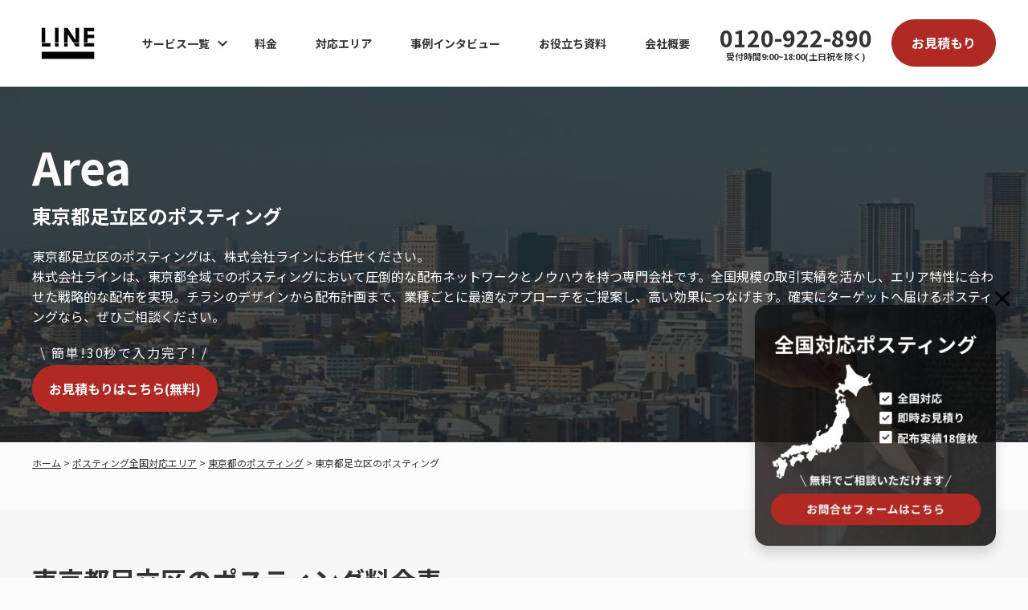

--- FILE ---
content_type: text/html; charset=UTF-8
request_url: https://line.jp.net/area/tokyo/adachi-ku/
body_size: 31544
content:
<!DOCTYPE html>
<html dir="ltr" lang="ja" prefix="og: https://ogp.me/ns#">

<head>
  <meta charset="utf-8">
  <meta name="viewport" content="width=device-width, initial-scale=1.0">
  <!-- Google tag (gtag.js) -->
<script async src="https://www.googletagmanager.com/gtag/js?id=G-LE254P7LTD"></script>
<script>
  window.dataLayer = window.dataLayer || [];
  function gtag(){dataLayer.push(arguments);}
  gtag('js', new Date());

  gtag('config', 'G-LE254P7LTD');
</script>  <title>
      東京都足立区のポスティング | ポスティング総合広告代理店ライン  </title>  <link rel="stylesheet" type="text/css" href="https://line.jp.net/wp/wp-content/themes/LINE/style.css">
  <link rel="preconnect" href="https://fonts.googleapis.com">
  <link rel="preconnect" href="https://fonts.gstatic.com" crossorigin>
  <link href="https://fonts.googleapis.com/css2?family=Noto+Sans+JP:wght@400;700&display=swap" rel="stylesheet">
  
		<!-- All in One SEO 4.9.3 - aioseo.com -->
	<meta name="description" content="東京都足立区は、下町の伝統とものづくり文化が息づく歴史あるエリアです。戸建て住宅よりも集合住宅が多く、ファミリー層から単身者まで多様な世帯構成に対応しています。東京都足立区でポスティングを成功させるための町の特徴やポスティングのコツをご紹介します。" />
	<meta name="robots" content="max-image-preview:large" />
	<meta name="keywords" content="株式会社ライン,ポスティング,全国,ポスティング全国対応,東京都足立区,足立区ポスティング,ポスティングのコツ" />
	<link rel="canonical" href="https://line.jp.net/area/tokyo/adachi-ku/" />
	<meta name="generator" content="All in One SEO (AIOSEO) 4.9.3" />
		<meta property="og:locale" content="ja_JP" />
		<meta property="og:site_name" content="ポスティング総合広告代理店ライン | ポスティング総合代理店ライン" />
		<meta property="og:type" content="website" />
		<meta property="og:title" content="東京都足立区のポスティング | ポスティング総合広告代理店ライン" />
		<meta property="og:description" content="東京都足立区は、下町の伝統とものづくり文化が息づく歴史あるエリアです。戸建て住宅よりも集合住宅が多く、ファミリー層から単身者まで多様な世帯構成に対応しています。東京都足立区でポスティングを成功させるための町の特徴やポスティングのコツをご紹介します。" />
		<meta property="og:url" content="https://line.jp.net/area/tokyo/adachi-ku/" />
		<meta property="og:image" content="https://line.jp.net/wp/wp-content/uploads/2023/05/1f54a687c3f850884bb1944eb34fea8c.png" />
		<meta property="og:image:secure_url" content="https://line.jp.net/wp/wp-content/uploads/2023/05/1f54a687c3f850884bb1944eb34fea8c.png" />
		<meta property="og:image:width" content="602" />
		<meta property="og:image:height" content="602" />
		<meta name="twitter:card" content="summary" />
		<meta name="twitter:title" content="東京都足立区のポスティング | ポスティング総合広告代理店ライン" />
		<meta name="twitter:description" content="東京都足立区は、下町の伝統とものづくり文化が息づく歴史あるエリアです。戸建て住宅よりも集合住宅が多く、ファミリー層から単身者まで多様な世帯構成に対応しています。東京都足立区でポスティングを成功させるための町の特徴やポスティングのコツをご紹介します。" />
		<meta name="twitter:image" content="https://line.jp.net/wp/wp-content/uploads/2023/05/1f54a687c3f850884bb1944eb34fea8c.png" />
		<script type="application/ld+json" class="aioseo-schema">
			{"@context":"https:\/\/schema.org","@graph":[{"@type":"BreadcrumbList","@id":"https:\/\/line.jp.net\/area\/tokyo\/adachi-ku\/#breadcrumblist","itemListElement":[{"@type":"ListItem","@id":"https:\/\/line.jp.net#listItem","position":1,"name":"\u30db\u30fc\u30e0","item":"https:\/\/line.jp.net","nextItem":{"@type":"ListItem","@id":"https:\/\/line.jp.net\/area\/#listItem","name":"\u30dd\u30b9\u30c6\u30a3\u30f3\u30b0\u5168\u56fd\u5bfe\u5fdc\u30a8\u30ea\u30a2"}},{"@type":"ListItem","@id":"https:\/\/line.jp.net\/area\/#listItem","position":2,"name":"\u30dd\u30b9\u30c6\u30a3\u30f3\u30b0\u5168\u56fd\u5bfe\u5fdc\u30a8\u30ea\u30a2","item":"https:\/\/line.jp.net\/area\/","nextItem":{"@type":"ListItem","@id":"https:\/\/line.jp.net\/area\/tokyo#listItem","name":"\u6771\u4eac\u90fd\u306e\u30dd\u30b9\u30c6\u30a3\u30f3\u30b0"},"previousItem":{"@type":"ListItem","@id":"https:\/\/line.jp.net#listItem","name":"\u30db\u30fc\u30e0"}},{"@type":"ListItem","@id":"https:\/\/line.jp.net\/area\/tokyo#listItem","position":3,"name":"\u6771\u4eac\u90fd\u306e\u30dd\u30b9\u30c6\u30a3\u30f3\u30b0","item":"https:\/\/line.jp.net\/area\/tokyo","nextItem":{"@type":"ListItem","@id":"https:\/\/line.jp.net\/area\/tokyo\/adachi-ku\/#listItem","name":"\u6771\u4eac\u90fd\u8db3\u7acb\u533a\u306e\u30dd\u30b9\u30c6\u30a3\u30f3\u30b0"},"previousItem":{"@type":"ListItem","@id":"https:\/\/line.jp.net\/area\/#listItem","name":"\u30dd\u30b9\u30c6\u30a3\u30f3\u30b0\u5168\u56fd\u5bfe\u5fdc\u30a8\u30ea\u30a2"}},{"@type":"ListItem","@id":"https:\/\/line.jp.net\/area\/tokyo\/adachi-ku\/#listItem","position":4,"name":"\u6771\u4eac\u90fd\u8db3\u7acb\u533a\u306e\u30dd\u30b9\u30c6\u30a3\u30f3\u30b0","previousItem":{"@type":"ListItem","@id":"https:\/\/line.jp.net\/area\/tokyo#listItem","name":"\u6771\u4eac\u90fd\u306e\u30dd\u30b9\u30c6\u30a3\u30f3\u30b0"}}]},{"@type":"Organization","@id":"https:\/\/line.jp.net\/#organization","name":"\u682a\u5f0f\u4f1a\u793e\u30e9\u30a4\u30f3","description":"\u5168\u56fd\u914d\u5e03\u30a8\u30ea\u30a2\u306e\u3054\u63d0\u6848\u304b\u3089\u914d\u5e03\u624b\u914d\u306f\u3082\u3061\u308d\u3093\u306e\u3053\u3068\u300118\u5104\u679a\u306e\u914d\u5e03\u5b9f\u7e3e\u3092\u6d3b\u304b\u3057\u305f\u30d7\u30e9\u30f3\u30cb\u30f3\u30b0\u301c\u914d\u5e03\u9032\u6357\u7ba1\u7406\u3001\u30ec\u30dd\u30fc\u30c8\u4f5c\u6210\u30fb\u5206\u6790\u307e\u3067\u30dd\u30b9\u30c6\u30a3\u30f3\u30b0\u306e\u3059\u3079\u3066\u306e\u696d\u52d9\u3092\u304a\u4efb\u305b\u3044\u305f\u3060\u3051\u307e\u3059\u3002","url":"https:\/\/line.jp.net\/","telephone":"+81359891271","logo":{"@type":"ImageObject","url":"https:\/\/line.jp.net\/wp\/wp-content\/uploads\/2023\/08\/LINE_logo.jpg","@id":"https:\/\/line.jp.net\/area\/tokyo\/adachi-ku\/#organizationLogo","width":680,"height":350},"image":{"@id":"https:\/\/line.jp.net\/area\/tokyo\/adachi-ku\/#organizationLogo"}},{"@type":"WebPage","@id":"https:\/\/line.jp.net\/area\/tokyo\/adachi-ku\/#webpage","url":"https:\/\/line.jp.net\/area\/tokyo\/adachi-ku\/","name":"\u6771\u4eac\u90fd\u8db3\u7acb\u533a\u306e\u30dd\u30b9\u30c6\u30a3\u30f3\u30b0 | \u30dd\u30b9\u30c6\u30a3\u30f3\u30b0\u7dcf\u5408\u5e83\u544a\u4ee3\u7406\u5e97\u30e9\u30a4\u30f3","description":"\u6771\u4eac\u90fd\u8db3\u7acb\u533a\u306f\u3001\u4e0b\u753a\u306e\u4f1d\u7d71\u3068\u3082\u306e\u3065\u304f\u308a\u6587\u5316\u304c\u606f\u3065\u304f\u6b74\u53f2\u3042\u308b\u30a8\u30ea\u30a2\u3067\u3059\u3002\u6238\u5efa\u3066\u4f4f\u5b85\u3088\u308a\u3082\u96c6\u5408\u4f4f\u5b85\u304c\u591a\u304f\u3001\u30d5\u30a1\u30df\u30ea\u30fc\u5c64\u304b\u3089\u5358\u8eab\u8005\u307e\u3067\u591a\u69d8\u306a\u4e16\u5e2f\u69cb\u6210\u306b\u5bfe\u5fdc\u3057\u3066\u3044\u307e\u3059\u3002\u6771\u4eac\u90fd\u8db3\u7acb\u533a\u3067\u30dd\u30b9\u30c6\u30a3\u30f3\u30b0\u3092\u6210\u529f\u3055\u305b\u308b\u305f\u3081\u306e\u753a\u306e\u7279\u5fb4\u3084\u30dd\u30b9\u30c6\u30a3\u30f3\u30b0\u306e\u30b3\u30c4\u3092\u3054\u7d39\u4ecb\u3057\u307e\u3059\u3002","inLanguage":"ja","isPartOf":{"@id":"https:\/\/line.jp.net\/#website"},"breadcrumb":{"@id":"https:\/\/line.jp.net\/area\/tokyo\/adachi-ku\/#breadcrumblist"},"image":{"@type":"ImageObject","url":"https:\/\/line.jp.net\/wp\/wp-content\/uploads\/2023\/05\/1f54a687c3f850884bb1944eb34fea8c.png","@id":"https:\/\/line.jp.net\/area\/tokyo\/adachi-ku\/#mainImage","width":602,"height":602},"primaryImageOfPage":{"@id":"https:\/\/line.jp.net\/area\/tokyo\/adachi-ku\/#mainImage"},"datePublished":"2019-06-26T12:21:24+09:00","dateModified":"2026-01-05T15:42:05+09:00"},{"@type":"WebSite","@id":"https:\/\/line.jp.net\/#website","url":"https:\/\/line.jp.net\/","name":"\u682a\u5f0f\u4f1a\u793e\u30e9\u30a4\u30f3|\u30dd\u30b9\u30c6\u30a3\u30f3\u30b0\u7dcf\u5408\u5e83\u544a\u4ee3\u7406\u5e97","description":"\u30dd\u30b9\u30c6\u30a3\u30f3\u30b0\u306e\u3053\u3068\u306a\u3089\u914d\u5e03\u5b9f\u7e3e18\u5104\u679a\u4ee5\u4e0a\u3001\u5168\u56fd47\u90fd\u9053\u5e9c\u770c\u5bfe\u5fdc\u306e\u682a\u5f0f\u4f1a\u793e\u30e9\u30a4\u30f3\u306b\u304a\u4efb\u305b\u304f\u3060\u3055\u3044\u3002","inLanguage":"ja","publisher":{"@id":"https:\/\/line.jp.net\/#organization"}}]}
		</script>
		<!-- All in One SEO -->


<!-- Google Tag Manager for WordPress by gtm4wp.com -->
<script data-cfasync="false" data-pagespeed-no-defer>
	var gtm4wp_datalayer_name = "dataLayer";
	var dataLayer = dataLayer || [];
</script>
<!-- End Google Tag Manager for WordPress by gtm4wp.com --><link rel="alternate" title="oEmbed (JSON)" type="application/json+oembed" href="https://line.jp.net/wp-json/oembed/1.0/embed?url=https%3A%2F%2Fline.jp.net%2Farea%2Ftokyo%2Fadachi-ku%2F" />
<link rel="alternate" title="oEmbed (XML)" type="text/xml+oembed" href="https://line.jp.net/wp-json/oembed/1.0/embed?url=https%3A%2F%2Fline.jp.net%2Farea%2Ftokyo%2Fadachi-ku%2F&#038;format=xml" />
		<!-- This site uses the Google Analytics by MonsterInsights plugin v9.11.1 - Using Analytics tracking - https://www.monsterinsights.com/ -->
		<!-- Note: MonsterInsights is not currently configured on this site. The site owner needs to authenticate with Google Analytics in the MonsterInsights settings panel. -->
					<!-- No tracking code set -->
				<!-- / Google Analytics by MonsterInsights -->
		<style id='wp-img-auto-sizes-contain-inline-css' type='text/css'>
img:is([sizes=auto i],[sizes^="auto," i]){contain-intrinsic-size:3000px 1500px}
/*# sourceURL=wp-img-auto-sizes-contain-inline-css */
</style>
<style id='wp-block-library-inline-css' type='text/css'>
:root{--wp-block-synced-color:#7a00df;--wp-block-synced-color--rgb:122,0,223;--wp-bound-block-color:var(--wp-block-synced-color);--wp-editor-canvas-background:#ddd;--wp-admin-theme-color:#007cba;--wp-admin-theme-color--rgb:0,124,186;--wp-admin-theme-color-darker-10:#006ba1;--wp-admin-theme-color-darker-10--rgb:0,107,160.5;--wp-admin-theme-color-darker-20:#005a87;--wp-admin-theme-color-darker-20--rgb:0,90,135;--wp-admin-border-width-focus:2px}@media (min-resolution:192dpi){:root{--wp-admin-border-width-focus:1.5px}}.wp-element-button{cursor:pointer}:root .has-very-light-gray-background-color{background-color:#eee}:root .has-very-dark-gray-background-color{background-color:#313131}:root .has-very-light-gray-color{color:#eee}:root .has-very-dark-gray-color{color:#313131}:root .has-vivid-green-cyan-to-vivid-cyan-blue-gradient-background{background:linear-gradient(135deg,#00d084,#0693e3)}:root .has-purple-crush-gradient-background{background:linear-gradient(135deg,#34e2e4,#4721fb 50%,#ab1dfe)}:root .has-hazy-dawn-gradient-background{background:linear-gradient(135deg,#faaca8,#dad0ec)}:root .has-subdued-olive-gradient-background{background:linear-gradient(135deg,#fafae1,#67a671)}:root .has-atomic-cream-gradient-background{background:linear-gradient(135deg,#fdd79a,#004a59)}:root .has-nightshade-gradient-background{background:linear-gradient(135deg,#330968,#31cdcf)}:root .has-midnight-gradient-background{background:linear-gradient(135deg,#020381,#2874fc)}:root{--wp--preset--font-size--normal:16px;--wp--preset--font-size--huge:42px}.has-regular-font-size{font-size:1em}.has-larger-font-size{font-size:2.625em}.has-normal-font-size{font-size:var(--wp--preset--font-size--normal)}.has-huge-font-size{font-size:var(--wp--preset--font-size--huge)}.has-text-align-center{text-align:center}.has-text-align-left{text-align:left}.has-text-align-right{text-align:right}.has-fit-text{white-space:nowrap!important}#end-resizable-editor-section{display:none}.aligncenter{clear:both}.items-justified-left{justify-content:flex-start}.items-justified-center{justify-content:center}.items-justified-right{justify-content:flex-end}.items-justified-space-between{justify-content:space-between}.screen-reader-text{border:0;clip-path:inset(50%);height:1px;margin:-1px;overflow:hidden;padding:0;position:absolute;width:1px;word-wrap:normal!important}.screen-reader-text:focus{background-color:#ddd;clip-path:none;color:#444;display:block;font-size:1em;height:auto;left:5px;line-height:normal;padding:15px 23px 14px;text-decoration:none;top:5px;width:auto;z-index:100000}html :where(.has-border-color){border-style:solid}html :where([style*=border-top-color]){border-top-style:solid}html :where([style*=border-right-color]){border-right-style:solid}html :where([style*=border-bottom-color]){border-bottom-style:solid}html :where([style*=border-left-color]){border-left-style:solid}html :where([style*=border-width]){border-style:solid}html :where([style*=border-top-width]){border-top-style:solid}html :where([style*=border-right-width]){border-right-style:solid}html :where([style*=border-bottom-width]){border-bottom-style:solid}html :where([style*=border-left-width]){border-left-style:solid}html :where(img[class*=wp-image-]){height:auto;max-width:100%}:where(figure){margin:0 0 1em}html :where(.is-position-sticky){--wp-admin--admin-bar--position-offset:var(--wp-admin--admin-bar--height,0px)}@media screen and (max-width:600px){html :where(.is-position-sticky){--wp-admin--admin-bar--position-offset:0px}}

/*# sourceURL=wp-block-library-inline-css */
</style><style id='wp-block-button-inline-css' type='text/css'>
.wp-block-button__link{align-content:center;box-sizing:border-box;cursor:pointer;display:inline-block;height:100%;text-align:center;word-break:break-word}.wp-block-button__link.aligncenter{text-align:center}.wp-block-button__link.alignright{text-align:right}:where(.wp-block-button__link){border-radius:9999px;box-shadow:none;padding:calc(.667em + 2px) calc(1.333em + 2px);text-decoration:none}.wp-block-button[style*=text-decoration] .wp-block-button__link{text-decoration:inherit}.wp-block-buttons>.wp-block-button.has-custom-width{max-width:none}.wp-block-buttons>.wp-block-button.has-custom-width .wp-block-button__link{width:100%}.wp-block-buttons>.wp-block-button.has-custom-font-size .wp-block-button__link{font-size:inherit}.wp-block-buttons>.wp-block-button.wp-block-button__width-25{width:calc(25% - var(--wp--style--block-gap, .5em)*.75)}.wp-block-buttons>.wp-block-button.wp-block-button__width-50{width:calc(50% - var(--wp--style--block-gap, .5em)*.5)}.wp-block-buttons>.wp-block-button.wp-block-button__width-75{width:calc(75% - var(--wp--style--block-gap, .5em)*.25)}.wp-block-buttons>.wp-block-button.wp-block-button__width-100{flex-basis:100%;width:100%}.wp-block-buttons.is-vertical>.wp-block-button.wp-block-button__width-25{width:25%}.wp-block-buttons.is-vertical>.wp-block-button.wp-block-button__width-50{width:50%}.wp-block-buttons.is-vertical>.wp-block-button.wp-block-button__width-75{width:75%}.wp-block-button.is-style-squared,.wp-block-button__link.wp-block-button.is-style-squared{border-radius:0}.wp-block-button.no-border-radius,.wp-block-button__link.no-border-radius{border-radius:0!important}:root :where(.wp-block-button .wp-block-button__link.is-style-outline),:root :where(.wp-block-button.is-style-outline>.wp-block-button__link){border:2px solid;padding:.667em 1.333em}:root :where(.wp-block-button .wp-block-button__link.is-style-outline:not(.has-text-color)),:root :where(.wp-block-button.is-style-outline>.wp-block-button__link:not(.has-text-color)){color:currentColor}:root :where(.wp-block-button .wp-block-button__link.is-style-outline:not(.has-background)),:root :where(.wp-block-button.is-style-outline>.wp-block-button__link:not(.has-background)){background-color:initial;background-image:none}
/*# sourceURL=https://line.jp.net/wp/wp-includes/blocks/button/style.min.css */
</style>
<style id='wp-block-heading-inline-css' type='text/css'>
h1:where(.wp-block-heading).has-background,h2:where(.wp-block-heading).has-background,h3:where(.wp-block-heading).has-background,h4:where(.wp-block-heading).has-background,h5:where(.wp-block-heading).has-background,h6:where(.wp-block-heading).has-background{padding:1.25em 2.375em}h1.has-text-align-left[style*=writing-mode]:where([style*=vertical-lr]),h1.has-text-align-right[style*=writing-mode]:where([style*=vertical-rl]),h2.has-text-align-left[style*=writing-mode]:where([style*=vertical-lr]),h2.has-text-align-right[style*=writing-mode]:where([style*=vertical-rl]),h3.has-text-align-left[style*=writing-mode]:where([style*=vertical-lr]),h3.has-text-align-right[style*=writing-mode]:where([style*=vertical-rl]),h4.has-text-align-left[style*=writing-mode]:where([style*=vertical-lr]),h4.has-text-align-right[style*=writing-mode]:where([style*=vertical-rl]),h5.has-text-align-left[style*=writing-mode]:where([style*=vertical-lr]),h5.has-text-align-right[style*=writing-mode]:where([style*=vertical-rl]),h6.has-text-align-left[style*=writing-mode]:where([style*=vertical-lr]),h6.has-text-align-right[style*=writing-mode]:where([style*=vertical-rl]){rotate:180deg}
/*# sourceURL=https://line.jp.net/wp/wp-includes/blocks/heading/style.min.css */
</style>
<style id='wp-block-image-inline-css' type='text/css'>
.wp-block-image>a,.wp-block-image>figure>a{display:inline-block}.wp-block-image img{box-sizing:border-box;height:auto;max-width:100%;vertical-align:bottom}@media not (prefers-reduced-motion){.wp-block-image img.hide{visibility:hidden}.wp-block-image img.show{animation:show-content-image .4s}}.wp-block-image[style*=border-radius] img,.wp-block-image[style*=border-radius]>a{border-radius:inherit}.wp-block-image.has-custom-border img{box-sizing:border-box}.wp-block-image.aligncenter{text-align:center}.wp-block-image.alignfull>a,.wp-block-image.alignwide>a{width:100%}.wp-block-image.alignfull img,.wp-block-image.alignwide img{height:auto;width:100%}.wp-block-image .aligncenter,.wp-block-image .alignleft,.wp-block-image .alignright,.wp-block-image.aligncenter,.wp-block-image.alignleft,.wp-block-image.alignright{display:table}.wp-block-image .aligncenter>figcaption,.wp-block-image .alignleft>figcaption,.wp-block-image .alignright>figcaption,.wp-block-image.aligncenter>figcaption,.wp-block-image.alignleft>figcaption,.wp-block-image.alignright>figcaption{caption-side:bottom;display:table-caption}.wp-block-image .alignleft{float:left;margin:.5em 1em .5em 0}.wp-block-image .alignright{float:right;margin:.5em 0 .5em 1em}.wp-block-image .aligncenter{margin-left:auto;margin-right:auto}.wp-block-image :where(figcaption){margin-bottom:1em;margin-top:.5em}.wp-block-image.is-style-circle-mask img{border-radius:9999px}@supports ((-webkit-mask-image:none) or (mask-image:none)) or (-webkit-mask-image:none){.wp-block-image.is-style-circle-mask img{border-radius:0;-webkit-mask-image:url('data:image/svg+xml;utf8,<svg viewBox="0 0 100 100" xmlns="http://www.w3.org/2000/svg"><circle cx="50" cy="50" r="50"/></svg>');mask-image:url('data:image/svg+xml;utf8,<svg viewBox="0 0 100 100" xmlns="http://www.w3.org/2000/svg"><circle cx="50" cy="50" r="50"/></svg>');mask-mode:alpha;-webkit-mask-position:center;mask-position:center;-webkit-mask-repeat:no-repeat;mask-repeat:no-repeat;-webkit-mask-size:contain;mask-size:contain}}:root :where(.wp-block-image.is-style-rounded img,.wp-block-image .is-style-rounded img){border-radius:9999px}.wp-block-image figure{margin:0}.wp-lightbox-container{display:flex;flex-direction:column;position:relative}.wp-lightbox-container img{cursor:zoom-in}.wp-lightbox-container img:hover+button{opacity:1}.wp-lightbox-container button{align-items:center;backdrop-filter:blur(16px) saturate(180%);background-color:#5a5a5a40;border:none;border-radius:4px;cursor:zoom-in;display:flex;height:20px;justify-content:center;opacity:0;padding:0;position:absolute;right:16px;text-align:center;top:16px;width:20px;z-index:100}@media not (prefers-reduced-motion){.wp-lightbox-container button{transition:opacity .2s ease}}.wp-lightbox-container button:focus-visible{outline:3px auto #5a5a5a40;outline:3px auto -webkit-focus-ring-color;outline-offset:3px}.wp-lightbox-container button:hover{cursor:pointer;opacity:1}.wp-lightbox-container button:focus{opacity:1}.wp-lightbox-container button:focus,.wp-lightbox-container button:hover,.wp-lightbox-container button:not(:hover):not(:active):not(.has-background){background-color:#5a5a5a40;border:none}.wp-lightbox-overlay{box-sizing:border-box;cursor:zoom-out;height:100vh;left:0;overflow:hidden;position:fixed;top:0;visibility:hidden;width:100%;z-index:100000}.wp-lightbox-overlay .close-button{align-items:center;cursor:pointer;display:flex;justify-content:center;min-height:40px;min-width:40px;padding:0;position:absolute;right:calc(env(safe-area-inset-right) + 16px);top:calc(env(safe-area-inset-top) + 16px);z-index:5000000}.wp-lightbox-overlay .close-button:focus,.wp-lightbox-overlay .close-button:hover,.wp-lightbox-overlay .close-button:not(:hover):not(:active):not(.has-background){background:none;border:none}.wp-lightbox-overlay .lightbox-image-container{height:var(--wp--lightbox-container-height);left:50%;overflow:hidden;position:absolute;top:50%;transform:translate(-50%,-50%);transform-origin:top left;width:var(--wp--lightbox-container-width);z-index:9999999999}.wp-lightbox-overlay .wp-block-image{align-items:center;box-sizing:border-box;display:flex;height:100%;justify-content:center;margin:0;position:relative;transform-origin:0 0;width:100%;z-index:3000000}.wp-lightbox-overlay .wp-block-image img{height:var(--wp--lightbox-image-height);min-height:var(--wp--lightbox-image-height);min-width:var(--wp--lightbox-image-width);width:var(--wp--lightbox-image-width)}.wp-lightbox-overlay .wp-block-image figcaption{display:none}.wp-lightbox-overlay button{background:none;border:none}.wp-lightbox-overlay .scrim{background-color:#fff;height:100%;opacity:.9;position:absolute;width:100%;z-index:2000000}.wp-lightbox-overlay.active{visibility:visible}@media not (prefers-reduced-motion){.wp-lightbox-overlay.active{animation:turn-on-visibility .25s both}.wp-lightbox-overlay.active img{animation:turn-on-visibility .35s both}.wp-lightbox-overlay.show-closing-animation:not(.active){animation:turn-off-visibility .35s both}.wp-lightbox-overlay.show-closing-animation:not(.active) img{animation:turn-off-visibility .25s both}.wp-lightbox-overlay.zoom.active{animation:none;opacity:1;visibility:visible}.wp-lightbox-overlay.zoom.active .lightbox-image-container{animation:lightbox-zoom-in .4s}.wp-lightbox-overlay.zoom.active .lightbox-image-container img{animation:none}.wp-lightbox-overlay.zoom.active .scrim{animation:turn-on-visibility .4s forwards}.wp-lightbox-overlay.zoom.show-closing-animation:not(.active){animation:none}.wp-lightbox-overlay.zoom.show-closing-animation:not(.active) .lightbox-image-container{animation:lightbox-zoom-out .4s}.wp-lightbox-overlay.zoom.show-closing-animation:not(.active) .lightbox-image-container img{animation:none}.wp-lightbox-overlay.zoom.show-closing-animation:not(.active) .scrim{animation:turn-off-visibility .4s forwards}}@keyframes show-content-image{0%{visibility:hidden}99%{visibility:hidden}to{visibility:visible}}@keyframes turn-on-visibility{0%{opacity:0}to{opacity:1}}@keyframes turn-off-visibility{0%{opacity:1;visibility:visible}99%{opacity:0;visibility:visible}to{opacity:0;visibility:hidden}}@keyframes lightbox-zoom-in{0%{transform:translate(calc((-100vw + var(--wp--lightbox-scrollbar-width))/2 + var(--wp--lightbox-initial-left-position)),calc(-50vh + var(--wp--lightbox-initial-top-position))) scale(var(--wp--lightbox-scale))}to{transform:translate(-50%,-50%) scale(1)}}@keyframes lightbox-zoom-out{0%{transform:translate(-50%,-50%) scale(1);visibility:visible}99%{visibility:visible}to{transform:translate(calc((-100vw + var(--wp--lightbox-scrollbar-width))/2 + var(--wp--lightbox-initial-left-position)),calc(-50vh + var(--wp--lightbox-initial-top-position))) scale(var(--wp--lightbox-scale));visibility:hidden}}
/*# sourceURL=https://line.jp.net/wp/wp-includes/blocks/image/style.min.css */
</style>
<style id='wp-block-buttons-inline-css' type='text/css'>
.wp-block-buttons{box-sizing:border-box}.wp-block-buttons.is-vertical{flex-direction:column}.wp-block-buttons.is-vertical>.wp-block-button:last-child{margin-bottom:0}.wp-block-buttons>.wp-block-button{display:inline-block;margin:0}.wp-block-buttons.is-content-justification-left{justify-content:flex-start}.wp-block-buttons.is-content-justification-left.is-vertical{align-items:flex-start}.wp-block-buttons.is-content-justification-center{justify-content:center}.wp-block-buttons.is-content-justification-center.is-vertical{align-items:center}.wp-block-buttons.is-content-justification-right{justify-content:flex-end}.wp-block-buttons.is-content-justification-right.is-vertical{align-items:flex-end}.wp-block-buttons.is-content-justification-space-between{justify-content:space-between}.wp-block-buttons.aligncenter{text-align:center}.wp-block-buttons:not(.is-content-justification-space-between,.is-content-justification-right,.is-content-justification-left,.is-content-justification-center) .wp-block-button.aligncenter{margin-left:auto;margin-right:auto;width:100%}.wp-block-buttons[style*=text-decoration] .wp-block-button,.wp-block-buttons[style*=text-decoration] .wp-block-button__link{text-decoration:inherit}.wp-block-buttons.has-custom-font-size .wp-block-button__link{font-size:inherit}.wp-block-buttons .wp-block-button__link{width:100%}.wp-block-button.aligncenter{text-align:center}
/*# sourceURL=https://line.jp.net/wp/wp-includes/blocks/buttons/style.min.css */
</style>
<style id='wp-block-columns-inline-css' type='text/css'>
.wp-block-columns{box-sizing:border-box;display:flex;flex-wrap:wrap!important}@media (min-width:782px){.wp-block-columns{flex-wrap:nowrap!important}}.wp-block-columns{align-items:normal!important}.wp-block-columns.are-vertically-aligned-top{align-items:flex-start}.wp-block-columns.are-vertically-aligned-center{align-items:center}.wp-block-columns.are-vertically-aligned-bottom{align-items:flex-end}@media (max-width:781px){.wp-block-columns:not(.is-not-stacked-on-mobile)>.wp-block-column{flex-basis:100%!important}}@media (min-width:782px){.wp-block-columns:not(.is-not-stacked-on-mobile)>.wp-block-column{flex-basis:0;flex-grow:1}.wp-block-columns:not(.is-not-stacked-on-mobile)>.wp-block-column[style*=flex-basis]{flex-grow:0}}.wp-block-columns.is-not-stacked-on-mobile{flex-wrap:nowrap!important}.wp-block-columns.is-not-stacked-on-mobile>.wp-block-column{flex-basis:0;flex-grow:1}.wp-block-columns.is-not-stacked-on-mobile>.wp-block-column[style*=flex-basis]{flex-grow:0}:where(.wp-block-columns){margin-bottom:1.75em}:where(.wp-block-columns.has-background){padding:1.25em 2.375em}.wp-block-column{flex-grow:1;min-width:0;overflow-wrap:break-word;word-break:break-word}.wp-block-column.is-vertically-aligned-top{align-self:flex-start}.wp-block-column.is-vertically-aligned-center{align-self:center}.wp-block-column.is-vertically-aligned-bottom{align-self:flex-end}.wp-block-column.is-vertically-aligned-stretch{align-self:stretch}.wp-block-column.is-vertically-aligned-bottom,.wp-block-column.is-vertically-aligned-center,.wp-block-column.is-vertically-aligned-top{width:100%}
/*# sourceURL=https://line.jp.net/wp/wp-includes/blocks/columns/style.min.css */
</style>
<style id='wp-block-group-inline-css' type='text/css'>
.wp-block-group{box-sizing:border-box}:where(.wp-block-group.wp-block-group-is-layout-constrained){position:relative}
/*# sourceURL=https://line.jp.net/wp/wp-includes/blocks/group/style.min.css */
</style>
<style id='wp-block-paragraph-inline-css' type='text/css'>
.is-small-text{font-size:.875em}.is-regular-text{font-size:1em}.is-large-text{font-size:2.25em}.is-larger-text{font-size:3em}.has-drop-cap:not(:focus):first-letter{float:left;font-size:8.4em;font-style:normal;font-weight:100;line-height:.68;margin:.05em .1em 0 0;text-transform:uppercase}body.rtl .has-drop-cap:not(:focus):first-letter{float:none;margin-left:.1em}p.has-drop-cap.has-background{overflow:hidden}:root :where(p.has-background){padding:1.25em 2.375em}:where(p.has-text-color:not(.has-link-color)) a{color:inherit}p.has-text-align-left[style*="writing-mode:vertical-lr"],p.has-text-align-right[style*="writing-mode:vertical-rl"]{rotate:180deg}
/*# sourceURL=https://line.jp.net/wp/wp-includes/blocks/paragraph/style.min.css */
</style>
<style id='wp-block-table-inline-css' type='text/css'>
.wp-block-table{overflow-x:auto}.wp-block-table table{border-collapse:collapse;width:100%}.wp-block-table thead{border-bottom:3px solid}.wp-block-table tfoot{border-top:3px solid}.wp-block-table td,.wp-block-table th{border:1px solid;padding:.5em}.wp-block-table .has-fixed-layout{table-layout:fixed;width:100%}.wp-block-table .has-fixed-layout td,.wp-block-table .has-fixed-layout th{word-break:break-word}.wp-block-table.aligncenter,.wp-block-table.alignleft,.wp-block-table.alignright{display:table;width:auto}.wp-block-table.aligncenter td,.wp-block-table.aligncenter th,.wp-block-table.alignleft td,.wp-block-table.alignleft th,.wp-block-table.alignright td,.wp-block-table.alignright th{word-break:break-word}.wp-block-table .has-subtle-light-gray-background-color{background-color:#f3f4f5}.wp-block-table .has-subtle-pale-green-background-color{background-color:#e9fbe5}.wp-block-table .has-subtle-pale-blue-background-color{background-color:#e7f5fe}.wp-block-table .has-subtle-pale-pink-background-color{background-color:#fcf0ef}.wp-block-table.is-style-stripes{background-color:initial;border-collapse:inherit;border-spacing:0}.wp-block-table.is-style-stripes tbody tr:nth-child(odd){background-color:#f0f0f0}.wp-block-table.is-style-stripes.has-subtle-light-gray-background-color tbody tr:nth-child(odd){background-color:#f3f4f5}.wp-block-table.is-style-stripes.has-subtle-pale-green-background-color tbody tr:nth-child(odd){background-color:#e9fbe5}.wp-block-table.is-style-stripes.has-subtle-pale-blue-background-color tbody tr:nth-child(odd){background-color:#e7f5fe}.wp-block-table.is-style-stripes.has-subtle-pale-pink-background-color tbody tr:nth-child(odd){background-color:#fcf0ef}.wp-block-table.is-style-stripes td,.wp-block-table.is-style-stripes th{border-color:#0000}.wp-block-table.is-style-stripes{border-bottom:1px solid #f0f0f0}.wp-block-table .has-border-color td,.wp-block-table .has-border-color th,.wp-block-table .has-border-color tr,.wp-block-table .has-border-color>*{border-color:inherit}.wp-block-table table[style*=border-top-color] tr:first-child,.wp-block-table table[style*=border-top-color] tr:first-child td,.wp-block-table table[style*=border-top-color] tr:first-child th,.wp-block-table table[style*=border-top-color]>*,.wp-block-table table[style*=border-top-color]>* td,.wp-block-table table[style*=border-top-color]>* th{border-top-color:inherit}.wp-block-table table[style*=border-top-color] tr:not(:first-child){border-top-color:initial}.wp-block-table table[style*=border-right-color] td:last-child,.wp-block-table table[style*=border-right-color] th,.wp-block-table table[style*=border-right-color] tr,.wp-block-table table[style*=border-right-color]>*{border-right-color:inherit}.wp-block-table table[style*=border-bottom-color] tr:last-child,.wp-block-table table[style*=border-bottom-color] tr:last-child td,.wp-block-table table[style*=border-bottom-color] tr:last-child th,.wp-block-table table[style*=border-bottom-color]>*,.wp-block-table table[style*=border-bottom-color]>* td,.wp-block-table table[style*=border-bottom-color]>* th{border-bottom-color:inherit}.wp-block-table table[style*=border-bottom-color] tr:not(:last-child){border-bottom-color:initial}.wp-block-table table[style*=border-left-color] td:first-child,.wp-block-table table[style*=border-left-color] th,.wp-block-table table[style*=border-left-color] tr,.wp-block-table table[style*=border-left-color]>*{border-left-color:inherit}.wp-block-table table[style*=border-style] td,.wp-block-table table[style*=border-style] th,.wp-block-table table[style*=border-style] tr,.wp-block-table table[style*=border-style]>*{border-style:inherit}.wp-block-table table[style*=border-width] td,.wp-block-table table[style*=border-width] th,.wp-block-table table[style*=border-width] tr,.wp-block-table table[style*=border-width]>*{border-style:inherit;border-width:inherit}
/*# sourceURL=https://line.jp.net/wp/wp-includes/blocks/table/style.min.css */
</style>
<style id='global-styles-inline-css' type='text/css'>
:root{--wp--preset--aspect-ratio--square: 1;--wp--preset--aspect-ratio--4-3: 4/3;--wp--preset--aspect-ratio--3-4: 3/4;--wp--preset--aspect-ratio--3-2: 3/2;--wp--preset--aspect-ratio--2-3: 2/3;--wp--preset--aspect-ratio--16-9: 16/9;--wp--preset--aspect-ratio--9-16: 9/16;--wp--preset--color--black: #000000;--wp--preset--color--cyan-bluish-gray: #abb8c3;--wp--preset--color--white: #ffffff;--wp--preset--color--pale-pink: #f78da7;--wp--preset--color--vivid-red: #cf2e2e;--wp--preset--color--luminous-vivid-orange: #ff6900;--wp--preset--color--luminous-vivid-amber: #fcb900;--wp--preset--color--light-green-cyan: #7bdcb5;--wp--preset--color--vivid-green-cyan: #00d084;--wp--preset--color--pale-cyan-blue: #8ed1fc;--wp--preset--color--vivid-cyan-blue: #0693e3;--wp--preset--color--vivid-purple: #9b51e0;--wp--preset--gradient--vivid-cyan-blue-to-vivid-purple: linear-gradient(135deg,rgb(6,147,227) 0%,rgb(155,81,224) 100%);--wp--preset--gradient--light-green-cyan-to-vivid-green-cyan: linear-gradient(135deg,rgb(122,220,180) 0%,rgb(0,208,130) 100%);--wp--preset--gradient--luminous-vivid-amber-to-luminous-vivid-orange: linear-gradient(135deg,rgb(252,185,0) 0%,rgb(255,105,0) 100%);--wp--preset--gradient--luminous-vivid-orange-to-vivid-red: linear-gradient(135deg,rgb(255,105,0) 0%,rgb(207,46,46) 100%);--wp--preset--gradient--very-light-gray-to-cyan-bluish-gray: linear-gradient(135deg,rgb(238,238,238) 0%,rgb(169,184,195) 100%);--wp--preset--gradient--cool-to-warm-spectrum: linear-gradient(135deg,rgb(74,234,220) 0%,rgb(151,120,209) 20%,rgb(207,42,186) 40%,rgb(238,44,130) 60%,rgb(251,105,98) 80%,rgb(254,248,76) 100%);--wp--preset--gradient--blush-light-purple: linear-gradient(135deg,rgb(255,206,236) 0%,rgb(152,150,240) 100%);--wp--preset--gradient--blush-bordeaux: linear-gradient(135deg,rgb(254,205,165) 0%,rgb(254,45,45) 50%,rgb(107,0,62) 100%);--wp--preset--gradient--luminous-dusk: linear-gradient(135deg,rgb(255,203,112) 0%,rgb(199,81,192) 50%,rgb(65,88,208) 100%);--wp--preset--gradient--pale-ocean: linear-gradient(135deg,rgb(255,245,203) 0%,rgb(182,227,212) 50%,rgb(51,167,181) 100%);--wp--preset--gradient--electric-grass: linear-gradient(135deg,rgb(202,248,128) 0%,rgb(113,206,126) 100%);--wp--preset--gradient--midnight: linear-gradient(135deg,rgb(2,3,129) 0%,rgb(40,116,252) 100%);--wp--preset--font-size--small: 13px;--wp--preset--font-size--medium: 20px;--wp--preset--font-size--large: 36px;--wp--preset--font-size--x-large: 42px;--wp--preset--spacing--20: 0.44rem;--wp--preset--spacing--30: 0.67rem;--wp--preset--spacing--40: 1rem;--wp--preset--spacing--50: 1.5rem;--wp--preset--spacing--60: 2.25rem;--wp--preset--spacing--70: 3.38rem;--wp--preset--spacing--80: 5.06rem;--wp--preset--shadow--natural: 6px 6px 9px rgba(0, 0, 0, 0.2);--wp--preset--shadow--deep: 12px 12px 50px rgba(0, 0, 0, 0.4);--wp--preset--shadow--sharp: 6px 6px 0px rgba(0, 0, 0, 0.2);--wp--preset--shadow--outlined: 6px 6px 0px -3px rgb(255, 255, 255), 6px 6px rgb(0, 0, 0);--wp--preset--shadow--crisp: 6px 6px 0px rgb(0, 0, 0);}:where(.is-layout-flex){gap: 0.5em;}:where(.is-layout-grid){gap: 0.5em;}body .is-layout-flex{display: flex;}.is-layout-flex{flex-wrap: wrap;align-items: center;}.is-layout-flex > :is(*, div){margin: 0;}body .is-layout-grid{display: grid;}.is-layout-grid > :is(*, div){margin: 0;}:where(.wp-block-columns.is-layout-flex){gap: 2em;}:where(.wp-block-columns.is-layout-grid){gap: 2em;}:where(.wp-block-post-template.is-layout-flex){gap: 1.25em;}:where(.wp-block-post-template.is-layout-grid){gap: 1.25em;}.has-black-color{color: var(--wp--preset--color--black) !important;}.has-cyan-bluish-gray-color{color: var(--wp--preset--color--cyan-bluish-gray) !important;}.has-white-color{color: var(--wp--preset--color--white) !important;}.has-pale-pink-color{color: var(--wp--preset--color--pale-pink) !important;}.has-vivid-red-color{color: var(--wp--preset--color--vivid-red) !important;}.has-luminous-vivid-orange-color{color: var(--wp--preset--color--luminous-vivid-orange) !important;}.has-luminous-vivid-amber-color{color: var(--wp--preset--color--luminous-vivid-amber) !important;}.has-light-green-cyan-color{color: var(--wp--preset--color--light-green-cyan) !important;}.has-vivid-green-cyan-color{color: var(--wp--preset--color--vivid-green-cyan) !important;}.has-pale-cyan-blue-color{color: var(--wp--preset--color--pale-cyan-blue) !important;}.has-vivid-cyan-blue-color{color: var(--wp--preset--color--vivid-cyan-blue) !important;}.has-vivid-purple-color{color: var(--wp--preset--color--vivid-purple) !important;}.has-black-background-color{background-color: var(--wp--preset--color--black) !important;}.has-cyan-bluish-gray-background-color{background-color: var(--wp--preset--color--cyan-bluish-gray) !important;}.has-white-background-color{background-color: var(--wp--preset--color--white) !important;}.has-pale-pink-background-color{background-color: var(--wp--preset--color--pale-pink) !important;}.has-vivid-red-background-color{background-color: var(--wp--preset--color--vivid-red) !important;}.has-luminous-vivid-orange-background-color{background-color: var(--wp--preset--color--luminous-vivid-orange) !important;}.has-luminous-vivid-amber-background-color{background-color: var(--wp--preset--color--luminous-vivid-amber) !important;}.has-light-green-cyan-background-color{background-color: var(--wp--preset--color--light-green-cyan) !important;}.has-vivid-green-cyan-background-color{background-color: var(--wp--preset--color--vivid-green-cyan) !important;}.has-pale-cyan-blue-background-color{background-color: var(--wp--preset--color--pale-cyan-blue) !important;}.has-vivid-cyan-blue-background-color{background-color: var(--wp--preset--color--vivid-cyan-blue) !important;}.has-vivid-purple-background-color{background-color: var(--wp--preset--color--vivid-purple) !important;}.has-black-border-color{border-color: var(--wp--preset--color--black) !important;}.has-cyan-bluish-gray-border-color{border-color: var(--wp--preset--color--cyan-bluish-gray) !important;}.has-white-border-color{border-color: var(--wp--preset--color--white) !important;}.has-pale-pink-border-color{border-color: var(--wp--preset--color--pale-pink) !important;}.has-vivid-red-border-color{border-color: var(--wp--preset--color--vivid-red) !important;}.has-luminous-vivid-orange-border-color{border-color: var(--wp--preset--color--luminous-vivid-orange) !important;}.has-luminous-vivid-amber-border-color{border-color: var(--wp--preset--color--luminous-vivid-amber) !important;}.has-light-green-cyan-border-color{border-color: var(--wp--preset--color--light-green-cyan) !important;}.has-vivid-green-cyan-border-color{border-color: var(--wp--preset--color--vivid-green-cyan) !important;}.has-pale-cyan-blue-border-color{border-color: var(--wp--preset--color--pale-cyan-blue) !important;}.has-vivid-cyan-blue-border-color{border-color: var(--wp--preset--color--vivid-cyan-blue) !important;}.has-vivid-purple-border-color{border-color: var(--wp--preset--color--vivid-purple) !important;}.has-vivid-cyan-blue-to-vivid-purple-gradient-background{background: var(--wp--preset--gradient--vivid-cyan-blue-to-vivid-purple) !important;}.has-light-green-cyan-to-vivid-green-cyan-gradient-background{background: var(--wp--preset--gradient--light-green-cyan-to-vivid-green-cyan) !important;}.has-luminous-vivid-amber-to-luminous-vivid-orange-gradient-background{background: var(--wp--preset--gradient--luminous-vivid-amber-to-luminous-vivid-orange) !important;}.has-luminous-vivid-orange-to-vivid-red-gradient-background{background: var(--wp--preset--gradient--luminous-vivid-orange-to-vivid-red) !important;}.has-very-light-gray-to-cyan-bluish-gray-gradient-background{background: var(--wp--preset--gradient--very-light-gray-to-cyan-bluish-gray) !important;}.has-cool-to-warm-spectrum-gradient-background{background: var(--wp--preset--gradient--cool-to-warm-spectrum) !important;}.has-blush-light-purple-gradient-background{background: var(--wp--preset--gradient--blush-light-purple) !important;}.has-blush-bordeaux-gradient-background{background: var(--wp--preset--gradient--blush-bordeaux) !important;}.has-luminous-dusk-gradient-background{background: var(--wp--preset--gradient--luminous-dusk) !important;}.has-pale-ocean-gradient-background{background: var(--wp--preset--gradient--pale-ocean) !important;}.has-electric-grass-gradient-background{background: var(--wp--preset--gradient--electric-grass) !important;}.has-midnight-gradient-background{background: var(--wp--preset--gradient--midnight) !important;}.has-small-font-size{font-size: var(--wp--preset--font-size--small) !important;}.has-medium-font-size{font-size: var(--wp--preset--font-size--medium) !important;}.has-large-font-size{font-size: var(--wp--preset--font-size--large) !important;}.has-x-large-font-size{font-size: var(--wp--preset--font-size--x-large) !important;}
:where(.wp-block-columns.is-layout-flex){gap: 2em;}:where(.wp-block-columns.is-layout-grid){gap: 2em;}
/*# sourceURL=global-styles-inline-css */
</style>
<style id='core-block-supports-inline-css' type='text/css'>
.wp-container-core-buttons-is-layout-16018d1d{justify-content:center;}.wp-container-core-columns-is-layout-9d6595d7{flex-wrap:nowrap;}
/*# sourceURL=core-block-supports-inline-css */
</style>

<style id='classic-theme-styles-inline-css' type='text/css'>
/*! This file is auto-generated */
.wp-block-button__link{color:#fff;background-color:#32373c;border-radius:9999px;box-shadow:none;text-decoration:none;padding:calc(.667em + 2px) calc(1.333em + 2px);font-size:1.125em}.wp-block-file__button{background:#32373c;color:#fff;text-decoration:none}
/*# sourceURL=/wp-includes/css/classic-themes.min.css */
</style>
<link rel='stylesheet' id='pz-linkcard-css-css' href='//line.jp.net/wp/wp-content/uploads/pz-linkcard/style/style.min.css?ver=2.5.8.4' type='text/css' media='all' />
<link rel='stylesheet' id='toc-screen-css' href='https://line.jp.net/wp/wp-content/plugins/table-of-contents-plus/screen.min.css?ver=2411.1' type='text/css' media='all' />
<style id='toc-screen-inline-css' type='text/css'>
div#toc_container {background: #efefef;border: 1px solid #cfcfcf;width: 90%;}div#toc_container p.toc_title a,div#toc_container ul.toc_list a {color: #333333;}
/*# sourceURL=toc-screen-inline-css */
</style>
<link rel='stylesheet' id='wp-show-posts-css' href='https://line.jp.net/wp/wp-content/plugins/wp-show-posts/css/wp-show-posts-min.css?ver=1.1.6' type='text/css' media='all' />
<script type="text/javascript" src="https://line.jp.net/wp/wp-includes/js/jquery/jquery.min.js?ver=3.7.1" id="jquery-core-js"></script>
<script type="text/javascript" src="https://line.jp.net/wp/wp-includes/js/jquery/jquery-migrate.min.js?ver=3.4.1" id="jquery-migrate-js"></script>
<link rel="https://api.w.org/" href="https://line.jp.net/wp-json/" /><link rel="alternate" title="JSON" type="application/json" href="https://line.jp.net/wp-json/wp/v2/pages/4791" /><link rel="EditURI" type="application/rsd+xml" title="RSD" href="https://line.jp.net/wp/xmlrpc.php?rsd" />
<meta name="generator" content="WordPress 6.9" />
<link rel='shortlink' href='https://line.jp.net/?p=4791' />


<!-- This site is optimized with the Schema plugin v1.7.9.6 - https://schema.press -->
<script type="application/ld+json">{"@context":"https:\/\/schema.org\/","@type":"Article","mainEntityOfPage":{"@type":"WebPage","@id":"https:\/\/line.jp.net\/area\/tokyo\/adachi-ku\/"},"url":"https:\/\/line.jp.net\/area\/tokyo\/adachi-ku\/","headline":"東京都足立区のポスティング","datePublished":"2019-06-26T12:21:24+09:00","dateModified":"2026-01-05T15:42:05+09:00","publisher":{"@type":"Organization","@id":"https:\/\/line.jp.net\/#organization","name":"株式会社ライン","logo":{"@type":"ImageObject","url":"","width":600,"height":60}},"image":{"@type":"ImageObject","url":"https:\/\/line.jp.net\/wp\/wp-content\/uploads\/2023\/05\/1f54a687c3f850884bb1944eb34fea8c.png","width":696,"height":602},"articleSection":"東京都","description":"東京都足立区のポスティング料金表 〜B5A4B4B3東京都足立区4.73円〜4.73円〜5.83円","author":{"@type":"Person","name":"管理者","url":"https:\/\/line.jp.net\/author\/admin3818218724180\/","image":{"@type":"ImageObject","url":"https:\/\/secure.gravatar.com\/avatar\/c5597cba2ef60bfe99b0e9e621cb8a5d7ef8303fa461447b9494d1932913d870?s=96&d=mm&r=g","height":96,"width":96}}}</script>


<!-- Google Tag Manager for WordPress by gtm4wp.com -->
<!-- GTM Container placement set to off -->
<script data-cfasync="false" data-pagespeed-no-defer type="text/javascript">
	var dataLayer_content = [];
	dataLayer.push( dataLayer_content );
</script>
<script data-cfasync="false" data-pagespeed-no-defer type="text/javascript">
	console.warn && console.warn("[GTM4WP] Google Tag Manager container code placement set to OFF !!!");
	console.warn && console.warn("[GTM4WP] Data layer codes are active but GTM container must be loaded using custom coding !!!");
</script>
<!-- End Google Tag Manager for WordPress by gtm4wp.com --><noscript><style>.lazyload[data-src]{display:none !important;}</style></noscript><style>.lazyload{background-image:none !important;}.lazyload:before{background-image:none !important;}</style><link rel="icon" href="https://line.jp.net/wp/wp-content/uploads/2019/04/cropped-site_icon-32x32.jpg" sizes="32x32" />
<link rel="icon" href="https://line.jp.net/wp/wp-content/uploads/2019/04/cropped-site_icon-192x192.jpg" sizes="192x192" />
<link rel="apple-touch-icon" href="https://line.jp.net/wp/wp-content/uploads/2019/04/cropped-site_icon-180x180.jpg" />
<meta name="msapplication-TileImage" content="https://line.jp.net/wp/wp-content/uploads/2019/04/cropped-site_icon-270x270.jpg" />
      <link rel="stylesheet" href="https://line.jp.net/wp/wp-content/themes/LINE/style_page.css" type="text/css" />
    <!-- Google Tag Manager -->
<script>(function(w,d,s,l,i){w[l]=w[l]||[];w[l].push({'gtm.start':
new Date().getTime(),event:'gtm.js'});var f=d.getElementsByTagName(s)[0],
j=d.createElement(s),dl=l!='dataLayer'?'&l='+l:'';j.async=true;j.src=
'https://www.googletagmanager.com/gtm.js?id='+i+dl;f.parentNode.insertBefore(j,f);
})(window,document,'script','dataLayer','GTM-M3X4JJH');</script>
<!-- End Google Tag Manager -->    <!-- Facebook Pixel Code -->
<script>
!function(f,b,e,v,n,t,s)
{if(f.fbq)return;n=f.fbq=function(){n.callMethod?
n.callMethod.apply(n,arguments):n.queue.push(arguments)};
if(!f._fbq)f._fbq=n;n.push=n;n.loaded=!0;n.version='2.0';
n.queue=[];t=b.createElement(e);t.async=!0;
t.src=v;s=b.getElementsByTagName(e)[0];
s.parentNode.insertBefore(t,s)}(window, document,'script',
'https://connect.facebook.net/en_US/fbevents.js');
fbq('init', '681219776191716');
fbq('track', 'PageView');
</script>
<noscript><img height="1" width="1" style="display:none"
src="https://www.facebook.com/tr?id=681219776191716&ev=PageView&noscript=1"
/></noscript>
<!-- End Facebook Pixel Code -->  <script type=”application/ld+json”>
    {
      “
      @context”: “http: //schema.org”,
        “@type”: “Corporation”,
      “name”: “株式会社ライン”,
      “address”: {
        “
        @type”: “PostalAddress”,
        “postalCode”: “160 - 0022”,
        “addressRegion”: “東京都”,
        “addressLocality”: “新宿区”,
        “streetAddress”: “新宿3 - 11 - 10 新宿311ビル7F”
      },
    }
  </script>
  <script>
    document.addEventListener('DOMContentLoaded', function() {
      const targets = document.querySelectorAll('.js-fadein');

      const observer = new IntersectionObserver(
        (entries, obs) => {
          entries.forEach(entry => {
            if (entry.isIntersecting) {
              entry.target.classList.add('is-show');
              obs.unobserve(entry.target); // 一度表示したら監視解除
            }
          });
        }, {
          threshold: 0.2 // 要素の20％が見えたら発火
        }
      );

      targets.forEach(target => observer.observe(target));
    });
  </script>
</head>

<body data-rsssl=1 class="wp-singular page-template page-template-page-area page-template-page-area-php page page-id-4791 page-child parent-pageid-9853 wp-theme-LINE">
  <!-- Google Tag Manager (noscript) -->
<noscript><iframe src="https://www.googletagmanager.com/ns.html?id=GTM-M3X4JJH"
height="0" width="0" style="display:none;visibility:hidden"></iframe></noscript>
<!-- End Google Tag Manager (noscript) -->	  <script type="text/javascript">
    window._pt_lt = new Date().getTime();
    window._pt_sp_2 = [];
    _pt_sp_2.push('setAccount,4e2b26fa');
    var _protocol = (("https:" == document.location.protocol) ? " https://" : " http://");
    (function() {
      var atag = document.createElement('script');
      atag.type = 'text/javascript';
      atag.async = true;
      atag.src = _protocol + 'js.ptengine.jp/pta.js';
      var s = document.getElementsByTagName('script')[0];
      s.parentNode.insertBefore(atag, s);
    })();
  </script>
      <header class="c-hdr">
      <div class="c-hdr__inr">
        <div class="c-hdr__left">
          <div class="c-hdr__logo">
                        <a href="https://line.jp.net"><img id="logo_img" src="[data-uri]" width="89" height="53" alt="株式会社ライン|ポスティング総合広告代理店" data-src="https://line.jp.net/wp/wp-content/themes/LINE/img/logo.svg" decoding="async" class="lazyload" data-eio-rwidth="89" data-eio-rheight="53" /><noscript><img id="logo_img" src="https://line.jp.net/wp/wp-content/themes/LINE/img/logo.svg" width="89" height="53" alt="株式会社ライン|ポスティング総合広告代理店" data-eio="l" /></noscript></a>
          </div>
                                <div id="js-header-close" class="c-hdr__close">
              <img src="[data-uri]" width="24" height="24" alt="" data-src="https://line.jp.net/wp/wp-content/themes/LINE/img/icon_close.svg" decoding="async" class="lazyload" data-eio-rwidth="24" data-eio-rheight="24" /><noscript><img src="https://line.jp.net/wp/wp-content/themes/LINE/img/icon_close.svg" width="24" height="24" alt="" data-eio="l" /></noscript>
            </div>
            <nav id="js-header-menu" class="c-hdr__nav"><ul id="menu-%e3%83%98%e3%83%83%e3%83%80%e3%83%bc" class="c-hdr__nav__lst"><li id="menu-item-8940" class="menu-item menu-item-type-post_type menu-item-object-page menu-item-has-children menu-item-8940"><a href="https://line.jp.net/service/">サービス一覧</a>
<ul class="sub-menu">
	<li id="menu-item-8943" class="menu-item menu-item-type-post_type menu-item-object-page menu-item-8943"><a href="https://line.jp.net/service/posting/">ポスティング</a></li>
	<li id="menu-item-8944" class="menu-item menu-item-type-post_type menu-item-object-page menu-item-8944"><a href="https://line.jp.net/service/mediaplanning/">メディアプランニング</a></li>
	<li id="menu-item-8941" class="menu-item menu-item-type-post_type menu-item-object-page menu-item-8941"><a href="https://line.jp.net/service/sampling/">サンプリング</a></li>
	<li id="menu-item-8942" class="menu-item menu-item-type-post_type menu-item-object-page menu-item-8942"><a href="https://line.jp.net/service/design/">チラシ制作・印刷</a></li>
	<li id="menu-item-9379" class="menu-item menu-item-type-post_type menu-item-object-page menu-item-9379"><a href="https://line.jp.net/service/building-segment">分譲マンションセグメント</a></li>
</ul>
</li>
<li id="menu-item-8960" class="menu-item menu-item-type-post_type menu-item-object-page menu-item-8960"><a href="https://line.jp.net/price/">料金</a></li>
<li id="menu-item-8961" class="menu-item menu-item-type-post_type menu-item-object-page current-page-ancestor menu-item-8961"><a href="https://line.jp.net/area/">対応エリア</a></li>
<li id="menu-item-8962" class="menu-item menu-item-type-taxonomy menu-item-object-category menu-item-8962"><a href="https://line.jp.net/case/">事例インタビュー</a></li>
<li id="menu-item-11040" class="menu-item menu-item-type-post_type menu-item-object-page menu-item-11040"><a href="https://line.jp.net/resources/">お役立ち資料</a></li>
<li id="menu-item-8963" class="menu-item menu-item-type-post_type menu-item-object-page menu-item-8963"><a href="https://line.jp.net/company/">会社概要</a></li>
<li id="menu-item-8964" class="only-sp menu-item menu-item-type-custom menu-item-object-custom menu-item-8964"><a href="/inquiry">お問合せ・お見積り</a></li>
</ul></nav>                  </div>
        <div class="c-hdr__right">
          <div class="c-hdr__contact__tel">
            <a href="tel:0120922890">
              <span class="number">0120-922-890</span>
              <div class="note">受付時間9:00~18:00(土日祝を除く)</div>
            </a>
          </div>
                      <div class="c-hdr__contact__cta">
              <a class="c-hdr__contact__cta__btn" href="/inquiry/">お見積もり</a>
            </div>
            <div id="head_icon_navi" class="c-hdr__menu__icon only-sp">
              MENU
            </div>
                  </div>
      </div>
    </header>
  <main class="c-page area-template">
  <div class="c-page__ttl__wrap">
    <div class="c-page__ttl__inr">
      <div class="c-page__ttl--en">Area</div>
      <h1 class="c-page__ttl">
        東京都足立区のポスティング      </h1>
      <p>東京都足立区のポスティングは、株式会社ラインにお任せください。<br>
      株式会社ラインは、東京都全域でのポスティングにおいて圧倒的な配布ネットワークとノウハウを持つ専門会社です。全国規模の取引実績を活かし、エリア特性に合わせた戦略的な配布を実現。チラシのデザインから配布計画まで、業種ごとに最適なアプローチをご提案し、高い効果につなげます。確実にターゲットへ届けるポスティングなら、ぜひご相談ください。</p>
      <div class="area-header-cta__btn">
        <p class="area-header-cta__copy">\ 簡単!30秒で入力完了! /</p>
        <a href="/inquiry" class="area-header-cta__btn__link">お見積もりはこちら(無料)</a>
      </div>
    </div>
  </div>
  <div class="c-page__content">
    <div class="c-page__content__inr">
      <div class="breadcrumbs" typeof="BreadcrumbList" vocab="https://schema.org/">
        <span property="itemListElement" typeof="ListItem"><a property="item" typeof="WebPage" title="Go to ポスティング総合広告代理店ライン." href="https://line.jp.net" class="home" ><span property="name">ホーム</span></a><meta property="position" content="1"></span> &gt; <span property="itemListElement" typeof="ListItem"><a property="item" typeof="WebPage" title="ポスティング全国対応エリアへ移動する" href="https://line.jp.net/area/" class="post post-page" ><span property="name">ポスティング全国対応エリア</span></a><meta property="position" content="2"></span> &gt; <span property="itemListElement" typeof="ListItem"><a property="item" typeof="WebPage" title="東京都のポスティングへ移動する" href="https://line.jp.net/area/tokyo" class="post post-page" ><span property="name">東京都のポスティング</span></a><meta property="position" content="3"></span> &gt; <span class="post post-page current-item">東京都足立区のポスティング</span>      </div>
      <section class="c-page__block">
        
<div class="wp-block-group area-template__price"><div class="wp-block-group__inner-container is-layout-flow wp-block-group-is-layout-flow">
<h2 class="wp-block-heading">東京都足立区のポスティング料金表</h2>



<figure class="wp-block-table area-template__table"><table class="has-white-background-color has-background"><thead><tr><th></th><th>〜B5</th><th>A4</th><th>B4</th><th>B3</th></tr></thead><tbody><tr><td>東京都足立区</td><td>4.73円〜</td><td>4.73円〜</td><td>5.83円〜</td><td>6.93円〜</td></tr></tbody></table></figure>



<p>※料金は税込価格です。※上記単価は軒並み配布での目安です。チラシサイズや期間など配布条件により単価が前後する場合がございます。<br>※過疎地域は原則、町丁目までご指定いただけますが、一部地域は幹線道路、ブロックで区切らせていただく場合がございます。詳しくはお問い合わせください。</p>



<div class="wp-block-buttons is-content-justification-center is-layout-flex wp-container-core-buttons-is-layout-16018d1d wp-block-buttons-is-layout-flex">
<div class="wp-block-button c-btn c-btn--secondary aligncenter"><a class="wp-block-button__link wp-element-button" href="/price">全国の料金表はこちら</a></div>
</div>
</div></div>



<div class="wp-block-group area-template__statistics"><div class="wp-block-group__inner-container is-layout-flow wp-block-group-is-layout-flow">
<h2 class="wp-block-heading">東京都足立区の人口（男女別）・世帯数・事業所数</h2>



<p>東京都足立区は、下町の伝統とものづくり文化が息づく歴史あるエリアです。戸建て住宅よりも集合住宅が多く、ファミリー層から単身者まで多様な世帯構成に対応しています。事業所は中小製造業や物流業、卸売・小売・サービス業が多く立地し、特に環七通りや日光街道沿いには工業・物流関連施設が集中しています。</p>



<p>下表は東京都足立区の人口や事業者数をまとめた表です。足立区内でポスティングを検討している方は参考にしてください。</p>



<figure class="wp-block-table area-template__table"><table class="has-fixed-layout"><thead><tr><th>市区</th><th>町丁目名</th><th>世帯数</th><th>一戸建主世帯数</th><th>共同住宅主世帯数</th><th>事業所数</th><th>人口総数</th><th>男性人口</th><th>女性人口</th></tr></thead><tbody><tr><td>足立区</td><td>青井1丁目</td><td>781</td><td>302</td><td>385</td><td>58</td><td>1,490</td><td>732</td><td>758</td></tr><tr><td>足立区</td><td>青井2丁目</td><td>1,688</td><td>509</td><td>1,091</td><td>96</td><td>3,102</td><td>1,631</td><td>1,471</td></tr><tr><td>足立区</td><td>青井3丁目</td><td>2,236</td><td>499</td><td>1,705</td><td>107</td><td>4,469</td><td>2,115</td><td>2,354</td></tr><tr><td>足立区</td><td>青井4丁目</td><td>1,834</td><td>471</td><td>1,327</td><td>82</td><td>4,002</td><td>1,895</td><td>2,107</td></tr><tr><td>足立区</td><td>青井5丁目</td><td>1,176</td><td>181</td><td>964</td><td>45</td><td>2,178</td><td>1,142</td><td>1,036</td></tr><tr><td>足立区</td><td>青井6丁目</td><td>1,073</td><td>489</td><td>550</td><td>68</td><td>2,388</td><td>1,204</td><td>1,184</td></tr><tr><td>足立区</td><td>足立1丁目</td><td>1,452</td><td>502</td><td>919</td><td>97</td><td>2,516</td><td>1,307</td><td>1,209</td></tr><tr><td>足立区</td><td>足立2丁目</td><td>1,744</td><td>589</td><td>1,094</td><td>61</td><td>3,152</td><td>1,608</td><td>1,544</td></tr><tr><td>足立区</td><td>足立3丁目</td><td>1,915</td><td>449</td><td>1,432</td><td>148</td><td>3,685</td><td>1,863</td><td>1,822</td></tr><tr><td>足立区</td><td>足立4丁目</td><td>2,321</td><td>571</td><td>1,697</td><td>139</td><td>4,024</td><td>1,936</td><td>2,088</td></tr><tr><td>足立区</td><td>綾瀬1丁目</td><td>2,689</td><td>685</td><td>1,943</td><td>198</td><td>4,973</td><td>2,501</td><td>2,472</td></tr><tr><td>足立区</td><td>綾瀬2丁目</td><td>2,850</td><td>478</td><td>2,292</td><td>245</td><td>4,883</td><td>2,429</td><td>2,454</td></tr><tr><td>足立区</td><td>綾瀬3丁目</td><td>2,421</td><td>161</td><td>2,211</td><td>209</td><td>4,146</td><td>2,062</td><td>2,084</td></tr><tr><td>足立区</td><td>綾瀬4丁目</td><td>2,227</td><td>379</td><td>1,771</td><td>188</td><td>3,514</td><td>1,862</td><td>1,652</td></tr><tr><td>足立区</td><td>綾瀬5丁目</td><td>1,831</td><td>293</td><td>1,499</td><td>99</td><td>3,160</td><td>1,663</td><td>1,497</td></tr><tr><td>足立区</td><td>綾瀬6丁目</td><td>1,795</td><td>415</td><td>1,319</td><td>130</td><td>3,226</td><td>1,687</td><td>1,539</td></tr><tr><td>足立区</td><td>綾瀬7丁目</td><td>1,372</td><td>211</td><td>1,130</td><td>62</td><td>2,561</td><td>1,226</td><td>1,335</td></tr><tr><td>足立区</td><td>伊興1丁目</td><td>1,202</td><td>431</td><td>736</td><td>46</td><td>2,369</td><td>1,153</td><td>1,216</td></tr><tr><td>足立区</td><td>伊興2丁目</td><td>935</td><td>363</td><td>544</td><td>62</td><td>2,204</td><td>1,113</td><td>1,091</td></tr><tr><td>足立区</td><td>伊興3丁目</td><td>1,497</td><td>420</td><td>1,044</td><td>68</td><td>3,032</td><td>1,507</td><td>1,525</td></tr><tr><td>足立区</td><td>伊興4丁目</td><td>1,439</td><td>478</td><td>930</td><td>69</td><td>2,867</td><td>1,422</td><td>1,445</td></tr><tr><td>足立区</td><td>伊興5丁目</td><td>926</td><td>435</td><td>454</td><td>68</td><td>2,071</td><td>1,047</td><td>1,024</td></tr><tr><td>足立区</td><td>入谷1丁目</td><td>1,020</td><td>288</td><td>701</td><td>64</td><td>2,208</td><td>1,100</td><td>1,108</td></tr><tr><td>足立区</td><td>入谷2丁目</td><td>638</td><td>283</td><td>338</td><td>70</td><td>1,504</td><td>771</td><td>733</td></tr><tr><td>足立区</td><td>入谷3丁目</td><td>431</td><td>234</td><td>186</td><td>76</td><td>1,174</td><td>574</td><td>600</td></tr><tr><td>足立区</td><td>入谷4丁目</td><td>386</td><td>220</td><td>163</td><td>64</td><td>917</td><td>449</td><td>468</td></tr><tr><td>足立区</td><td>入谷5丁目</td><td>249</td><td>111</td><td>134</td><td>45</td><td>541</td><td>286</td><td>255</td></tr><tr><td>足立区</td><td>入谷6丁目</td><td>53</td><td>0</td><td>4</td><td>81</td><td>53</td><td>53</td><td>0</td></tr><tr><td>足立区</td><td>入谷7丁目</td><td>286</td><td>142</td><td>135</td><td>105</td><td>597</td><td>336</td><td>261</td></tr><tr><td>足立区</td><td>入谷8丁目</td><td>458</td><td>118</td><td>333</td><td>99</td><td>1,064</td><td>516</td><td>548</td></tr><tr><td>足立区</td><td>入谷9丁目</td><td>332</td><td>130</td><td>186</td><td>163</td><td>875</td><td>463</td><td>412</td></tr><tr><td>足立区</td><td>梅田1丁目</td><td>992</td><td>425</td><td>539</td><td>95</td><td>1,917</td><td>977</td><td>940</td></tr><tr><td>足立区</td><td>梅田2丁目</td><td>1,345</td><td>453</td><td>848</td><td>99</td><td>2,371</td><td>1,247</td><td>1,124</td></tr><tr><td>足立区</td><td>梅田3丁目</td><td>1,122</td><td>588</td><td>501</td><td>87</td><td>2,235</td><td>1,186</td><td>1,049</td></tr><tr><td>足立区</td><td>梅田4丁目</td><td>1,182</td><td>643</td><td>516</td><td>116</td><td>2,333</td><td>1,186</td><td>1,147</td></tr><tr><td>足立区</td><td>梅田5丁目</td><td>2,035</td><td>521</td><td>1,476</td><td>136</td><td>4,100</td><td>2,030</td><td>2,070</td></tr><tr><td>足立区</td><td>梅田6丁目</td><td>1,789</td><td>518</td><td>1,236</td><td>142</td><td>3,582</td><td>1,763</td><td>1,819</td></tr><tr><td>足立区</td><td>梅田7丁目</td><td>2,451</td><td>468</td><td>1,935</td><td>120</td><td>5,054</td><td>2,418</td><td>2,636</td></tr><tr><td>足立区</td><td>梅田8丁目</td><td>1,624</td><td>154</td><td>1,447</td><td>116</td><td>3,696</td><td>1,758</td><td>1,938</td></tr><tr><td>足立区</td><td>梅島1丁目</td><td>2,237</td><td>591</td><td>1,587</td><td>165</td><td>3,757</td><td>1,888</td><td>1,869</td></tr><tr><td>足立区</td><td>梅島2丁目</td><td>1,813</td><td>564</td><td>1,189</td><td>131</td><td>3,523</td><td>1,726</td><td>1,797</td></tr><tr><td>足立区</td><td>梅島3丁目</td><td>2,844</td><td>748</td><td>2,041</td><td>239</td><td>5,194</td><td>2,559</td><td>2,635</td></tr><tr><td>足立区</td><td>扇1丁目</td><td>3,302</td><td>1,415</td><td>1,782</td><td>215</td><td>7,216</td><td>3,520</td><td>3,696</td></tr><tr><td>足立区</td><td>扇2丁目</td><td>2,534</td><td>519</td><td>1,964</td><td>119</td><td>5,093</td><td>2,525</td><td>2,568</td></tr><tr><td>足立区</td><td>扇3丁目</td><td>1,776</td><td>374</td><td>1,365</td><td>126</td><td>3,533</td><td>1,684</td><td>1,849</td></tr><tr><td>足立区</td><td>大谷田1丁目</td><td>2,476</td><td>470</td><td>1,955</td><td>74</td><td>4,750</td><td>2,403</td><td>2,347</td></tr><tr><td>足立区</td><td>大谷田2丁目</td><td>1,019</td><td>251</td><td>747</td><td>44</td><td>2,270</td><td>1,081</td><td>1,189</td></tr><tr><td>足立区</td><td>大谷田3丁目</td><td>2,018</td><td>483</td><td>1,502</td><td>115</td><td>4,019</td><td>2,048</td><td>1,971</td></tr><tr><td>足立区</td><td>大谷田4丁目</td><td>1,012</td><td>232</td><td>763</td><td>73</td><td>1,852</td><td>961</td><td>891</td></tr><tr><td>足立区</td><td>大谷田5丁目</td><td>1,884</td><td>541</td><td>1,298</td><td>96</td><td>3,776</td><td>2,021</td><td>1,755</td></tr><tr><td>足立区</td><td>興野1丁目</td><td>868</td><td>592</td><td>257</td><td>93</td><td>1,990</td><td>975</td><td>1,015</td></tr><tr><td>足立区</td><td>興野2丁目</td><td>1,886</td><td>1,120</td><td>719</td><td>159</td><td>4,157</td><td>2,132</td><td>2,025</td></tr><tr><td>足立区</td><td>小台1丁目</td><td>1,319</td><td>128</td><td>1,162</td><td>50</td><td>3,050</td><td>1,487</td><td>1,563</td></tr><tr><td>足立区</td><td>小台2丁目</td><td>1,807</td><td>802</td><td>914</td><td>155</td><td>3,846</td><td>1,971</td><td>1,875</td></tr><tr><td>足立区</td><td>加賀1丁目</td><td>602</td><td>312</td><td>266</td><td>67</td><td>1,396</td><td>720</td><td>676</td></tr><tr><td>足立区</td><td>加賀2丁目</td><td>1,179</td><td>404</td><td>724</td><td>127</td><td>2,685</td><td>1,327</td><td>1,358</td></tr><tr><td>足立区</td><td>加平1丁目</td><td>1,579</td><td>285</td><td>1,230</td><td>70</td><td>2,960</td><td>1,526</td><td>1,434</td></tr><tr><td>足立区</td><td>加平2丁目</td><td>919</td><td>132</td><td>765</td><td>64</td><td>1,661</td><td>881</td><td>780</td></tr><tr><td>足立区</td><td>加平3丁目</td><td>1,191</td><td>116</td><td>1,046</td><td>60</td><td>2,216</td><td>1,159</td><td>1,057</td></tr><tr><td>足立区</td><td>北加平町</td><td>1,183</td><td>523</td><td>632</td><td>64</td><td>2,317</td><td>1,236</td><td>1,081</td></tr><tr><td>足立区</td><td>栗原1丁目</td><td>1,421</td><td>343</td><td>1,046</td><td>82</td><td>2,569</td><td>1,239</td><td>1,330</td></tr><tr><td>足立区</td><td>栗原2丁目</td><td>1,739</td><td>320</td><td>1,380</td><td>70</td><td>3,163</td><td>1,617</td><td>1,546</td></tr><tr><td>足立区</td><td>栗原3丁目</td><td>1,934</td><td>439</td><td>1,461</td><td>152</td><td>3,817</td><td>1,912</td><td>1,905</td></tr><tr><td>足立区</td><td>栗原4丁目</td><td>1,378</td><td>289</td><td>1,054</td><td>101</td><td>3,107</td><td>1,555</td><td>1,552</td></tr><tr><td>足立区</td><td>江北1丁目</td><td>1,487</td><td>302</td><td>1,150</td><td>92</td><td>2,881</td><td>1,410</td><td>1,471</td></tr><tr><td>足立区</td><td>江北2丁目</td><td>1,250</td><td>603</td><td>598</td><td>106</td><td>2,565</td><td>1,261</td><td>1,304</td></tr><tr><td>足立区</td><td>江北3丁目</td><td>1,838</td><td>870</td><td>882</td><td>117</td><td>3,954</td><td>1,961</td><td>1,993</td></tr><tr><td>足立区</td><td>江北4丁目</td><td>2,378</td><td>498</td><td>1,847</td><td>117</td><td>4,401</td><td>2,081</td><td>2,320</td></tr><tr><td>足立区</td><td>江北5丁目</td><td>357</td><td>118</td><td>225</td><td>48</td><td>648</td><td>319</td><td>329</td></tr><tr><td>足立区</td><td>江北6丁目</td><td>1,565</td><td>179</td><td>1,363</td><td>101</td><td>2,824</td><td>1,403</td><td>1,421</td></tr><tr><td>足立区</td><td>江北7丁目</td><td>1,052</td><td>282</td><td>753</td><td>81</td><td>2,003</td><td>987</td><td>1,016</td></tr><tr><td>足立区</td><td>古千谷1丁目</td><td>0</td><td>0</td><td>0</td><td>10</td><td>0</td><td>0</td><td>0</td></tr><tr><td>足立区</td><td>古千谷2丁目</td><td>0</td><td>0</td><td>0</td><td>17</td><td>0</td><td>0</td><td>0</td></tr><tr><td>足立区</td><td>弘道1丁目</td><td>2,082</td><td>438</td><td>1,603</td><td>128</td><td>3,730</td><td>1,840</td><td>1,890</td></tr><tr><td>足立区</td><td>弘道2丁目</td><td>1,959</td><td>299</td><td>1,434</td><td>81</td><td>3,438</td><td>1,781</td><td>1,657</td></tr><tr><td>足立区</td><td>佐野1丁目</td><td>988</td><td>544</td><td>405</td><td>100</td><td>2,500</td><td>1,255</td><td>1,245</td></tr><tr><td>足立区</td><td>佐野2丁目</td><td>1,612</td><td>715</td><td>859</td><td>111</td><td>3,331</td><td>1,807</td><td>1,524</td></tr><tr><td>足立区</td><td>皿沼1丁目</td><td>661</td><td>373</td><td>259</td><td>54</td><td>1,456</td><td>761</td><td>695</td></tr><tr><td>足立区</td><td>皿沼2丁目</td><td>658</td><td>206</td><td>407</td><td>55</td><td>1,350</td><td>686</td><td>664</td></tr><tr><td>足立区</td><td>皿沼3丁目</td><td>506</td><td>292</td><td>205</td><td>72</td><td>1,102</td><td>568</td><td>534</td></tr><tr><td>足立区</td><td>鹿浜1丁目</td><td>482</td><td>189</td><td>273</td><td>68</td><td>1,123</td><td>581</td><td>542</td></tr><tr><td>足立区</td><td>鹿浜2丁目</td><td>1,338</td><td>700</td><td>583</td><td>367</td><td>3,023</td><td>1,543</td><td>1,480</td></tr><tr><td>足立区</td><td>鹿浜3丁目</td><td>941</td><td>500</td><td>418</td><td>144</td><td>2,212</td><td>1,130</td><td>1,082</td></tr><tr><td>足立区</td><td>鹿浜4丁目</td><td>1,018</td><td>521</td><td>456</td><td>132</td><td>2,160</td><td>1,086</td><td>1,074</td></tr><tr><td>足立区</td><td>鹿浜5丁目</td><td>1,195</td><td>302</td><td>876</td><td>114</td><td>2,536</td><td>1,196</td><td>1,340</td></tr><tr><td>足立区</td><td>鹿浜6丁目</td><td>1,181</td><td>483</td><td>673</td><td>120</td><td>2,488</td><td>1,229</td><td>1,259</td></tr><tr><td>足立区</td><td>鹿浜7丁目</td><td>969</td><td>283</td><td>654</td><td>72</td><td>2,313</td><td>1,149</td><td>1,164</td></tr><tr><td>足立区</td><td>鹿浜8丁目</td><td>916</td><td>344</td><td>446</td><td>77</td><td>1,895</td><td>1,001</td><td>894</td></tr><tr><td>足立区</td><td>島根1丁目</td><td>1,034</td><td>311</td><td>705</td><td>55</td><td>1,886</td><td>976</td><td>910</td></tr><tr><td>足立区</td><td>島根2丁目</td><td>2,103</td><td>646</td><td>1,420</td><td>101</td><td>4,649</td><td>2,282</td><td>2,367</td></tr><tr><td>足立区</td><td>島根3丁目</td><td>1,545</td><td>432</td><td>1,041</td><td>104</td><td>2,707</td><td>1,412</td><td>1,295</td></tr><tr><td>足立区</td><td>島根4丁目</td><td>1,578</td><td>388</td><td>1,153</td><td>99</td><td>3,347</td><td>1,628</td><td>1,719</td></tr><tr><td>足立区</td><td>神明南1丁目</td><td>846</td><td>602</td><td>211</td><td>82</td><td>1,949</td><td>976</td><td>973</td></tr><tr><td>足立区</td><td>神明南2丁目</td><td>677</td><td>443</td><td>221</td><td>75</td><td>1,551</td><td>799</td><td>752</td></tr><tr><td>足立区</td><td>神明1丁目</td><td>348</td><td>152</td><td>187</td><td>34</td><td>805</td><td>421</td><td>384</td></tr><tr><td>足立区</td><td>神明2丁目</td><td>804</td><td>351</td><td>431</td><td>70</td><td>1,814</td><td>911</td><td>903</td></tr><tr><td>足立区</td><td>神明3丁目</td><td>968</td><td>635</td><td>309</td><td>71</td><td>2,312</td><td>1,226</td><td>1,086</td></tr><tr><td>足立区</td><td>新田1丁目</td><td>1,891</td><td>333</td><td>1,518</td><td>127</td><td>4,128</td><td>2,088</td><td>2,040</td></tr><tr><td>足立区</td><td>新田2丁目</td><td>1,139</td><td>420</td><td>677</td><td>109</td><td>2,523</td><td>1,262</td><td>1,261</td></tr><tr><td>足立区</td><td>新田3丁目</td><td>4,081</td><td>617</td><td>3,403</td><td>87</td><td>9,897</td><td>4,971</td><td>4,926</td></tr><tr><td>足立区</td><td>千住曙町</td><td>1,986</td><td>224</td><td>1,696</td><td>81</td><td>4,386</td><td>2,186</td><td>2,200</td></tr><tr><td>足立区</td><td>千住旭町</td><td>2,106</td><td>700</td><td>1,351</td><td>502</td><td>3,505</td><td>1,737</td><td>1,768</td></tr><tr><td>足立区</td><td>千住東1丁目</td><td>1,002</td><td>300</td><td>671</td><td>106</td><td>1,984</td><td>1,038</td><td>946</td></tr><tr><td>足立区</td><td>千住東2丁目</td><td>2,003</td><td>337</td><td>1,605</td><td>131</td><td>3,957</td><td>1,958</td><td>1,999</td></tr><tr><td>足立区</td><td>千住大川町</td><td>1,877</td><td>964</td><td>869</td><td>93</td><td>3,565</td><td>1,816</td><td>1,749</td></tr><tr><td>足立区</td><td>千住河原町</td><td>2,393</td><td>497</td><td>1,853</td><td>124</td><td>4,077</td><td>2,093</td><td>1,984</td></tr><tr><td>足立区</td><td>関原1丁目</td><td>899</td><td>488</td><td>386</td><td>81</td><td>1,937</td><td>994</td><td>943</td></tr><tr><td>足立区</td><td>関原2丁目</td><td>2,254</td><td>1,294</td><td>884</td><td>215</td><td>4,536</td><td>2,321</td><td>2,215</td></tr><tr><td>足立区</td><td>関原3丁目</td><td>2,463</td><td>1,017</td><td>1,364</td><td>236</td><td>4,735</td><td>2,367</td><td>2,368</td></tr><tr><td>足立区</td><td>千住寿町</td><td>1,890</td><td>570</td><td>1,282</td><td>142</td><td>3,249</td><td>1,666</td><td>1,583</td></tr><tr><td>足立区</td><td>千住桜木1丁目</td><td>997</td><td>87</td><td>902</td><td>68</td><td>2,191</td><td>1,051</td><td>1,140</td></tr><tr><td>足立区</td><td>千住桜木2丁目</td><td>1,219</td><td>184</td><td>985</td><td>47</td><td>2,565</td><td>1,183</td><td>1,382</td></tr><tr><td>足立区</td><td>千住関屋町</td><td>1,679</td><td>80</td><td>1,554</td><td>143</td><td>3,905</td><td>1,916</td><td>1,989</td></tr><tr><td>足立区</td><td>千住龍田町</td><td>1,097</td><td>459</td><td>603</td><td>122</td><td>1,934</td><td>1,002</td><td>932</td></tr><tr><td>足立区</td><td>千住橋戸町</td><td>1,612</td><td>150</td><td>1,410</td><td>110</td><td>3,555</td><td>1,787</td><td>1,768</td></tr><tr><td>足立区</td><td>千住宮元町</td><td>1,348</td><td>379</td><td>923</td><td>117</td><td>2,178</td><td>1,133</td><td>1,045</td></tr><tr><td>足立区</td><td>千住緑町1丁目</td><td>694</td><td>48</td><td>630</td><td>68</td><td>1,704</td><td>866</td><td>838</td></tr><tr><td>足立区</td><td>千住緑町2丁目</td><td>1,172</td><td>572</td><td>567</td><td>73</td><td>2,228</td><td>1,108</td><td>1,120</td></tr><tr><td>足立区</td><td>千住緑町3丁目</td><td>1,041</td><td>408</td><td>598</td><td>67</td><td>1,985</td><td>1,053</td><td>932</td></tr><tr><td>足立区</td><td>千住元町</td><td>1,838</td><td>670</td><td>1,127</td><td>71</td><td>3,762</td><td>1,835</td><td>1,927</td></tr><tr><td>足立区</td><td>千住柳町</td><td>985</td><td>535</td><td>418</td><td>80</td><td>1,759</td><td>941</td><td>818</td></tr><tr><td>足立区</td><td>千住中居町</td><td>1,744</td><td>464</td><td>1,245</td><td>141</td><td>2,987</td><td>1,496</td><td>1,491</td></tr><tr><td>足立区</td><td>千住仲町</td><td>2,726</td><td>573</td><td>2,059</td><td>199</td><td>4,343</td><td>2,220</td><td>2,123</td></tr><tr><td>足立区</td><td>千住1丁目</td><td>1,067</td><td>186</td><td>827</td><td>287</td><td>1,681</td><td>869</td><td>812</td></tr><tr><td>足立区</td><td>千住2丁目</td><td>806</td><td>177</td><td>514</td><td>268</td><td>1,289</td><td>689</td><td>600</td></tr><tr><td>足立区</td><td>千住3丁目</td><td>1,075</td><td>278</td><td>775</td><td>245</td><td>2,053</td><td>996</td><td>1,057</td></tr><tr><td>足立区</td><td>千住4丁目</td><td>1,267</td><td>507</td><td>720</td><td>194</td><td>2,224</td><td>1,099</td><td>1,125</td></tr><tr><td>足立区</td><td>千住5丁目</td><td>1,522</td><td>442</td><td>1,027</td><td>55</td><td>2,718</td><td>1,419</td><td>1,299</td></tr><tr><td>足立区</td><td>竹の塚1丁目</td><td>2,506</td><td>268</td><td>2,136</td><td>195</td><td>4,330</td><td>2,127</td><td>2,203</td></tr><tr><td>足立区</td><td>竹の塚2丁目</td><td>1,410</td><td>298</td><td>989</td><td>112</td><td>2,739</td><td>1,391</td><td>1,348</td></tr><tr><td>足立区</td><td>竹の塚3丁目</td><td>1,875</td><td>231</td><td>1,601</td><td>116</td><td>3,452</td><td>1,729</td><td>1,723</td></tr><tr><td>足立区</td><td>竹の塚4丁目</td><td>924</td><td>48</td><td>866</td><td>90</td><td>1,543</td><td>763</td><td>780</td></tr><tr><td>足立区</td><td>竹の塚5丁目</td><td>1,435</td><td>266</td><td>1,116</td><td>176</td><td>2,580</td><td>1,252</td><td>1,328</td></tr><tr><td>足立区</td><td>竹の塚6丁目</td><td>1,653</td><td>97</td><td>1,542</td><td>168</td><td>2,786</td><td>1,275</td><td>1,511</td></tr><tr><td>足立区</td><td>竹の塚7丁目</td><td>880</td><td>207</td><td>650</td><td>58</td><td>1,763</td><td>835</td><td>928</td></tr><tr><td>足立区</td><td>辰沼1丁目</td><td>990</td><td>126</td><td>845</td><td>35</td><td>1,940</td><td>899</td><td>1,041</td></tr><tr><td>足立区</td><td>辰沼2丁目</td><td>993</td><td>427</td><td>534</td><td>96</td><td>2,170</td><td>1,138</td><td>1,032</td></tr><tr><td>足立区</td><td>中央本町1丁目</td><td>1,022</td><td>146</td><td>855</td><td>103</td><td>2,172</td><td>1,073</td><td>1,099</td></tr><tr><td>足立区</td><td>中央本町2丁目</td><td>1,755</td><td>331</td><td>1,369</td><td>107</td><td>3,320</td><td>1,608</td><td>1,712</td></tr><tr><td>足立区</td><td>中央本町3丁目</td><td>1,315</td><td>205</td><td>1,067</td><td>63</td><td>2,837</td><td>1,393</td><td>1,444</td></tr><tr><td>足立区</td><td>中央本町4丁目</td><td>2,049</td><td>402</td><td>1,610</td><td>101</td><td>4,266</td><td>2,032</td><td>2,234</td></tr><tr><td>足立区</td><td>中央本町5丁目</td><td>936</td><td>264</td><td>637</td><td>61</td><td>1,938</td><td>933</td><td>1,005</td></tr><tr><td>足立区</td><td>椿1丁目</td><td>118</td><td>49</td><td>64</td><td>19</td><td>260</td><td>142</td><td>118</td></tr><tr><td>足立区</td><td>椿2丁目</td><td>712</td><td>373</td><td>311</td><td>73</td><td>1,744</td><td>857</td><td>887</td></tr><tr><td>足立区</td><td>東和1丁目</td><td>1,671</td><td>465</td><td>1,169</td><td>91</td><td>3,164</td><td>1,638</td><td>1,526</td></tr><tr><td>足立区</td><td>東和2丁目</td><td>1,746</td><td>453</td><td>1,248</td><td>123</td><td>3,189</td><td>1,626</td><td>1,563</td></tr><tr><td>足立区</td><td>東和3丁目</td><td>2,347</td><td>564</td><td>1,756</td><td>107</td><td>5,269</td><td>2,637</td><td>2,632</td></tr><tr><td>足立区</td><td>東和4丁目</td><td>2,230</td><td>577</td><td>1,585</td><td>93</td><td>4,753</td><td>2,311</td><td>2,442</td></tr><tr><td>足立区</td><td>東和5丁目</td><td>2,173</td><td>392</td><td>1,617</td><td>100</td><td>4,130</td><td>2,092</td><td>2,038</td></tr><tr><td>足立区</td><td>舎人1丁目</td><td>936</td><td>403</td><td>491</td><td>77</td><td>1,895</td><td>968</td><td>927</td></tr><tr><td>足立区</td><td>舎人2丁目</td><td>1,266</td><td>532</td><td>676</td><td>86</td><td>2,783</td><td>1,431</td><td>1,352</td></tr><tr><td>足立区</td><td>舎人3丁目</td><td>1,222</td><td>797</td><td>390</td><td>62</td><td>2,771</td><td>1,410</td><td>1,361</td></tr><tr><td>足立区</td><td>舎人4丁目</td><td>700</td><td>391</td><td>290</td><td>43</td><td>1,555</td><td>804</td><td>751</td></tr><tr><td>足立区</td><td>舎人5丁目</td><td>2,021</td><td>1,046</td><td>919</td><td>120</td><td>4,254</td><td>2,167</td><td>2,087</td></tr><tr><td>足立区</td><td>舎人6丁目</td><td>1,119</td><td>137</td><td>974</td><td>63</td><td>2,384</td><td>1,080</td><td>1,304</td></tr><tr><td>足立区</td><td>中川1丁目</td><td>1,430</td><td>393</td><td>991</td><td>89</td><td>3,113</td><td>1,546</td><td>1,567</td></tr><tr><td>足立区</td><td>中川2丁目</td><td>1,444</td><td>574</td><td>832</td><td>48</td><td>2,568</td><td>1,297</td><td>1,271</td></tr><tr><td>足立区</td><td>中川3丁目</td><td>1,118</td><td>572</td><td>509</td><td>40</td><td>2,124</td><td>1,068</td><td>1,056</td></tr><tr><td>足立区</td><td>中川4丁目</td><td>2,270</td><td>480</td><td>1,743</td><td>149</td><td>4,406</td><td>2,215</td><td>2,191</td></tr><tr><td>足立区</td><td>中川5丁目</td><td>655</td><td>266</td><td>362</td><td>91</td><td>1,231</td><td>687</td><td>544</td></tr><tr><td>足立区</td><td>西綾瀬1丁目</td><td>717</td><td>173</td><td>530</td><td>22</td><td>1,277</td><td>672</td><td>605</td></tr><tr><td>足立区</td><td>西綾瀬2丁目</td><td>1,665</td><td>428</td><td>1,198</td><td>83</td><td>3,049</td><td>1,509</td><td>1,540</td></tr><tr><td>足立区</td><td>西綾瀬3丁目</td><td>1,786</td><td>438</td><td>1,312</td><td>76</td><td>3,402</td><td>1,645</td><td>1,757</td></tr><tr><td>足立区</td><td>西綾瀬4丁目</td><td>670</td><td>248</td><td>413</td><td>110</td><td>1,277</td><td>648</td><td>629</td></tr><tr><td>足立区</td><td>西伊興町</td><td>0</td><td>0</td><td>0</td><td>5</td><td>0</td><td>0</td><td>0</td></tr><tr><td>足立区</td><td>西新井本町1丁目</td><td>1,817</td><td>688</td><td>999</td><td>124</td><td>3,536</td><td>1,646</td><td>1,890</td></tr><tr><td>足立区</td><td>西新井本町2丁目</td><td>2,008</td><td>257</td><td>1,719</td><td>108</td><td>4,069</td><td>1,945</td><td>2,124</td></tr><tr><td>足立区</td><td>西新井本町3丁目</td><td>640</td><td>268</td><td>341</td><td>48</td><td>1,233</td><td>632</td><td>601</td></tr><tr><td>足立区</td><td>西新井本町4丁目</td><td>1,908</td><td>699</td><td>1,155</td><td>124</td><td>3,703</td><td>1,812</td><td>1,891</td></tr><tr><td>足立区</td><td>西新井本町5丁目</td><td>1,009</td><td>307</td><td>682</td><td>95</td><td>2,116</td><td>1,029</td><td>1,087</td></tr><tr><td>足立区</td><td>西加平1丁目</td><td>261</td><td>64</td><td>196</td><td>26</td><td>535</td><td>260</td><td>275</td></tr><tr><td>足立区</td><td>西加平2丁目</td><td>366</td><td>146</td><td>213</td><td>43</td><td>714</td><td>370</td><td>344</td></tr><tr><td>足立区</td><td>西伊興1丁目</td><td>1,429</td><td>961</td><td>374</td><td>91</td><td>3,307</td><td>1,691</td><td>1,616</td></tr><tr><td>足立区</td><td>西伊興2丁目</td><td>771</td><td>536</td><td>216</td><td>57</td><td>1,825</td><td>947</td><td>878</td></tr><tr><td>足立区</td><td>西伊興3丁目</td><td>952</td><td>652</td><td>262</td><td>70</td><td>2,139</td><td>1,097</td><td>1,042</td></tr><tr><td>足立区</td><td>西伊興4丁目</td><td>644</td><td>436</td><td>180</td><td>59</td><td>1,595</td><td>799</td><td>796</td></tr><tr><td>足立区</td><td>西新井栄町1丁目</td><td>3,082</td><td>420</td><td>2,566</td><td>250</td><td>6,744</td><td>3,300</td><td>3,444</td></tr><tr><td>足立区</td><td>西新井栄町2丁目</td><td>1,043</td><td>273</td><td>726</td><td>160</td><td>1,692</td><td>822</td><td>870</td></tr><tr><td>足立区</td><td>西新井栄町3丁目</td><td>916</td><td>303</td><td>561</td><td>85</td><td>1,673</td><td>822</td><td>851</td></tr><tr><td>足立区</td><td>西新井1丁目</td><td>1,472</td><td>332</td><td>1,102</td><td>121</td><td>2,917</td><td>1,411</td><td>1,506</td></tr><tr><td>足立区</td><td>西新井2丁目</td><td>1,493</td><td>356</td><td>1,101</td><td>90</td><td>2,900</td><td>1,452</td><td>1,448</td></tr><tr><td>足立区</td><td>西新井3丁目</td><td>1,769</td><td>310</td><td>1,434</td><td>71</td><td>4,010</td><td>2,002</td><td>2,008</td></tr><tr><td>足立区</td><td>西新井4丁目</td><td>1,857</td><td>875</td><td>923</td><td>162</td><td>3,987</td><td>1,999</td><td>1,988</td></tr><tr><td>足立区</td><td>西新井5丁目</td><td>1,228</td><td>486</td><td>693</td><td>121</td><td>2,924</td><td>1,420</td><td>1,504</td></tr><tr><td>足立区</td><td>西新井6丁目</td><td>2,012</td><td>702</td><td>1,242</td><td>155</td><td>3,810</td><td>1,856</td><td>1,954</td></tr><tr><td>足立区</td><td>西新井7丁目</td><td>978</td><td>168</td><td>781</td><td>75</td><td>1,833</td><td>888</td><td>945</td></tr><tr><td>足立区</td><td>西竹の塚1丁目</td><td>993</td><td>172</td><td>789</td><td>194</td><td>1,861</td><td>873</td><td>988</td></tr><tr><td>足立区</td><td>西竹の塚2丁目</td><td>729</td><td>206</td><td>507</td><td>102</td><td>1,199</td><td>582</td><td>617</td></tr><tr><td>足立区</td><td>西保木間1丁目</td><td>1,045</td><td>302</td><td>690</td><td>85</td><td>2,028</td><td>999</td><td>1,029</td></tr><tr><td>足立区</td><td>西保木間2丁目</td><td>1,743</td><td>247</td><td>1,466</td><td>82</td><td>3,791</td><td>1,890</td><td>1,901</td></tr><tr><td>足立区</td><td>西保木間3丁目</td><td>1,186</td><td>79</td><td>1,097</td><td>35</td><td>2,198</td><td>1,048</td><td>1,150</td></tr><tr><td>足立区</td><td>西保木間4丁目</td><td>1,374</td><td>64</td><td>1,303</td><td>46</td><td>2,568</td><td>1,247</td><td>1,321</td></tr><tr><td>足立区</td><td>花畑1丁目</td><td>862</td><td>457</td><td>379</td><td>70</td><td>1,934</td><td>964</td><td>970</td></tr><tr><td>足立区</td><td>花畑2丁目</td><td>788</td><td>322</td><td>443</td><td>47</td><td>1,886</td><td>909</td><td>977</td></tr><tr><td>足立区</td><td>花畑3丁目</td><td>1,188</td><td>551</td><td>595</td><td>62</td><td>2,544</td><td>1,340</td><td>1,204</td></tr><tr><td>足立区</td><td>花畑4丁目</td><td>1,181</td><td>472</td><td>692</td><td>92</td><td>2,520</td><td>1,224</td><td>1,296</td></tr><tr><td>足立区</td><td>花畑5丁目</td><td>1,908</td><td>118</td><td>1,768</td><td>108</td><td>3,277</td><td>1,677</td><td>1,600</td></tr><tr><td>足立区</td><td>花畑6丁目</td><td>1,098</td><td>640</td><td>415</td><td>52</td><td>2,865</td><td>1,441</td><td>1,424</td></tr><tr><td>足立区</td><td>花畑7丁目</td><td>486</td><td>320</td><td>147</td><td>31</td><td>1,143</td><td>574</td><td>569</td></tr><tr><td>足立区</td><td>花畑8丁目</td><td>1,080</td><td>34</td><td>1,044</td><td>39</td><td>2,125</td><td>955</td><td>1,170</td></tr><tr><td>足立区</td><td>東綾瀬1丁目</td><td>2,344</td><td>285</td><td>2,009</td><td>126</td><td>4,369</td><td>2,267</td><td>2,102</td></tr><tr><td>足立区</td><td>東綾瀬2丁目</td><td>1,906</td><td>169</td><td>1,710</td><td>76</td><td>3,540</td><td>1,773</td><td>1,767</td></tr><tr><td>足立区</td><td>東綾瀬3丁目</td><td>1,126</td><td>120</td><td>984</td><td>72</td><td>2,676</td><td>1,319</td><td>1,357</td></tr><tr><td>足立区</td><td>東伊興1丁目</td><td>846</td><td>492</td><td>327</td><td>69</td><td>1,927</td><td>973</td><td>954</td></tr><tr><td>足立区</td><td>東伊興2丁目</td><td>858</td><td>520</td><td>315</td><td>53</td><td>1,869</td><td>972</td><td>897</td></tr><tr><td>足立区</td><td>東伊興3丁目</td><td>1,391</td><td>581</td><td>752</td><td>81</td><td>2,837</td><td>1,451</td><td>1,386</td></tr><tr><td>足立区</td><td>東伊興4丁目</td><td>193</td><td>124</td><td>51</td><td>33</td><td>382</td><td>194</td><td>188</td></tr><tr><td>足立区</td><td>一ツ家1丁目</td><td>786</td><td>363</td><td>403</td><td>71</td><td>1,731</td><td>892</td><td>839</td></tr><tr><td>足立区</td><td>一ツ家2丁目</td><td>1,373</td><td>311</td><td>1,041</td><td>81</td><td>2,846</td><td>1,450</td><td>1,396</td></tr><tr><td>足立区</td><td>一ツ家3丁目</td><td>882</td><td>355</td><td>512</td><td>83</td><td>1,980</td><td>1,030</td><td>950</td></tr><tr><td>足立区</td><td>一ツ家4丁目</td><td>259</td><td>129</td><td>118</td><td>44</td><td>664</td><td>335</td><td>329</td></tr><tr><td>足立区</td><td>日ノ出町</td><td>2,415</td><td>553</td><td>1,790</td><td>76</td><td>4,116</td><td>2,057</td><td>2,059</td></tr><tr><td>足立区</td><td>東保木間1丁目</td><td>1,902</td><td>459</td><td>1,405</td><td>94</td><td>3,772</td><td>1,784</td><td>1,988</td></tr><tr><td>足立区</td><td>東保木間2丁目</td><td>970</td><td>478</td><td>467</td><td>108</td><td>2,289</td><td>1,167</td><td>1,122</td></tr><tr><td>足立区</td><td>平野1丁目</td><td>842</td><td>456</td><td>349</td><td>83</td><td>1,937</td><td>956</td><td>981</td></tr><tr><td>足立区</td><td>平野2丁目</td><td>409</td><td>241</td><td>157</td><td>43</td><td>1,010</td><td>516</td><td>494</td></tr><tr><td>足立区</td><td>平野3丁目</td><td>959</td><td>441</td><td>503</td><td>80</td><td>2,051</td><td>999</td><td>1,052</td></tr><tr><td>足立区</td><td>東六月町</td><td>837</td><td>522</td><td>303</td><td>73</td><td>2,058</td><td>1,013</td><td>1,045</td></tr><tr><td>足立区</td><td>保木間1丁目</td><td>2,167</td><td>386</td><td>1,708</td><td>128</td><td>4,436</td><td>2,158</td><td>2,278</td></tr><tr><td>足立区</td><td>保木間2丁目</td><td>1,040</td><td>429</td><td>588</td><td>99</td><td>2,316</td><td>1,166</td><td>1,150</td></tr><tr><td>足立区</td><td>保木間3丁目</td><td>1,282</td><td>460</td><td>806</td><td>109</td><td>2,615</td><td>1,339</td><td>1,276</td></tr><tr><td>足立区</td><td>保木間4丁目</td><td>1,192</td><td>506</td><td>639</td><td>114</td><td>3,255</td><td>1,587</td><td>1,668</td></tr><tr><td>足立区</td><td>保木間5丁目</td><td>1,353</td><td>554</td><td>766</td><td>103</td><td>3,403</td><td>1,609</td><td>1,794</td></tr><tr><td>足立区</td><td>保塚町</td><td>1,619</td><td>839</td><td>702</td><td>108</td><td>3,412</td><td>1,757</td><td>1,655</td></tr><tr><td>足立区</td><td>堀之内1丁目</td><td>268</td><td>121</td><td>134</td><td>63</td><td>552</td><td>280</td><td>272</td></tr><tr><td>足立区</td><td>堀之内2丁目</td><td>390</td><td>153</td><td>160</td><td>54</td><td>767</td><td>382</td><td>385</td></tr><tr><td>足立区</td><td>南花畑1丁目</td><td>1,020</td><td>564</td><td>407</td><td>86</td><td>2,206</td><td>1,099</td><td>1,107</td></tr><tr><td>足立区</td><td>南花畑2丁目</td><td>2,035</td><td>869</td><td>1,110</td><td>174</td><td>4,450</td><td>2,286</td><td>2,164</td></tr><tr><td>足立区</td><td>南花畑3丁目</td><td>1,557</td><td>696</td><td>791</td><td>125</td><td>3,281</td><td>1,698</td><td>1,583</td></tr><tr><td>足立区</td><td>南花畑4丁目</td><td>1,590</td><td>442</td><td>1,123</td><td>94</td><td>3,261</td><td>1,506</td><td>1,755</td></tr><tr><td>足立区</td><td>南花畑5丁目</td><td>1,398</td><td>186</td><td>1,186</td><td>90</td><td>2,750</td><td>1,242</td><td>1,508</td></tr><tr><td>足立区</td><td>宮城1丁目</td><td>1,836</td><td>577</td><td>1,159</td><td>92</td><td>3,733</td><td>1,860</td><td>1,873</td></tr><tr><td>足立区</td><td>宮城2丁目</td><td>224</td><td>111</td><td>103</td><td>392</td><td>451</td><td>236</td><td>215</td></tr><tr><td>足立区</td><td>六木1丁目</td><td>1,591</td><td>337</td><td>1,235</td><td>102</td><td>3,200</td><td>1,533</td><td>1,667</td></tr><tr><td>足立区</td><td>六木2丁目</td><td>422</td><td>348</td><td>68</td><td>53</td><td>1,138</td><td>571</td><td>567</td></tr><tr><td>足立区</td><td>六木3丁目</td><td>1,253</td><td>635</td><td>585</td><td>88</td><td>3,087</td><td>1,534</td><td>1,553</td></tr><tr><td>足立区</td><td>六木4丁目</td><td>688</td><td>493</td><td>157</td><td>42</td><td>1,682</td><td>840</td><td>842</td></tr><tr><td>足立区</td><td>本木北町</td><td>575</td><td>366</td><td>192</td><td>56</td><td>1,393</td><td>682</td><td>711</td></tr><tr><td>足立区</td><td>本木1丁目</td><td>770</td><td>516</td><td>233</td><td>84</td><td>1,669</td><td>816</td><td>853</td></tr><tr><td>足立区</td><td>本木2丁目</td><td>996</td><td>565</td><td>404</td><td>114</td><td>2,156</td><td>1,072</td><td>1,084</td></tr><tr><td>足立区</td><td>本木西町</td><td>507</td><td>302</td><td>168</td><td>51</td><td>1,027</td><td>520</td><td>507</td></tr><tr><td>足立区</td><td>本木東町</td><td>747</td><td>473</td><td>233</td><td>82</td><td>1,509</td><td>778</td><td>731</td></tr><tr><td>足立区</td><td>本木南町</td><td>827</td><td>487</td><td>317</td><td>77</td><td>1,613</td><td>858</td><td>755</td></tr><tr><td>足立区</td><td>谷中1丁目</td><td>1,887</td><td>297</td><td>1,553</td><td>89</td><td>3,445</td><td>1,803</td><td>1,642</td></tr><tr><td>足立区</td><td>谷中2丁目</td><td>1,006</td><td>101</td><td>877</td><td>109</td><td>1,811</td><td>918</td><td>893</td></tr><tr><td>足立区</td><td>谷中3丁目</td><td>1,113</td><td>210</td><td>875</td><td>58</td><td>2,152</td><td>1,109</td><td>1,043</td></tr><tr><td>足立区</td><td>谷中4丁目</td><td>984</td><td>118</td><td>777</td><td>115</td><td>1,746</td><td>935</td><td>811</td></tr><tr><td>足立区</td><td>谷中5丁目</td><td>983</td><td>181</td><td>786</td><td>32</td><td>1,860</td><td>969</td><td>891</td></tr><tr><td>足立区</td><td>谷在家1丁目</td><td>845</td><td>281</td><td>531</td><td>61</td><td>1,823</td><td>925</td><td>898</td></tr><tr><td>足立区</td><td>谷在家2丁目</td><td>815</td><td>173</td><td>625</td><td>71</td><td>1,619</td><td>803</td><td>816</td></tr><tr><td>足立区</td><td>谷在家3丁目</td><td>1,392</td><td>310</td><td>1,059</td><td>95</td><td>2,642</td><td>1,271</td><td>1,371</td></tr><tr><td>足立区</td><td>柳原1丁目</td><td>1,424</td><td>601</td><td>771</td><td>73</td><td>2,511</td><td>1,263</td><td>1,248</td></tr><tr><td>足立区</td><td>柳原2丁目</td><td>1,535</td><td>779</td><td>705</td><td>106</td><td>2,733</td><td>1,414</td><td>1,319</td></tr><tr><td>足立区</td><td>六月1丁目</td><td>1,381</td><td>389</td><td>940</td><td>85</td><td>3,015</td><td>1,447</td><td>1,568</td></tr><tr><td>足立区</td><td>六月2丁目</td><td>1,289</td><td>399</td><td>834</td><td>75</td><td>2,971</td><td>1,365</td><td>1,606</td></tr><tr><td>足立区</td><td>六月3丁目</td><td>917</td><td>246</td><td>638</td><td>34</td><td>1,696</td><td>902</td><td>794</td></tr><tr><td>足立区</td><td>六町1丁目</td><td>847</td><td>219</td><td>607</td><td>53</td><td>1,621</td><td>804</td><td>817</td></tr><tr><td>足立区</td><td>六町2丁目</td><td>245</td><td>106</td><td>130</td><td>46</td><td>480</td><td>245</td><td>235</td></tr><tr><td>足立区</td><td>六町3丁目</td><td>842</td><td>279</td><td>551</td><td>58</td><td>1,630</td><td>826</td><td>804</td></tr><tr><td>足立区</td><td>六町4丁目</td><td>701</td><td>102</td><td>568</td><td>48</td><td>1,176</td><td>575</td><td>601</td></tr><tr><td>足立区</td><td>古千谷本町1丁目</td><td>686</td><td>466</td><td>195</td><td>45</td><td>1,757</td><td>883</td><td>874</td></tr><tr><td>足立区</td><td>古千谷本町2丁目</td><td>1,227</td><td>663</td><td>516</td><td>77</td><td>2,844</td><td>1,446</td><td>1,398</td></tr><tr><td>足立区</td><td>古千谷本町3丁目</td><td>699</td><td>532</td><td>150</td><td>40</td><td>1,696</td><td>859</td><td>837</td></tr><tr><td>足立区</td><td>古千谷本町4丁目</td><td>541</td><td>432</td><td>93</td><td>45</td><td>1,332</td><td>654</td><td>678</td></tr><tr><td>足立区</td><td>伊興本町1丁目</td><td>668</td><td>224</td><td>419</td><td>31</td><td>1,347</td><td>660</td><td>687</td></tr><tr><td>足立区</td><td>伊興本町2丁目</td><td>673</td><td>310</td><td>343</td><td>56</td><td>1,442</td><td>757</td><td>685</td></tr><tr><td>足立区</td><td>舎人公園</td><td>0</td><td>0</td><td>0</td><td>28</td><td>0</td><td>0</td><td>0</td></tr><tr><td>足立区</td><td>舎人町</td><td>0</td><td>0</td><td>0</td><td>1</td><td>0</td><td>0</td><td>0</td></tr><tr><td>足立区</td><td>入谷町</td><td>0</td><td>0</td><td>0</td><td>1</td><td>0</td><td>0</td><td>0</td></tr></tbody></table></figure>



<p class="has-text-align-right area-template__table__note">※2023年4月現在</p>



<div class="wp-block-buttons is-content-justification-center is-layout-flex wp-container-core-buttons-is-layout-16018d1d wp-block-buttons-is-layout-flex">
<div class="wp-block-button c-btn c-btn--secondary"><a class="wp-block-button__link wp-element-button" href="https://line.jp.net/price/">ポスティング料金表はこちら</a></div>



<div class="wp-block-button c-btn c-btn--primary"><a class="wp-block-button__link wp-element-button" href="https://line.jp.net/inquiry/">今すぐ無料お見積もり</a></div>
</div>
</div></div>



<div class="wp-block-group area-template__tips"><div class="wp-block-group__inner-container is-layout-flow wp-block-group-is-layout-flow">
<h2 class="wp-block-heading">東京都足立区のポスティングのコツ</h2>



<p>東京都足立区でポスティングを成功させるには、地域特性を活かした戦略と、内容の工夫が重要になります。</p>



<p>北千住、西新井、竹ノ塚などのエリアでは中高層の集合住宅が多く見られ、人口密度が高いことから、効率よくポスティングが行える可能性があります。集合住宅には単身者や若年層の居住も考えられるため、ビジネス関連や若者向けの商品、サービスの広告やチラシ配布などにも効果が期待できます。</p>



<p>また、区内には帝京科学大学や東京未来大学など複数の大学があり、学校周辺の学生が多いエリアでは、学生向けのポスティングに効果が期待できます。配布を行う際には、学校周辺の単身世帯といったターゲットの居住する可能性が高いエリアに配布することをおすすめします。</p>



<p>一方、花畑、舎人、江北などの地域には戸建て住宅が多く、ファミリー層が多く居住していることが考えられるため、ファミリー世帯向けのポスティングに効果が期待できます。ポスティングを実施する際は、築年数の比較的浅い戸建てやファミリー向けのマンション、学校周辺などターゲットの居住すると思われるエリアをセグメントすることをおすすめします。</p>



<p>さらに、足立区内には大型商業施設や観光スポットが多く、区外からの流入も多いと考えられるため、沿線を意識したエリア選定を行いましょう。</p>



<p>このように、ポスティングを行う際は、事前にターゲットを明確にし、居住する可能性の高いエリアを選定するとより費用対効果の高い配布が可能になります。</p>



<p>株式会社ラインでは、豊富な実績をもとに最適なポスティングのご提案をさせていただきます。配布エリアの選定はもちろん、反響の得られるチラシデザインのご提案や配布報告まですべて弊社にお任せいただけます。ポスティングの実施でお悩みがございましたら、ぜひ一度お気軽にお問い合わせください。</p>



<div class="wp-block-buttons is-layout-flex wp-block-buttons-is-layout-flex">
<div class="wp-block-button c-btn c-btn--primary"><a class="wp-block-button__link wp-element-button" href="https://line.jp.net/inquiry/" target="_blank" rel="noreferrer noopener">今すぐ無料お見積もり</a></div>



<div class="wp-block-button c-btn c-btn--outline"><a class="wp-block-button__link wp-element-button" href="https://line.jp.net/price/area">足立区の料金表を見る</a></div>
</div>
</div></div>



<br>



<div class="wp-block-columns area-template__summary is-layout-flex wp-container-core-columns-is-layout-9d6595d7 wp-block-columns-is-layout-flex">
<div class="wp-block-column is-layout-flow wp-block-column-is-layout-flow" style="flex-basis:66.66%">
<h2 class="wp-block-heading">東京都足立区のポスティングについて</h2>



<p>東京都足立区は、東京23区の最北端に位置し、荒川や隅田川に囲まれた広大なエリアを持つ区です。東京の中心地からはやや離れているものの、都心へのアクセスは良好で、自然と都市機能が調和した生活環境が整っています。</p>



<p>北千住、西新井、竹ノ塚などの主要駅周辺は特に人口が多い地域で、中高層の集合住宅が多く見られます。これらのエリアは、利便性の高さから、単身者や若年層の居住も多いことが考えられます。</p>



<p>一方、花畑、舎人、江北、六町などの地域では戸建て住宅が多く、ファミリー層が多く居住していることが考えられます。</p>



<p>また、区内には帝京科学大学や文教大学など複数の大学が所在しており、周辺は学生が多く集まるエリアでもあります。</p>



<p>足立区内には「ルミネ北千住」や「マルイ北千住」といった大型商業施設の他、「西新井大師」や「舎人公園」といったレジャースポットがあり、区外からの流入も多いことが見込まれます。</p>



<p>このように、地域特性を踏まえたポスティングが、足立区でマーケティングを成功させる鍵となります。</p>



<p>ポスティングは、東京都足立区内にあるポストに直接広告物を投函することができるため、ポストから取り出す際に手にとってもらえる可能性があります。町丁目指定はもちろん、戸建て、集合住宅、事業所など建物によるセグメントも可能なため、ターゲットに合わせた配布の実施をおすすめします。</p>



<div class="wp-block-buttons is-layout-flex wp-block-buttons-is-layout-flex">
<div class="wp-block-button c-btn c-btn--primary"><a class="wp-block-button__link wp-element-button" href="https://line.jp.net/inquiry/" target="_blank" rel="noreferrer noopener">今すぐ無料お見積もり</a></div>



<div class="wp-block-button c-btn c-btn--outline"><a class="wp-block-button__link wp-element-button" href="https://line.jp.net/price/">足立区の料金表を見る</a></div>
</div>
</div>



<div class="wp-block-column is-layout-flow wp-block-column-is-layout-flow" style="flex-basis:33.33%">
<figure class="wp-block-image size-full"><img fetchpriority="high" decoding="async" width="602" height="602" src="[data-uri]" alt="" class="wp-image-9651 lazyload"   data-src="https://line.jp.net/wp/wp-content/uploads/2023/05/1f54a687c3f850884bb1944eb34fea8c.png" data-srcset="https://line.jp.net/wp/wp-content/uploads/2023/05/1f54a687c3f850884bb1944eb34fea8c.png 602w, https://line.jp.net/wp/wp-content/uploads/2023/05/1f54a687c3f850884bb1944eb34fea8c-160x160.png 160w" data-sizes="auto" data-eio-rwidth="602" data-eio-rheight="602" /><noscript><img fetchpriority="high" decoding="async" width="602" height="602" src="https://line.jp.net/wp/wp-content/uploads/2023/05/1f54a687c3f850884bb1944eb34fea8c.png" alt="" class="wp-image-9651" srcset="https://line.jp.net/wp/wp-content/uploads/2023/05/1f54a687c3f850884bb1944eb34fea8c.png 602w, https://line.jp.net/wp/wp-content/uploads/2023/05/1f54a687c3f850884bb1944eb34fea8c-160x160.png 160w" sizes="(max-width: 602px) 100vw, 602px" data-eio="l" /></noscript></figure>
</div>
</div>



<div class="wp-block-group area-template__greeting"><div class="wp-block-group__inner-container is-layout-flow wp-block-group-is-layout-flow">
<div class="wp-block-columns is-layout-flex wp-container-core-columns-is-layout-9d6595d7 wp-block-columns-is-layout-flex">
<div class="wp-block-column is-layout-flow wp-block-column-is-layout-flow" style="flex-basis:15%"><div class="wp-block-image">
<figure class="alignleft size-full is-resized"><img decoding="async" width="282" height="282" src="[data-uri]" alt="" class="wp-image-14224 lazyload" style="width:149px;height:auto"   data-src="https://line.jp.net/wp/wp-content/uploads/2024/09/e5dfde2e2c61b70e02ffbcde53b6bc0d.png" data-srcset="https://line.jp.net/wp/wp-content/uploads/2024/09/e5dfde2e2c61b70e02ffbcde53b6bc0d.png 282w, https://line.jp.net/wp/wp-content/uploads/2024/09/e5dfde2e2c61b70e02ffbcde53b6bc0d-160x160.png 160w" data-sizes="auto" data-eio-rwidth="282" data-eio-rheight="282" /><noscript><img decoding="async" width="282" height="282" src="https://line.jp.net/wp/wp-content/uploads/2024/09/e5dfde2e2c61b70e02ffbcde53b6bc0d.png" alt="" class="wp-image-14224" style="width:149px;height:auto" srcset="https://line.jp.net/wp/wp-content/uploads/2024/09/e5dfde2e2c61b70e02ffbcde53b6bc0d.png 282w, https://line.jp.net/wp/wp-content/uploads/2024/09/e5dfde2e2c61b70e02ffbcde53b6bc0d-160x160.png 160w" sizes="(max-width: 282px) 100vw, 282px" data-eio="l" /></noscript></figure>
</div></div>



<div class="wp-block-column is-vertically-aligned-bottom is-layout-flow wp-block-column-is-layout-flow" style="flex-basis:82%">
<h2 class="wp-block-heading">東京都足立区のポスティングは<br>ラインにすべてお任せください</h2>
</div>
</div>



<div class="wp-block-columns is-layout-flex wp-container-core-columns-is-layout-9d6595d7 wp-block-columns-is-layout-flex">
<div class="wp-block-column is-layout-flow wp-block-column-is-layout-flow" style="flex-basis:62%">
<p>株式会社ラインは、全国18億枚以上の配布実績を誇るポスティング総合代理店です。<br>ただ配るだけではなく、お客様のご要望に合ったエリアの選定を行うことで、より反響率の高いポスティングをご提案いたします。</p>



<p>また、豊富な経験を活かしたチラシデザインから印刷、配布報告まですべて丸投げでお任せいただけます。</p>



<p>ポスティングで分からないことは、何でもお気軽にご相談ください。</p>



<div class="wp-block-buttons is-layout-flex wp-block-buttons-is-layout-flex">
<div class="wp-block-button c-btn c-btn--secondary"><a class="wp-block-button__link wp-element-button" href="https://line.jp.net/inquiry/">ご相談はこちら</a></div>
</div>
</div>



<div class="wp-block-column is-layout-flow wp-block-column-is-layout-flow" style="flex-basis:38%"><div class="wp-block-image">
<figure class="aligncenter size-full is-resized"><img decoding="async" width="1800" height="946" src="[data-uri]" alt="" class="wp-image-14202 lazyload" style="width:366px;height:auto"   data-src="https://line.jp.net/wp/wp-content/uploads/2024/09/works_logo-1.png" data-srcset="https://line.jp.net/wp/wp-content/uploads/2024/09/works_logo-1.png 1800w, https://line.jp.net/wp/wp-content/uploads/2024/09/works_logo-1-768x404.png 768w, https://line.jp.net/wp/wp-content/uploads/2024/09/works_logo-1-1536x807.png 1536w" data-sizes="auto" data-eio-rwidth="1800" data-eio-rheight="946" /><noscript><img decoding="async" width="1800" height="946" src="https://line.jp.net/wp/wp-content/uploads/2024/09/works_logo-1.png" alt="" class="wp-image-14202" style="width:366px;height:auto" srcset="https://line.jp.net/wp/wp-content/uploads/2024/09/works_logo-1.png 1800w, https://line.jp.net/wp/wp-content/uploads/2024/09/works_logo-1-768x404.png 768w, https://line.jp.net/wp/wp-content/uploads/2024/09/works_logo-1-1536x807.png 1536w" sizes="(max-width: 1800px) 100vw, 1800px" data-eio="l" /></noscript></figure>
</div></div>
</div>
</div></div>



<div class="wp-block-group area-template__type"><div class="wp-block-group__inner-container is-layout-flow wp-block-group-is-layout-flow">
<h2 class="wp-block-heading">ポスティングの配布形態</h2>



<figure class="wp-block-table"><table><tbody><tr><td>単独配布(単配)</td><td>クライアントのチラシ単独で配布を行います。配布方法やエリアなど、クライアントの要望に応じやすい反面、併配よりも配布単価は高い傾向にあります。</td></tr><tr><td>併配</td><td>複数枚のチラシを同時に配布することで、1枚あたりの配布単価を抑えることができます。<br>2〜5枚で配布する場合が多く、反響率低下の懸念から同業の併配は基本NGです。</td></tr></tbody></table></figure>
</div></div>



<div class="wp-block-group area-template__service"><div class="wp-block-group__inner-container is-layout-flow wp-block-group-is-layout-flow">
<h2 class="wp-block-heading">ポスティングサービス概要</h2>



<p class="area-template__service__desc">エリアのご提案から配布のご手配はもちろん、過去の実績を生かしたチラシの制作や印刷、配布後のレポート管理や結果分析まで、全ての業務を弊社にお任せいただけます。</p>
<ul class="area-template__service__lst">
  <li class="area-template__service__item">
    <div class="area-template__service__item__icon">
      <img decoding="async" src="[data-uri]" alt="" data-src="https://line.jp.net/wp/wp-content/themes/LINE/img/icon_map.svg" class="lazyload"><noscript><img decoding="async" src="https://line.jp.net/wp/wp-content/themes/LINE/img/icon_map.svg" alt="" data-eio="l"></noscript>
    </div>
    <h3 class="area-template__service__item__ttl">日本全国配布一括対応</h3>
    <p class="area-template__service__item__desc">豊富な実績を活かしたチラシの制作、印刷までお任せいただけます。エリアやターゲットに合わせたクリエイティブを作成することで反響をさらに高めます。</p>
  </li>
  <li class="area-template__service__item">
    <div class="area-template__service__item__icon">
      <img decoding="async" src="[data-uri]" alt="" data-src="https://line.jp.net/wp/wp-content/themes/LINE/img/icon_target.svg" class="lazyload"><noscript><img decoding="async" src="https://line.jp.net/wp/wp-content/themes/LINE/img/icon_target.svg" alt="" data-eio="l"></noscript>
    </div>
    <h3 class="area-template__service__item__ttl">ターゲティング・エリア分析</h3>
    <p class="area-template__service__item__desc">商品や店舗所在地に合わせ、最適なエリアのご提案と、必要に応じてＧＩＳを用いた地域促成でのセグメントや、配布員の目視による住居形態のセグメントなど、効率の良い配布プランをご提案いたします。</p>
  </li>
  <li class="area-template__service__item">
    <div class="area-template__service__item__icon">
      <img decoding="async" src="[data-uri]" alt="" data-src="https://line.jp.net/wp/wp-content/themes/LINE/img/icon_alerm.svg" class="lazyload"><noscript><img decoding="async" src="https://line.jp.net/wp/wp-content/themes/LINE/img/icon_alerm.svg" alt="" data-eio="l"></noscript>
    </div>
    <h3 class="area-template__service__item__ttl">即日見積もり対応</h3>
    <p class="area-template__service__item__desc">過去の豊富な実績がある弊社だからこそ、急なご依頼も迅速に対応いたします。お客様の販促チャンスを逃さないよう、全国規模のお見積もりにも全て一括で最短当日にご提案いたします。</p>
  </li>
  <li class="area-template__service__item">
    <div class="area-template__service__item__icon">
      <img decoding="async" src="[data-uri]" alt="" data-src="https://line.jp.net/wp/wp-content/themes/LINE/img/icon_chart.svg" class="lazyload"><noscript><img decoding="async" src="https://line.jp.net/wp/wp-content/themes/LINE/img/icon_chart.svg" alt="" data-eio="l"></noscript>
    </div>
    <h3 class="area-template__service__item__ttl">配布進捗管理</h3>
    <p class="area-template__service__item__desc">進捗状況を配布報告書としてご提出いたします。配布日、配布エリア、配布数はもちろん、複数エリア、店舗の場合は、エリアや店舗の日別進捗が一目でご確認いただけます。</p>
  </li>
  <li class="area-template__service__item">
    <div class="area-template__service__item__icon">
      <img decoding="async" src="[data-uri]" alt="" data-src="https://line.jp.net/wp/wp-content/themes/LINE/img/icon_phone.svg" class="lazyload"><noscript><img decoding="async" src="https://line.jp.net/wp/wp-content/themes/LINE/img/icon_phone.svg" alt="" data-eio="l"></noscript>
    </div>
    <h3 class="area-template__service__item__ttl">万全なクレーム対応</h3>
    <p class="area-template__service__item__desc">弊社では過去クレームの有った物件を投函禁止リストに登録し、クレーム再発の確率を出来る限り低減しております。また、万が一クレームが発生した場合も、謝罪、引取り等迅速に対応いたします。</p>
  </li>
  <li class="area-template__service__item">
    <div class="area-template__service__item__icon">
      <img decoding="async" src="[data-uri]" alt="" data-src="https://line.jp.net/wp/wp-content/themes/LINE/img/icon_design.svg" class="lazyload"><noscript><img decoding="async" src="https://line.jp.net/wp/wp-content/themes/LINE/img/icon_design.svg" alt="" data-eio="l"></noscript>
    </div>
    <h3 class="area-template__service__item__ttl">チラシ制作・印刷</h3>
    <p class="area-template__service__item__desc">豊富な実績を活かして、より反響が得られるクリエイティブの作成、印刷までを一括でご依頼いただけます。エリアやターゲットなど、媒体特性に合わせたクリエイティブを作成することで、反響率をさらに高めます。</p>
  </li>
</ul>
<div class="area-template__service__cta">
   <a href="/inquiry" class="primary">今すぐ無料お見積もり</a>
   <a href="/service/posting" class="secondary">サービス詳細はこちら</a>
</div>
</div></div>



<div class="wp-block-group area-template__case"><div class="wp-block-group__inner-container is-layout-flow wp-block-group-is-layout-flow">
<h2 class="wp-block-heading">業種別のポスティング実施事例</h2>


<ul class="case-lst"><li class="case-lst__item"><a href="https://line.jp.net/case/fyeo_brain" class="works__interview__item__inr"><div class="case-lst__item__thum"><img decoding="async" src="[data-uri]" width="90" height="" alt="" data-src="https://line.jp.net/wp/wp-content/uploads/2023/06/logo3.jpg" class="lazyload" data-eio-rwidth="320" data-eio-rheight="200" /><noscript><img decoding="async" src="https://line.jp.net/wp/wp-content/uploads/2023/06/logo3.jpg" width="90" height="" alt="" data-eio="l" /></noscript></div><p class="case-lst__item__company">株式会社フィーオ・ブレイン様</p><h3 class="case-lst__item__ttl"><span><p><span>オフライン広告を成功させるために</span><strong>必要不可欠なパートナー</strong></p>
</span></h3><p class="case-lst__item__desc">長くこの業界にいますが、ポスティング会社の営業担当は、聞いたことにしか答えてもらえないことが多く、こちらから積極的にコミ…</p><div class="case-lst__item__ftr"><div class="left"><div class="case-lst__item__category">コンサルティング</div><div class="case-lst__item__category">ポスティング</div></div><div class="case-lst__item__link"><img decoding="async" src="[data-uri]" alt="" data-src="https://line.jp.net/wp/wp-content/themes/LINE/img/icon_arrow_right_blk.svg" class="lazyload"><noscript><img decoding="async" src="https://line.jp.net/wp/wp-content/themes/LINE/img/icon_arrow_right_blk.svg" alt="" data-eio="l"></noscript></div></div></a></li><li class="case-lst__item"><a href="https://line.jp.net/case/ja-mis" class="works__interview__item__inr"><div class="case-lst__item__thum"><img decoding="async" src="[data-uri]" width="90" height="" alt="" data-src="https://line.jp.net/wp/wp-content/uploads/2024/02/img_jsmis.jpg" class="lazyload" data-eio-rwidth="320" data-eio-rheight="400" /><noscript><img decoding="async" src="https://line.jp.net/wp/wp-content/uploads/2024/02/img_jsmis.jpg" width="90" height="" alt="" data-eio="l" /></noscript></div><p class="case-lst__item__company">JAみなみ信州 松原様</p><h3 class="case-lst__item__ttl"><span><p>新規顧客を1,000人超獲得！新たな地域のお客様にお届けできました。</p>
</span></h3><p class="case-lst__item__desc">有効的な配布地域をライン社の担当者様と一緒に選定、デザイン案をすぐに考えてくださり、細かな修正もすぐに対応してくださり納…</p><div class="case-lst__item__ftr"><div class="left"><div class="case-lst__item__category">通信販売</div><div class="case-lst__item__category">ポスティング</div></div><div class="case-lst__item__link"><img decoding="async" src="[data-uri]" alt="" data-src="https://line.jp.net/wp/wp-content/themes/LINE/img/icon_arrow_right_blk.svg" class="lazyload"><noscript><img decoding="async" src="https://line.jp.net/wp/wp-content/themes/LINE/img/icon_arrow_right_blk.svg" alt="" data-eio="l"></noscript></div></div></a></li><li class="case-lst__item"><a href="https://line.jp.net/case/odakyu-dept" class="works__interview__item__inr"><div class="case-lst__item__thum"><img decoding="async" src="[data-uri]" width="90" height="" alt="" data-src="https://line.jp.net/wp/wp-content/uploads/2022/08/odakyu_ishidasama.png" class="lazyload" data-eio-rwidth="300" data-eio-rheight="350" /><noscript><img decoding="async" src="https://line.jp.net/wp/wp-content/uploads/2022/08/odakyu_ishidasama.png" width="90" height="" alt="" data-eio="l" /></noscript></div><p class="case-lst__item__company">株式会社小田急百貨店 石田様</p><h3 class="case-lst__item__ttl"><span><p><span>単なるポスティング会社ではなく、</span><strong>戦略策定から頼れるビジネスパートナー</strong></p>
</span></h3><p class="case-lst__item__desc">コロナ禍でもリアル店舗の顧客開拓に成功したポスティング施策の取り組みや、ポスティングという枠組みを超えた新たに生まれたビ…</p><div class="case-lst__item__ftr"><div class="left"><div class="case-lst__item__category">小売・百貨店</div></div><div class="case-lst__item__link"><img decoding="async" src="[data-uri]" alt="" data-src="https://line.jp.net/wp/wp-content/themes/LINE/img/icon_arrow_right_blk.svg" class="lazyload"><noscript><img decoding="async" src="https://line.jp.net/wp/wp-content/themes/LINE/img/icon_arrow_right_blk.svg" alt="" data-eio="l"></noscript></div></div></a></li></ul>
</div></div>



<div class="wp-block-group area-template__other is-layout-flow wp-block-group-is-layout-flow">
<div class="wp-block-group__inner-container">
<h2 class="wp-block-heading">東京都23区　ポスティングエリア</h2>



<ul class="area-template__other__lst">
<li><a href="/area/tokyo/adachi-ku/">足立区</a></li>
<li><a href="/area/tokyo/arakawa-ku/">荒川区</a></li>
<li><a href="/area/tokyo/itabashi-ku/">板橋区</a></li>
<li><a href="/area/tokyo/edogawa-ku/">江戸川区</a></li>
<li><a href="/area/tokyo/ota-ku/">大田区</a></li>
<li><a href="/area/tokyo/katsushika-ku/">葛飾区</a></li>
<li><a href="/area/tokyo/kita-ku/">北区</a></li>
<li><a href="/area/tokyo/koto-ku/">江東区</a></li>
<li><a href="/area/tokyo/shinagawa-ku/">品川区</a></li>
<li><a href="/area/tokyo/shibuya-ku/">渋谷区</a></li>
<li><a href="/area/tokyo/shinjuku-ku/">新宿区</a></li>
<li><a href="/area/tokyo/suginami-ku/">杉並区</a></li>
<li><a href="/area/tokyo/sumida-ku/">墨田区</a></li>
<li><a href="/area/tokyo/setagaya-ku/">世田谷区</a></li>
<li><a href="/area/tokyo/taito-ku/">台東区</a></li>
<li><a href="/area/tokyo/chuo-ku/">中央区</a></li>
<li><a href="/area/tokyo/bunkyo-ku/">文京区</a></li>
<li><a href="/area/tokyo/minato-ku/">港区</a></li>
<li><a href="/area/tokyo/meguro-ku/">目黒区</a></li>
<li><a href="/area/tokyo/chiyoda-ku/">千代田区</a></li>
<li><a href="/area/tokyo/toshima-ku/">豊島区</a></li>
<li><a href="/area/tokyo/nakano-ku/">中野区</a></li>
<li><a href="/area/tokyo/nerima-ku/">練馬区</a></li>
</ul>
</div>
</div>



<div class="wp-block-group area-template__other is-layout-flow wp-block-group-is-layout-flow">
<div class="wp-block-group__inner-container">
<h2 class="wp-block-heading">全国　ポスティングエリア</h2>



<ul class="area-template__other__lst">
<li><a href="/area/hokkaido">北海道</a></li>
<li><a href="/area/aomori">青森県</a></li>
<li><a href="/area/iwate">岩手県</a></li>
<li><a href="/area/akita">秋田県</a></li>
<li><a href="/area/miyagi">宮城県</a></li>
<li><a href="/area/yamagata">山形県</a></li>
<li><a href="/area/fukushima">福島県</a></li>
<li><a href="/area/tochigi">栃木県</a></li>
<li><a href="/area/ibaraki">茨城県</a></li>
<li><a href="/area/gunma">群馬県</a></li>
<li><a href="/area/chiba">千葉県</a></li>
<li><a href="/area/saitama">埼玉県</a></li>
<li><a href="/area/tokyo">東京都</a></li>
<li><a href="/area/kanagawa">神奈川県</a></li>
<li><a href="/area/toyama">富山県</a></li>
<li><a href="/area/niigata">新潟県</a></li>
<li><a href="/area/shizuoka">静岡県</a></li>
<li><a href="/area/ishikawa">石川県</a></li>
<li><a href="/area/nagano">長野県</a></li>
<li><a href="/area/gifu">岐阜県</a></li>
<li><a href="/area/fukui">福井県</a></li>
<li><a href="/area/yamanashi">山梨県</a></li>
<li><a href="/area/aichi">愛知県</a></li>
<li><a href="/area/shiga">滋賀県</a></li>
<li><a href="/area/kyoto">京都府</a></li>
<li><a href="/area/mie">三重県</a></li>
<li><a href="/area/osaka">大阪府</a></li>
<li><a href="/area/nara">奈良県</a></li>
<li><a href="/area/hyogo">兵庫県</a></li>
<li><a href="/area/wakayama">和歌山県</a></li>
<li><a href="/area/kagawa">香川県</a></li>
<li><a href="/area/ehime">愛媛県</a></li>
<li><a href="/area/kochi">高知県</a></li>
<li><a href="/area/tokushima">徳島県</a></li>
<li><a href="/area/tottori">鳥取県</a></li>
<li><a href="/area/okayama">岡山県</a></li>
<li><a href="/area/yamaguchi">山口県</a></li>
<li><a href="/area/shimane">島根県</a></li>
<li><a href="/area/hiroshima">広島県</a></li>
<li><a href="/area/fukuoka">福岡県</a></li>
<li><a href="/area/miyazaki">宮崎県</a></li>
<li><a href="/area/saga">佐賀県</a></li>
<li><a href="/area/kumamoto">熊本県</a></li>
<li><a href="/area/nagasaki">長崎県</a></li>
<li><a href="/area/oita">大分県</a></li>
<li><a href="/area/kagoshima">鹿児島県</a></li>
<li><a href="/area/okinawa">沖縄県</a></li>
</ul>
</div>
</div>
      </section>
    </div>
  </div>
</main>
   <div class="ftr-above-cta">
    <div class="ftr-above-cta__item">
      <h2 class="ftr-above-cta__item__ttl">お役立ち資料</h2>
      <p class="ftr-above-cta__item__desc">ポスティングが初めての方に向けた<br>ポスティング入門ガイドを配布しています。</p>
      <div class="ftr-above-cta__btn">
        <p class="ftr-above-cta__copy">\ 3分で分かる！ /</p>
        <a href="/resources/whitepaper/" class="ftr-above-cta__btn__link" target="_blank">資料ダウンロード（無料）</a>
      </div>
    </div>
    <div class="ftr-above-cta__item">
      <h2 class="ftr-above-cta__item__ttl">フォームでのお問い合わせ</h2>
      <p class="ftr-above-cta__item__desc">お見積り、ご相談がございましたら<br>お気軽にお問い合わせください。</p>
      <div class="ftr-above-cta__btn">
        <a href="/inquiry" class="ftr-above-cta__btn__link ftr-above-cta__btn__link--primary">お見積もり（無料）</a>
      </div>
    </div>
    <div class="ftr-above-cta__item">
      <h2 class="ftr-above-cta__item__ttl">電話でのお問い合わせ</h2>
      <div class="ftr-above-cta__tel">
        <a href="tel:0120922890">
          <span class="number">0120-922-890</span>
          <div class="note">受付時間9:00~18:00(土日祝を除く)</div>
        </a>
      </div>
    </div>
  </div>
      <div class="fixed-bottom-cta" id="fixed-bottom-cta" style="display: none;">
      <div class="fixed-bottom-cta__close" id="fixed-bottom-close">
        <img src="[data-uri]" alt="" data-src="https://line.jp.net/wp/wp-content/themes/LINE/img/icon_close.svg" decoding="async" class="lazyload"><noscript><img src="https://line.jp.net/wp/wp-content/themes/LINE/img/icon_close.svg" alt="" data-eio="l"></noscript>
      </div>
      <a href="/inquiry/" class="fixed-bottom-cta__inr">
        <picture>
          <source media="(min-width: 768px)"  data-srcset="https://line.jp.net/wp/wp-content/themes/LINE/img/bottom_cta_banner_pc.png">
          <img src="[data-uri]" alt="" data-src="https://line.jp.net/wp/wp-content/themes/LINE/img/bottom_cta_banner_sp.png" decoding="async" class="lazyload" data-eio-rwidth="700" data-eio-rheight="350">
        </picture><noscript><img src="https://line.jp.net/wp/wp-content/themes/LINE/img/bottom_cta_banner_sp.png" alt="" data-eio="l"></noscript>
      </a>
    </div>
      
<div id="footer_wrap"  class="page_footer">
  <footer class="c-ftr">
           <div class="c-ftr__inr">
        <div class="c-ftr__column">
          <div class="c-ftr__logo"><img src="[data-uri]" width="89" height="53" alt="LINE" data-src="https://line.jp.net/wp/wp-content/themes/LINE/img/logo.svg" decoding="async" class="lazyload" data-eio-rwidth="89" data-eio-rheight="53" /><noscript><img src="https://line.jp.net/wp/wp-content/themes/LINE/img/logo.svg" width="89" height="53" alt="LINE" data-eio="l" /></noscript></div>
          <div class="c-ftr__company">
            <div class="c-ftr__company__name">株式会社ライン</div>
            <div class="c-ftr__company__address">東京都新宿区新宿3-11-10新宿311ビル7F</div>
            <div class="c-ftr__company__tel">TEL 03-5989-1271</div>
          </div>
        </div>
        <div class="c-ftr__column">
          <div class="c-ftr__column__ttl">サービス</div>
          <div class="c-ftr__nav__wrap">
            <nav id="js-footer-menu" class="c-ftr__nav"><ul id="menu-%e3%83%95%e3%83%83%e3%82%bf%e3%83%bc01" class="c-ftr__nav__lst"><li id="menu-item-8948" class="menu-item menu-item-type-post_type menu-item-object-page menu-item-8948"><a href="https://line.jp.net/service/posting/">ポスティング</a></li>
<li id="menu-item-8949" class="menu-item menu-item-type-post_type menu-item-object-page menu-item-8949"><a href="https://line.jp.net/service/mediaplanning/">メディアプランニング</a></li>
<li id="menu-item-8946" class="menu-item menu-item-type-post_type menu-item-object-page menu-item-8946"><a href="https://line.jp.net/service/sampling/">サンプリング</a></li>
<li id="menu-item-8947" class="menu-item menu-item-type-post_type menu-item-object-page menu-item-8947"><a href="https://line.jp.net/service/design/">チラシ制作・印刷</a></li>
<li id="menu-item-9380" class="menu-item menu-item-type-post_type menu-item-object-page menu-item-9380"><a href="https://line.jp.net/service/building-segment">分譲マンションセグメント</a></li>
</ul></nav>            <nav id="js-footer-menu" class="c-ftr__nav"><ul id="menu-%e3%83%95%e3%83%83%e3%82%bf%e3%83%bc02" class="c-ftr__nav__lst"><li id="menu-item-8951" class="menu-item menu-item-type-custom menu-item-object-custom menu-item-8951"><a href="/case/">事例インタビュー</a></li>
<li id="menu-item-8952" class="menu-item menu-item-type-post_type menu-item-object-page menu-item-8952"><a href="https://line.jp.net/price/">料金表</a></li>
<li id="menu-item-15507" class="menu-item menu-item-type-post_type menu-item-object-page current-page-ancestor menu-item-15507"><a href="https://line.jp.net/area/">対応エリア</a></li>
<li id="menu-item-8954" class="menu-item menu-item-type-post_type menu-item-object-page menu-item-8954"><a href="https://line.jp.net/flow/">お申し込みの流れ</a></li>
</ul></nav>          </div>
        </div>
        <div class="c-ftr__column">
          <div class="c-ftr__column__ttl">その他</div>
          <nav id="js-footer-menu" class="c-ftr__nav"><ul id="menu-%e3%83%95%e3%83%83%e3%82%bf%e3%83%bc03" class="c-ftr__nav__lst"><li id="menu-item-8955" class="menu-item menu-item-type-custom menu-item-object-custom menu-item-8955"><a href="/column/">お役立ち記事</a></li>
<li id="menu-item-11038" class="menu-item menu-item-type-post_type menu-item-object-page menu-item-11038"><a href="https://line.jp.net/resources/">お役立ち資料</a></li>
<li id="menu-item-8957" class="menu-item menu-item-type-post_type menu-item-object-page menu-item-8957"><a href="https://line.jp.net/company/">会社概要</a></li>
<li id="menu-item-8958" class="menu-item menu-item-type-post_type menu-item-object-page menu-item-8958"><a href="https://line.jp.net/greeting/">代表挨拶</a></li>
<li id="menu-item-29267" class="menu-item menu-item-type-post_type menu-item-object-page menu-item-29267"><a href="https://line.jp.net/recruit/">採用情報</a></li>
</ul></nav>        </div>
        <div class="c-ftr__column">
          <div class="c-ftr__column__ttl">見積もり・ご相談</div>
          <nav id="js-footer-menu" class="c-ftr__nav"><ul id="menu-%e3%83%95%e3%83%83%e3%82%bf%e3%83%bc04" class="c-ftr__nav__lst"><li id="menu-item-8959" class="menu-item menu-item-type-custom menu-item-object-custom menu-item-8959"><a href="/inquiry">お見積り</a></li>
</ul></nav>        </div>
      </div>
        <div class="c-ftr__bottom">
      <div class="c-ftr__bottom__inr">
        <div class="c-ftr__bottom__left">
          <ul class="c-ftr__bottom__nav">
            <li><a href="/privacy/">個人情報保護方針</a></li>
            <li><a href="/sitemap/">サイトマップ</a></li>
          </ul>
        </div>
        <div class="c-ftr__bottom__right">
          <small class="c-ftr__bottom__copyright">Copyright © 2026 株式会社ラインAll Rights Reserved.</small>
        </div>
      </div>
    </div>
  </footer>
</div>
<script type="text/javascript" src="https://code.jquery.com/jquery-1.11.3.min.js"></script>
<script type="text/javascript" src="https://line.jp.net/wp/wp-content/themes/LINE/js/jquery.tile.js"></script>
<script type="text/javascript" src="https://line.jp.net/wp/wp-content/themes/LINE/js/functions.js"></script>

<script type="speculationrules">
{"prefetch":[{"source":"document","where":{"and":[{"href_matches":"/*"},{"not":{"href_matches":["/wp/wp-*.php","/wp/wp-admin/*","/wp/wp-content/uploads/*","/wp/wp-content/*","/wp/wp-content/plugins/*","/wp/wp-content/themes/LINE/*","/*\\?(.+)"]}},{"not":{"selector_matches":"a[rel~=\"nofollow\"]"}},{"not":{"selector_matches":".no-prefetch, .no-prefetch a"}}]},"eagerness":"conservative"}]}
</script>
<script type="text/javascript" id="eio-lazy-load-js-before">
/* <![CDATA[ */
var eio_lazy_vars = {"exactdn_domain":"","skip_autoscale":0,"bg_min_dpr":1.100000000000000088817841970012523233890533447265625,"threshold":0,"use_dpr":1};
//# sourceURL=eio-lazy-load-js-before
/* ]]> */
</script>
<script type="text/javascript" src="https://line.jp.net/wp/wp-content/plugins/ewww-image-optimizer/includes/lazysizes.min.js?ver=831" id="eio-lazy-load-js" async="async" data-wp-strategy="async"></script>
<script type="text/javascript" id="pz-lkc-click-js-extra">
/* <![CDATA[ */
var pz_lkc_ajax = {"ajax_url":"https://line.jp.net/wp/wp-admin/admin-ajax.php","nonce":"f9232fff1b"};
//# sourceURL=pz-lkc-click-js-extra
/* ]]> */
</script>
<script type="text/javascript" src="https://line.jp.net/wp/wp-content/plugins/pz-linkcard/js/click-counter.js?ver=2.5.8" id="pz-lkc-click-js"></script>
<script type="text/javascript" id="toc-front-js-extra">
/* <![CDATA[ */
var tocplus = {"smooth_scroll":"1","visibility_show":"\u8868\u793a","visibility_hide":"\u975e\u8868\u793a","width":"90%","smooth_scroll_offset":"200"};
//# sourceURL=toc-front-js-extra
/* ]]> */
</script>
<script type="text/javascript" src="https://line.jp.net/wp/wp-content/plugins/table-of-contents-plus/front.min.js?ver=2411.1" id="toc-front-js"></script>
<script type="text/javascript" src="https://line.jp.net/wp/wp-content/plugins/duracelltomi-google-tag-manager/dist/js/gtm4wp-form-move-tracker.js?ver=1.22.3" id="gtm4wp-form-move-tracker-js"></script>

<!-- Google Code for &#12522;&#12510;&#12540;&#12465;&#12486;&#12451;&#12531;&#12464; &#12479;&#12464; -->
<!-- Remarketing tags may not be associated with personally identifiable information or placed on pages related to sensitive categories. For instructions on adding this tag and more information on the above requirements, read the setup guide: google.com/ads/remarketingsetup -->
<script type="text/javascript">
  /* <![CDATA[ */
  var google_conversion_id = 996162158;
  var google_conversion_label = "JqIiCILQgwQQ7vSA2wM";
  var google_custom_params = window.google_tag_params;
  var google_remarketing_only = true;
/* ]]> */
</script>
<script type="text/javascript" src="//www.googleadservices.com/pagead/conversion.js">
</script>
<noscript>
  <div style="display:inline;">
    <img height="1" width="1" style="border-style:none;" alt=""
      src="//googleads.g.doubleclick.net/pagead/viewthroughconversion/996162158/?value=0&amp;label=JqIiCILQgwQQ7vSA2wM&amp;guid=ON&amp;script=0" />
  </div>
</noscript>
<script type="text/javascript" language="javascript">
  var yahoo_retargeting_id = 'IR5OB9LIDQ';
  var yahoo_retargeting_label = '';
</script>
<script type="text/javascript" language="javascript" src="//b92.yahoo.co.jp/js/s_retargeting.js"></script>

<script type="text/javascript">
  /* <![CDATA[ */
  var google_conversion_id = 869322131;
  var google_custom_params = window.google_tag_params;
  var google_remarketing_only = true;
/* ]]> */
</script>
<script type="text/javascript" src="//www.googleadservices.com/pagead/conversion.js">
</script>
<noscript>
  <div style="display:inline;">
    <img height="1" width="1" style="border-style:none;" alt=""
      src="//googleads.g.doubleclick.net/pagead/viewthroughconversion/869322131/?guid=ON&amp;script=0" />
  </div>
</noscript>

<!-- Yahoo Code for your Target List -->
<script type="text/javascript">
  /* <![CDATA[ */
  var yahoo_ss_retargeting_id = 1000333496;
  var yahoo_sstag_custom_params = window.yahoo_sstag_params;
  var yahoo_ss_retargeting = true;
/* ]]> */
</script>
<script type="text/javascript" src="//s.yimg.jp/images/listing/tool/cv/conversion.js">
</script>
<noscript>
  <div style="display:inline;">
    <img height="1" width="1" style="border-style:none;" alt=""
      src="//b97.yahoo.co.jp/pagead/conversion/1000333496/?guid=ON&script=0&disvt=false" />
  </div>
</noscript>

<!-- Yahoo Code for your Target List -->
<script type="text/javascript" language="javascript">
  /* <![CDATA[ */
  var yahoo_retargeting_id = '5DHOZD0X6A';
  var yahoo_retargeting_label = '';
  var yahoo_retargeting_page_type = '';
  var yahoo_retargeting_items = [{ item_id: '', category_id: '', price: '', quantity: '' }];
/* ]]> */
</script>
<script type="text/javascript" language="javascript" src="//b92.yahoo.co.jp/js/s_retargeting.js"></script>
<script src="https://cdn.jsdelivr.net/npm/js-cookie@2.2.1/src/js.cookie.min.js"></script>
</body>

</html>

--- FILE ---
content_type: text/css
request_url: https://line.jp.net/wp/wp-content/themes/LINE/style.css
body_size: 13677
content:
@charset "utf-8";

/* ---------------------------------------------
共通変数定義
--------------------------------------------- */
:root {
	--gray-100: #333;
	--gray-200: #b1b1b1;
	--gray-300: #dddddd;
	--gray-400: #ebebeb;
	--gray-500: #eeeeee;
	--gray-600: #efefef;
	--gray-700: #fcfcfc;
	--blue-100: #37beec;
	--blue-200: #22273d;
	--blue-300: #c1e9f8;
	--red-100: #ff0000;
	--red-200: #dc4946;
	--green-100: #0ca434;
	--yellow-100: #eeffaa;
	--yellow-200: #f8e58c;
	--content-width-pc: 1200px;
	--primary-100: #B02923;
	--box-shadow: .8rem .8rem 1.2rem rgba(0, 0, 0, .05), -.8rem -.8rem 1.2rem #fff;
	--font-en: Avenir Next,sans-serif;;
}
.only-pc {
	display: block;
}
.only-sp {
	display: none;
}
/* ---------------------------------------------
CSS Info

 File name:  style.cssbn
 Style Info: メインページのスタイル
 
------------------------------------------------ */

/*  INDEX
===================================================
共通スタイル

===================================================
*/

/*************************************************
	共通スタイル
*************************************************/

/* 初期設定
------------------------------------------------ */
* {
	margin: 0;
	padding: 0;
}

body {
	font-family: "Noto Sans JP","Helvetica Neue",Arial,"Hiragino Kaku Gothic ProN","Hiragino Sans",Meiryo,sans-serif;
	font-size: 14px;
	line-height: 1.6;
	color: var(--gray-100);
	background: var(--gray-700);
	-webkit-text-size-adjust: 100%;
	overflow-x: hidden;
}

h1,
h2,
h3,
h4,
h5 {
	font-weight: normal;
	line-height: 1.5;
}

li {
	list-style-type: none;
}

img {
	border: 0;
	vertical-align: top;
	-ms-interpolation-mode: bicubic;
}

a {
	color: var(--blue-100);
	text-decoration: underline;
}

a:hover {
	text-decoration: none;
}


/* Clearfix */
.clearfix {
	*zoom: 1;
}

.clearfix:before,
.clearfix:after {
	display: table;
	content: "";
	line-height: 0;
}

.clearfix:after {
	clear: both;
}

.alnC {
	text-align: center;
}

.btn_o:hover {
	filter: alpha(opacity=50);
	-moz-opacity: 0.5;
	opacity: 0.5;
}

.container {
	width: 1000px;
	margin-right: auto;
	margin-left: auto;
	position: relative;
}
.single-post .c-post__inr {
	display: grid;
  grid-template-columns: 680px 1fr;
	gap: 48px;
	padding: 32px 0;
}
.single-post #main {
	float: none;
}

/* HEADER
------------------------------------------------ */

/* ▼202301 リニューアル追加分 */
.c-hdr {
	background: #fff;
	border-bottom: 1px solid var(--gray-600);
}
.c-hdr__inr {
	padding: 24px 40px;
	display: flex;
	justify-content: space-between;
	align-items: center;
}
.c-hdr__left {
	display: flex;
	align-items: center;
}
.c-hdr__logo img {
	height: 40px;
}
.c-hdr__nav__lst {
	display: flex;
	align-items: center;
	margin: 0 0 0 24px;
}
.c-hdr__nav__lst > .menu-item > a {
	display: inline-block;
	font-size: 14px;
	font-weight: bold;
	padding: 16px 24px;
	color: var(--gray-100);
	text-decoration: none;
}
.c-hdr__nav__lst > .menu-item > a:hover {
	opacity: 0.7;
	transition: 0.3s;
}
.c-hdr__nav__lst > .menu-item > .sub-menu {
	display: none;
	z-index: 1;
}
.c-hdr__nav__lst > .menu-item-has-children > a {
	display: flex;
	align-items: center;
	padding-right: 4px;
}
.c-hdr__close {
	display: none;
}
.menu-item-has-children > a:after {
	content: "";
	display: inline-block;
	width: 24px;
	height: 24px;
	background: url("img/icon_arrow_down_blk.svg") no-repeat !important;
	background-size: 24px 24px;
	margin-left: 4px;
}
.menu-item-has-children {
	position: relative;
}
.menu-item-has-children:hover a {
	opacity: 1;
}
.menu-item-has-children:hover a:after {
	transform: rotate(180deg);
}
.menu-item-has-children:hover .sub-menu {
	display: block;
	position: absolute;
	top: 49px;
	left: 0;
	background: #fff;
	box-shadow: 0px 0px 16px rgba(0,0,0,.3);
	border-radius: 8px;
	width: 200px;
}
.sub-menu > .menu-item a {
	font-size: 14px;
	font-weight: bold;
	padding: 12px 16px;
	color: var(--gray-100);
	display: block;
	border-bottom: 1px solid var(--gray-500);
	text-decoration: none;
}
.sub-menu > .menu-item a:hover {
	background: var(--gray-600);
}
.c-hdr__right {
	display: flex;
	align-items: center;
}
.c-hdr__contact__tel a {
	color: var(--gray-100);
	text-decoration: none;
	text-align: center;
	line-height: 1.1;
}
.c-hdr__contact__tel .number {
	font-size: 28px;
	font-weight: bold;
	display: inline-block;
}
.c-hdr__contact__tel .note {
	font-size: 11px;
	font-weight: bold;
}
.c-hdr__contact__cta {
	margin-left: 24px;
}
.c-hdr__contact__cta__btn {
	font-size: 16px;
	font-weight: bold;
	color: #fff;
	text-decoration: none;
	display: inline-block;
	padding: 16px 24px;
	border-radius: 32px;
	background: var(--primary-100);
	border: 1px solid var(--primary-100);
	transition: .3s;
}
.c-hdr__contact__cta__btn:hover {
	background: #fff;
	border: 1px solid var(--primary-100);
	color: var(--primary-100);
}
/* ▲202301 リニューアル追加分 */
#header_wrap {
	background: #ffffff;
	position: fixed;
	/*ヘッダーを固定*/
	z-index: 9999;
	/*一番前に表示されるように設定*/
	top: 0;
	/*画面一番上で固定*/
	width: 100%;
	/*ヘッダーが横幅いっぱいになるように指定*/
	height: 130px;
}

#header {
	padding: 20px 0 20px;
}

#logo_area {
	float: left;
	margin-top: 4px;
}

#logo_img {
	float: left;
}

#logo_area h1,
#logo_area p {
	font-size: 13px;
	font-weight: bold;
	line-height: 16px;
	margin: 12px 0 0 100px;
}

#head_right {
	float: right;
}

.head_right_cont {
	display: inline-block;
	vertical-align: top;
	*display: inline;
	*zoom: 1;
}

.head_tel {
	font-size: 12px;
	margin: 0 10px 0 4px;
}

.head_tel span {
	font-size: 32px;
	font-weight: bold;
	line-height: 1;
}

#navi_bg {
	background: var(--gray-400);
}

#navi li {
	width: 120px;
	height: 40px;
	float: left;
	list-style: none;
}

#navi li a {
	text-indent: -9999px;
	text-decoration: none;
	width: 120px;
	height: 40px;
	display: block;
	background-image: url("img/navi.png");
	background-repeat: no-repeat;
}

#navi1 a {
	background-position: 0 0;
}

#navi2 a {
	background-position: -120px 0;
}

#navi3 a {
	background-position: -240px 0;
}

#navi4 a {
	background-position: -360px 0;
}

#navi5 a {
	background-position: -480px 0;
}

#navi6 a {
	background-position: -600px 0;
}

#navi7 a {
	background-position: -720px 0;
}

#navi8 a {
	background-position: -840px 0;
}

#navi1 a:hover {
	background-position: 0 -40px;
}

#navi2 a:hover {
	background-position: -120px -40px;
}

#navi3 a:hover {
	background-position: -240px -40px;
}

#navi4 a:hover {
	background-position: -360px -40px;
}

#navi5 a:hover {
	background-position: -480px -40px;
}

#navi6 a:hover {
	background-position: -600px -40px;
}

#navi7 a:hover {
	background-position: -720px -40px;
}

#navi8 a:hover {
	background-position: -840px -40px;
}



/* CONTENT
------------------------------------------------ */
/* ▼202301 リニューアル追加分 */
.top {
	background: #fff;
}
.top-hero {
	min-height: 640px;
	align-items: center;
	background:url(img/top-hero_bg.svg);
	position: relative; 
}
.top-hero__inr {
	max-width: 1200px;
	margin: 0 auto;
	display: grid;
	grid-template-columns: 1.5fr 1fr;
	gap: 10px;
	align-items: center;
}
/*左カラム*/
.top-hero__ttl {
	font-size: 32px;
	font-weight: bold;
	margin-bottom: 10px;
	line-height: 1.3;
}
.top-hero__ttl_sub{
	font-size: 24px;
	font-weight: bold;
	margin-bottom: 30px;
}
.top-hero__ttl em {
	font-style: normal;
	font-size: 48px;
}
.text-color{
	color: #B02923;
}
.top-hero__cta__btn {
	font-size: 24px;
	font-weight: bold;
	color: #fff;
	background: #56CED0;
	border: 1px solid #56CED0;
	padding: 15px 30px;
	border-radius: 50px;
	text-decoration: none;
	display: inline-block;
	transition: .3s;
}
.top-hero__cta__btn:hover {
	background: #fff;
	border: 1px solid #56CED0;
	color: #56CED0;
}
/*右カラム*/
.hero__right-content{
	margin-top: 90px;
}
.top-hero__copyright{
	text-align: center;
}
.top-hero__copyright_txt{
	font-size: 20px;
	font-weight: bold;
	letter-spacing: 1px;
	 margin-bottom: 15px;
}
.top-hero__copyright_txt strong{
	font-size: 40px;
	color: #B02923;
}
.top-hero__point{
	display: grid;
	grid-template-columns: 1fr 1fr 1fr;
	font-size: 20px;
	font-weight: bold;
	text-align: center;
	line-height: 1.4em;
}
.top-hero__point em{
	font-style: normal;
	color: #B02923;
}
.top-hero__point__item{
	border: 1.5px solid #56CED0;
	width: 180px;
	height: 180px;
	border-radius: 50%;
	background: #fff;
}
.bubble_A{
	margin-top: 50px;
}
.bubble_A p{
	padding: 35px 0;
}
.bubble_B{
	margin-left: -12px;
}
.bubble_B p{
	padding: 47px 0;
}
.bubble_C{
	margin-top: 50px;
	margin-left: -12px;
}
.bubble_C p{
	padding: 47px 0;
}
.hero__cyclist{
	margin: 10px 0 0 150px;
}
.top-hero-news{
	margin-top: -15px;
}
.top-hero-news__inr {
	display: grid;
	grid-template-columns: 200px 1fr;
	align-items: center;
	gap: 16px;
	background: #fff;
	box-shadow: 0 0 16px rgba(0,0,0,.16);
	padding: 20px 40px;
	position: absolute;
	width: 100%;
	box-sizing: border-box;
	z-index: 3;
}
.top-hero-news__ttl {
	font-size: 32px;
	font-weight: bold;
	line-height: 1.2;
}
.top-hero-news__ttl .small {
	font-size: 14px;
	display: block;
}
.news__lst__item a {
	color: var(--gray-100);
	text-decoration: none;
}
.news__lst__item a:hover {
	text-decoration: underline;
}
.news__lst__item__ttl {
	font-weight: bold;
}
.top-block {
	padding: 40px 0;
	background: #fff;
}
.top-block__ttl {
	width: 100%;
	margin: 0 auto 32px;
	padding: 0 80px;
	position: relative;
}
.top-block__ttl:before {
	content: "";
	width: 64px;
	height: 2px;
	background: var(--gray-100);
	position: absolute;
	top: 24px;
	left: 0;
}
.top-block__ttl:after {
	content: "";
	width: 64px;
	height: 12px;
	background: var(--gray-100);
	position: absolute;
	top: 48px;
	left: 0;
}
.top-block__ttl__text {
	font-size: 40px;
	font-weight: bold;
	font-family: var(--font-en);
}
.top-block__ttl__text .sub {
	font-size: 16px;
	display: block;
}
.service-lst {
	display: grid;
	grid-template-columns: 50% 50%;
  grid-template-rows: 210px 210px 210px;
}
.service-lst__item {
	background: var(--gray-100);
	position: relative;
}
.service-lst__item:nth-child(1) {
	grid-row-start: 1;
  grid-row-end: 3;
	background: url("img/service_posting.png");
	background-size: cover;
}
.service-lst__item:nth-child(2) {
	background: url("img/service_planning.png");
	background-size: cover;
}
.service-lst__item:nth-child(3) {
	background: url("img/service_sampling.png");
	background-size: cover;
}
.service-lst__item:nth-child(4) {
	background: url("img/service_building.png");
	background-size: cover;
}
.service-lst__item:nth-child(5) {
	background: url("img/service_print.png");
	background-size: cover;
}
.service-lst__item__inr {
	display: flex;
	align-items: center;
	padding: 0 80px;
	text-decoration: none;
	height: 100%;
	overflow: hidden;
	position: relative;
}
.service-lst__item__inr:before {
	content: "";
	width: 100%;
	height: 100%;
	background: rgba(0,0,0,.08);
	position: absolute;
	top: 0;
	left: 0;
	z-index: 1;
}
.service-lst__item__inr:hover:before {
	background: rgba(0,0,0,.32);
}
.service-lst__item__inr:hover .service-lst__item__btn {
	transform: translateX(24px);
	transition: .3s;
}
.service-lst__item__txt {
	z-index: 2;
}
.service-lst__item__ttl {
	font-size: 32px;
	font-weight: bold;
	color: #fff;
	margin-bottom: 4px;
	z-index: 2;
}
.service-lst__item__ttl .sub {
	font-size: 16px;
	display: block;
	font-family: var(--font-en);
}
.service-lst__item__desc {
	color: #fff;
	font-size: 14px;
	z-index: 2;
}
.service-lst__item__btn {
	position: absolute;
	right: 0;
	bottom: 24px;
	display: flex;
	align-items: center;
	z-index: 2;
}
.service-lst__item__btn .circle {
	background: #fff;
	border-radius: 50%;
	width: 40px;
	height: 40px;
	display: flex;
	align-items: center;
	justify-content: center;
	text-align: center;
}
.service-lst__item__btn:after {
	content: "";
	width: 80px;
	height: 3px;
	background: #fff;
}
.feature__lst {
	padding: 0 80px;
	display: grid;
	grid-template-columns: 1fr 1fr 1fr;
	gap: 24px;
}
.feature__item {
	background: #F7F7F7;
	padding: 24px;
	border-radius: 8px;
}
.feature__item__ttl {
	font-size: 20px;
	font-weight: bold;
	margin-top: 16px;
}
.feature__item__desc {
	font-size: 14px;
	margin-top: 16px;
}
.works__hdr {
	padding: 0 80px;
	display: flex;
	align-items: center;
	justify-content: space-between;
	margin-bottom: 40px;
}
.works__hdr__txt {
	width: calc(40% - 24px);
}
.works__hdr__ttl {
	font-size: 32px;
	font-weight: bold;
}
.works__hdr__desc {
	font-size: 16px;
	margin-top: 16px;
}
.works__hdr__btn {
	font-size: 16px;
	padding: 16px 24px;
	border: 1px solid var(--primary-100);
	color: var(--primary-100);
	border-radius: 32px;
	display: inline-block;
	margin-top: 16px;
	text-decoration: none;
	font-weight: bold;
	transition: .3s;
}
.works__hdr__btn:hover {
	background: var(--primary-100);
	color: #fff;
}
.works__header__img {
	text-align: center;
	width: calc(60% - 24px);
}
.works__header__img img {
	width: 100%;
	height: auto;
	max-width: 450px;
}
.works__sample {
	padding: 0 80px;
}
.works__sample__ttl {
	font-size: 24px;
	font-weight: bold;
	margin-bottom: 16px;
}
.works__sample__lst {
	display: grid;
	grid-template-columns: 1fr 1fr 1fr;
	gap: 24px;
}
.works__sample__item {
	background: #F7F7F7;
	padding: 24px;
	border-radius: 8px;
}
.works__sample__item__icon {
	margin-bottom: 16px;
}
.works__sample__item__ttl {
	font-size: 20px;
	font-weight: bold;
	margin-bottom: 16px;
}
.works__sample__item__info dl {
	display: grid;
	grid-template-columns: 120px 1fr;
	gap: 16px;
	font-weight: bold;
}
.works__sample__note {
	margin-top: 16px;
	font-size: 16px;
	font-weight: bold;
	text-align: right;
}
.works__interview {
	margin-top: 80px;
}
.works__interview__ttl {
	font-size: 24px;
	font-weight: bold;
	margin-bottom: 16px;
	padding: 0 80px;
}
.works__interview__lst .swiper {
	overflow: visible;
}
.works__interview__lst {
	overflow: hidden;
}
.works__interview__lst__inr {
	padding: 0 80px;
}
.swiper-slide {
	width: 36rem;
}
.swiper-controller {
	display: flex;
	gap: 1.6rem;
	align-items: center;
	justify-content: flex-end;
	margin-top: 3.2rem;
}
.swiper-pagination {
	margin-right: auto;
}
.works__interview__lst .swiper-pagination {
  display: flex;
  flex-wrap: wrap;
  gap: 1.2rem 0.8rem;
  justify-content: flex-start;
  margin: 0 auto 0 0;
  text-align: center;
}
.works__interview__lst .swiper-pagination-bullet {
  width: 1.6rem;
  height: 3px;
  cursor: pointer;
  transition: 0.3s;
  vertical-align: top;
  background-color: var(--gray-300);
	border-radius: 4px;
}
.works__interview__lst .swiper-pagination-bullet-active {
  width: 4rem;
  background-color: var(--primary-100);
}
.works__interview__lst .swiper-button-prev, .works__interview__lst .swiper-button-next {
  position: relative;
  -webkit-flex-shrink: 0;
      -ms-flex-negative: 0;
          flex-shrink: 0;
  margin: 0;
}
.works__interview__lst .swiper-button-disabled {
  pointer-events: none;
  opacity: 0.5;
}
.works__interview__lst .swiper-button-disabled::before {
  -webkit-box-shadow: var(--box-shadow-inset);
          box-shadow: var(--box-shadow-inset);
}
.works__interview__lst .swiper-slide {
  width: max-content;
}
.works__interview__lst .slide {
  overflow: hidden;
  width: 36rem;
  border-radius: 4px;
  -webkit-box-shadow: var(--box-shadow);
          box-shadow: var(--box-shadow);
}
.swiper-button-prev, .swiper-button-next {
  display: grid;
  place-content: center;
  width: 2.4rem;
  height: 2.4rem;
  cursor: pointer;
  transition: 0.3s;
}
.swiper-button-prev::before, .swiper-button-next::before {
  position: absolute;
  top: 0;
  right: 0;
  bottom: 0;
  left: 0;
  content: "";
  border-radius: 50%;
	background: var(--gray-100);
}
.swiper-button-prev::after, .swiper-button-next::after {
  width: 0.6rem;
  height: 0.6rem;
  content: "";
  border: solid #fff;
  border-width: 3px 3px 0 0;
}
.swiper-button-prev::after {
  margin-left: 0.4rem;
  -webkit-transform: rotate(-135deg);
          transform: rotate(-135deg);
}
.swiper-button-next::after {
  margin-right: 0.4rem;
  -webkit-transform: rotate(45deg);
          transform: rotate(45deg);
}
.swiper-button-disabled {
  pointer-events: none;
  opacity: 0;
}
.works__interview__lst .swiper-slide:not(.swiper-slide-visible) .slide {
	pointer-events: none;
	opacity: .3;
}
.works__interview__lst .swiper-wrapper:hover .swiper-slide:not(:hover) {
	opacity: .3;
	transition: .3s;
}
.works__interview__item {
	width: 384px;
}
.works__interview__item__inr {
	display: block;
	padding: 24px;
	color: var(--gray-100);
	box-shadow: var(--box-shadow);
	text-decoration: none;
	border-radius: 16px;
}
.works__interview__item__hdr {
	display: grid;
	grid-template-columns: 64px 1fr;
	gap: 16px;
	margin-bottom: 16px;
}
.works__interview__item__icon {
	border-radius: 50%;
	overflow: hidden;
	width: 64px;
	height: 64px;
}
.works__interview__item__icon img {
	width: 100%;
}
.works__interview__item__name {
	font-size: 18px;
	font-weight: bold;
	align-self: center;
}
.works__interview__item__ttl {
	margin-bottom: 16px;
	position: relative;
	border: solid 1px var(--gray-100);
}
.works__interview__item__ttl > span {
	font-size: 18px;
	font-weight: bold;
	padding: 16px;
	z-index: 1;
	position: relative;
	display: inline-block;
}
.works__interview__item__ttl:before,
.works__interview__item__ttl:after {
	position: absolute;
  content: "";
  display: block;
  background-color: #fff;
}
.works__interview__item__ttl::before {
  top: -1px;
  bottom: -1px;
  left: 5px;
  right: 5px;
}

.works__interview__item__ttl::after {
  top: 5px;
  bottom: 5px;
  left: -1px;
  right: -1px;
}

.works__interview__item__ttl br {
	display: none;
}
.works__interview__item__ftr {
	display: flex;
	justify-content: space-between;
	align-items: center;
	margin-top: 16px;
}
.works__interview__item__category {
	font-size: 14px;
	font-weight: bold;
	padding: 4px 16px;
	background: #f7f7f7;
	border-radius: 32px;
	display: inline-block;
}
.works__interview__item__link {
	width: 40px;
	height: 40px;
	border: 1px solid var(--gray-100);
	border-radius: 50%;
	display: flex;
	align-items: center;
	justify-content: center;
}
.works__interview__item__link img {
	display: block;
}
.works__interview__link {
	margin-top: 32px;
	text-align: center;
}
.works__interview__link__btn {
	font-size: 16px;
	font-weight: bold;
	display: inline-block;
	padding: 16px 24px;
	color: #fff;
	background: var(--gray-100);
	border: 1px solid var(--gray-100);
	border-radius: 32px;
	text-decoration: none;
	transition: .3s;
}
.works__interview__link__btn:hover {
	border: 1px solid var(--gray-100);
	color: var(--gray-100);
	background: #fff;
}
.top-block__area {
	background: url("img/area_bg.png") no-repeat;
	background-size: cover;
}
.top-block__area .top-block__ttl__text {
	color: #fff;
}
.top-block__area .top-block__ttl:before,
.top-block__area .top-block__ttl:after {
	background: #fff;
}
.area__block {
	padding: 0 80px;
	display: flex;
}
.area__txt {
	width: 30%;
}
.area__img {
	width: 70%;
	text-align: center;
}
.area__img img{
	width: 100%;
	height: auto;
}
.area__txt__ttl {
	font-size: 32px;
	font-weight: bold;
	color: #fff;
}
.area__txt__desc {
	font-size: 16px;
	color: #fff;
	margin-top: 16px;
}
.area__txt__link {
	font-size: 16px;
	font-weight: bold;
	padding: 16px 24px;
	background: #fff;
	color: var(--gray-100);
	border: 1px solid #fff;
	text-decoration: none;
	border-radius: 32px;
	display: inline-block;
	margin-top: 24px;
	transition: .3s;
}
.area__txt__link:hover {
	border: 1px solid #fff;
	color: #fff;
	background: transparent;
}
.resources-lst {
	display: grid;
	grid-template-columns: repeat(3, 1fr);
	gap: 24px;
	padding: 0 80px;
}
.resources-item a {
	color: var(--gray-100);
	text-decoration: none;
	display: block;
	padding: 24px;
	color: var(--gray-100);
	box-shadow: var(--box-shadow);
	text-decoration: none;
	border-radius: 16px;
}
.resources-item a:hover .resources-item__cta {
	background: var(--primary-100);
	color: #fff;
	border: 1px solid var(--primary-100);
}
.resources-item__thum img {
	width: 100%;
	height: auto;
	border-radius: 8px;
}
.resources-item__ttl {
	font-size: 20px;
	font-weight: 700;
	margin-top: 16px;
	padding: 0 8px;
}
.resources-item__cta {
	margin-top: 16px;
	font-size: 14px;
	font-weight: 700;
	padding: 12px 16px;
	border-radius: 40px;
	border: 1px solid var(--gray-300);
	text-align: center;
}
.resources__link {
	margin-top: 32px;
	text-align: center;
}
.resources__link__btn {
	font-size: 16px;
	font-weight: bold;
	display: inline-block;
	padding: 16px 24px;
	color: #fff;
	background: var(--gray-100);
	border: 1px solid var(--gray-100);
	border-radius: 32px;
	text-decoration: none;
	transition: .3s;
}
.resources__link__btn:hover {
	border: 1px solid var(--gray-100);
	color: var(--gray-100);
	background: #fff;
}
.article__block {
	padding: 0 80px;
	display: grid;
	grid-template-columns: 376px 1fr;
	gap: 24px;
}
.article__category__link {
	font-size: 14px;
	font-weight: bold;
	color: var(--gray-100);
	border: 1px solid var(--gray-100);
	border-radius: 32px;
	padding: 12px 16px;
	display: inline-block;
	text-decoration: none;
	margin: 0 0 8px 8px;
	transition: .3s;
}
.article__category__link:hover {
	background: var(--gray-100);
	color: #fff;
}
.article__item > a {
	display: grid;
	grid-template-columns: 300px 1fr;
	gap: 24px;
	padding: 16px;
	text-decoration: none;
	transition: .3s;
}
.article__item > a:hover {
	box-shadow: 0 4px 8px rgba(0,0,0,.16);
}
.article__item + .article__item {
	margin-top: 24px;
}
.article__item__thum img {
	width: 100%;
	height: auto;
}
.article__item__ttl {
	font-size: 20px;
	font-weight: bold;
	color: var(--gray-100);
	margin-bottom: 8px;
}
.article__item__link {
	width: 40px;
	height: 40px;
	border-radius: 50%;
	border: 1px solid var(--gray-100);
	display: flex;
	align-items: center;
	justify-content: center;
}
.article__item__txt__hdr {
	display: flex;
	align-items: center;
	margin-bottom: 8px;
}
.article__item__txt__hdr .date {
	color: #666;
	margin-right: 24px;
}
.article__item__txt__hdr .category {
	color: var(--gray-100);
	font-weight: bold;
}
.article__cta__link {
	text-align: right;
	margin-top: 24px;
}
.article__cta__link a {
	display: inline-block;
	padding: 16px 24px;
	border-radius: 32px;
	background: var(--gray-100);
	border: 1px solid var(--gray-100);
	color: #fff;
	text-decoration: none;
	font-size: 16px;
	font-weight: bold;
	transition: .3s;
}
.article__cta__link a:hover {
	background: transparent;
	color: var(--gray-100);
}
.top-block__news__lst {
	padding: 0 80px;
}
.top-block__news__item a {
	display: grid;
	grid-template-columns: 200px 1fr;
	padding: 16px 0;
	border-bottom: 1px solid #eee;
	color: var(--gray-100);
	text-decoration: none;
}
.top-block__news__item a:hover {
	text-decoration: underline;
}
.top-block__news__item__date {
	color: #666;
}
.top-block__news__item__ttl {
	font-size: 20px;
	font-weight: bold;
}
.fixed-bottom-cta {
	position: fixed;
	right: 40px;
	bottom: 40px;
	z-index: 10;
	width: 300px;
}
.fixed-bottom-cta.is-hidden {
	display: none;
}
.fixed-bottom-cta a {
	display: block;
	text-decoration: none;
}
.fixed-bottom-cta__inr img {
	width: 100%;
	border-radius: 16px;
	box-shadow: 0 8px 16px rgba(0,0,0,.16);
}
.fixed-bottom-cta__close {
	position: absolute;
	top: -24px;
	right: -24px;
	width: 32px;
	height: 32px;
	cursor: pointer;
}
.fixed-bottom-cta__close img {
	width: 100%;
}
/* ▲202301 リニューアル追加分 */
#main {
	float: left;
	width: 960px;
	box-sizing: border-box;
}

#main2 {
	float: left;
	width: 940px;
	box-sizing: border-box;
}

.contentBox {
	background: #ffffff;
	-moz-border-radius: 4px;
	-webkit-border-radius: 4px;
	border-radius: 4px;
	padding: 20px;
	box-sizing: border-box;
	margin: 20px 0px 50px 0px;
}

.contentTitle {
	width: 930px;
	height: auto;
	color: #000000;
	font-size: 28px;
	font-weight: bold;
	line-height: 32px;
	box-sizing: border-box;
	padding: 15px 15px 20px 15px;
	margin-bottom: 30px;
	border-bottom: 2px solid #d9d9d9;
}
.pageInner{
	padding:15px;
}
.pageInner p{
	margin-bottom: 10px;
}

.contentHead_line {
	background: url("img/title_content_sub.png") no-repeat bottom left;
	font-size: 20px;
	font-weight: bold;
	box-sizing: border-box;
	padding: 0 0 4px 20px;
	margin-bottom: 10px;
}

.contentHead_dotted {
	color: var(--blue-100);
	border-bottom: 2px dotted;
	font-size: 20px;
	font-weight: bold;
}

/* パンくず */
.breadcrumbs {
	margin: 20px auto 10px 10px;
	font-size: 12px;
}
.breadcrumbs a {
	color: var(--gray-100);
}

/* カテゴリ */
.catListInner {
	padding: 0 20px 12px;
}

.catListInner p {
	margin-bottom: 4px;
}

.archive_thumb {
	width: 160px;
	float: left;
	margin-right: 16px;
}

.archive_cont {
	float: left;
	width: 544px;
}

.archive_title {
	font-size: 20px;
	font-weight: bold;
	line-height: 25px;
	border-bottom: 2px solid;
	padding-bottom: 8px;
	margin: 4px 0 10px;
}

.archive_meta {
	font-size: 12px;
}

.archive_more {
	font-size: 12px;
	text-align: right;
	margin-top: 4px;
}

/* ページャー */
.pagination {
	font-size: 0;
	text-align: center;
	margin-top: 54px;
}

.pagination li {
	font-size: 12px;
	line-height: 30px;
	vertical-align: top;
	display: inline-block;
	*display: inline;
	*zoom: 1;
	color: #ffffff;
	background: var(--gray-300);
	width: 30px;
	height: 30px;
	margin-left: 10px;
	text-align: center;
}

.pagination li:first-child {
	margin-left: 0;
}

.pagination li.active,
.pagination li:hover {
	background: var(--gray-100);
}

.pagination li a {
	color: #ffffff;
	display: block;
	text-decoration: none;
}


/* home */
#key_wrap {
	background: #ffffff;
	padding-top: 20px;
	height: 470px;
}

.slide_clientTitle {
	background: var(--gray-100);
	color: #ffffff;
	font-size: 16px;
	font-weight: bold;
	line-height: 1;
	margin-bottom: 10px;
	padding: 10px 0 8px;
	text-align: center;
}

.slide_clientTitle span {
	font-size: 12px;
}

#logo_loop {
	margin: 0 auto 12px;
	width: 960px;
	height: 59px;
	text-align: left;
	position: relative;
	overflow: hidden;
}

#logo_loop ul {
	height: 59px;
	float: left;
	display: inline;
	overflow: hidden;
}

#logo_loop ul li {
	width: 116px;
	height: 59px;
	float: left;
	display: inline;
	overflow: hidden;
}

#logo_loop ul:after {
	content: ".";
	height: 0;
	clear: both;
	display: block;
	visibility: hidden;
}

#logo_loop ul {
	vertical-align: top;
	display: inline-block;
	*display: inline;
	*zoom: 1;
	overflow: hidden;
}

.home_content {
	background: #ffffff;
	-moz-border-radius: 4px;
	-webkit-border-radius: 4px;
	border-radius: 4px;
	box-shadow: 0 0 4px rgba(0, 0, 0, 0.4);
	box-sizing: border-box;
	padding: 10px 0 10px 10px;
	margin-bottom: 20px;
	width: 760px;
}

.home_contTile {
	background: var(--gray-100);
	position: relative;
	width: 740px;
	height: 60px;
}

.home_contTile h2 {
	font-size: 38px;
	line-height: 32px;
	color: #ffffff;
	padding: 13px 15px;
}

.home_contDesc {
	position: absolute;
	top: 0;
	color: #ffffff;
	font-size: 18px;
	line-height: 60px;
}

.home_service,
.home_case {
	left: 206px;
}

.home_reason {
	left: 266px;
}

.home_contLink {
	position: absolute;
	right: 10px;
	bottom: 14px;
	font-size: 12px;
	text-align: right;
}

.home_contLink a {
	color: #ffffff;
	text-decoration: underline;
}

.home_contLink a:hover {
	text-decoration: none;
}

.home_serviceBox {
	margin-top: 20px;
}

.home_serviceCont {
	float: left;
	text-align: center;
	width: 240px;
	margin-left: 10px;
}

.home_serviceCont:first-child {
	margin-left: 0;
}

.home_serviceCont a img:hover {
	filter: alpha(opacity=80);
	-moz-opacity: 0.8;
	opacity: 0.8;
}

.home_serviceHead {
	font-weight: bold;
	line-height: 23px;
	padding: 5px 0;
}

.home_serviceHead span {
	font-size: 20px;
	font-weight: bold;
}

.home_serviceBody {
	padding: 0 14px 4px 14px;
	text-align: left;
	line-height: 16px;
}

.home_serviceLink {
	margin: 5px auto;
	padding-left: 7px;
	text-align: center;
}

.home_caseCont {
	float: left;
	margin: 10px 10px 0 0;
	position: relative;
	width: 365px;
}

.home_caseName {
	color: var(--blue-100);
	font-size: 14px;
	font-weight: bold;
	left: 120px;
	line-height: 16px;
	position: absolute;
	top: 74px;
}

.home_caseBusiness {
	color: #ffffff;
	font-size: 24px;
	font-weight: bold;
	left: 124px;
	line-height: 1;
	position: absolute;
	top: 32px;
}

.home_caseHead {
	font-size: 16px;
	font-weight: bold;
	left: 16px;
	line-height: 22px;
	position: absolute;
	top: 130px;
	width: 346px;
}

.home_caseHead span {
	background: url("img/icon_underline.png") repeat-x left 14px;
	color: var(--red-100);
	padding: 0 0 0 4px;
}

.home_caseBody {
	left: 20px;
	position: absolute;
	top: 182px;
	width: 330px;
}

.home_caseLink {
	bottom: 24px;
	font-size: 12px;
	line-height: 1;
	position: absolute;
	right: 26px;
	text-align: right;
}

.home_reasonBox {
	padding-bottom: 16px;
}

.home_reasonCont {
	float: left;
	margin: 5px 10px 0 0;
	text-align: center;
	width: 240px;
}

.home_reasonHead {
	font-size: 18px;
	font-weight: bold;
	margin-top: 10px;
}

.home_reasonHead a {
	color: var(--gray-100);
	text-decoration: none;
}

.home_reasonHead a:hover {
	text-decoration: underline;
}

.home_reasonBody {
	font-size: 13px;
	line-height: 16px;
	margin: 6px 0 2px 11px;
	text-align: left;
	width: 220px;
}

#service_s_price_btn {
	display: block;
	margin-top: -100px;
	padding-top: 100px;
}

/* 2022.9追加　最新記事一覧*/

.article_contTile {
	position: relative;
	width: 760px;
}

.article_contTile h2 {
	font-size: 25px;
	line-height: 32px;
	font-weight: bold;
	border-bottom: solid 4px var(--gray-500);
	padding-bottom: 8px;
	padding-left: 18px;
}

.article_servicecatch p {
	font-size: 16px;
	margin-left: 18px;
	margin-top: 10px;
}

#wpsp-7849 h1 {
	font-size: 16px;
	line-height: 20px;
	font-weight: bold;
}

#wpsp-7849 a {
	color: var(--gray-100);
}

.wp-show-posts-inner {
	background: #ffffff;
	padding: 10px;
	box-shadow: 0px 0px 10px -6px rgba(0, 0, 0, 0.6);
}

/* SIDE
------------------------------------------------ */
#side {
	width: 180px;
	float: right;
}

.side_bnr {
	margin-bottom: 10px;
}

.side_box {
	margin-top: 20px;
}

.side_boxTitle {
	background: #37beec;
	border-bottom: 1px solid #ffffff;
	color: #ffffff;
	font-size: 20px;
	line-height: 1;
	text-align: center;
	position: relative;
	padding: 10px 0 6px;
}

.side_cont {
	background: #ffffff;
	border-top: 5px solid var(--blue-100);
}

.side_support {
	text-align: center;
	padding-bottom: 10px;
}

.side_support .btn {
	margin-top: 10px;
}

.side_tel {
	background: url("img/free_dial_side.png") no-repeat 10px 0;
	font-size: 10px;
	line-height: 1.3;
	margin: 7px 0 8px;
	padding-top: 25px;
}

.side_tel span {
	display: block;
	font-size: 17px;
	font-weight: bold;
	padding-left: 40px;
	text-align: left;
}

#side_staffWaiting {
	background: var(--green-100);
	color: #ffffff;
	height: 30px;
	line-height: 30px;
	margin: 6px auto 0;
	overflow: hidden;
	width: 160px;
	position: relative;
}

#side_staffWaiting_inner {
	width: 640px;
	position: absolute;
	top: 0;
	left: 0;
}

.side_newInfo {
	position: relative;
}

.side_newInfo .side_boxTitle {
	padding-left: 10px;
	text-align: left;
}

.side_newInfo .side_boxLink {
	position: absolute;
	right: 6px;
	top: 12px;
	font-size: 10px;
}

.side_newInfo .side_boxLink a {
	color: #ffffff;
	text-decoration: underline;
}

.side_newInfo .side_boxLink a:hover {
	text-decoration: none;
}

.side_newInfo .side_cont {
	padding: 8px 8px 12px;
}

.side_infoCont {
	border-bottom: 1px solid var(--gray-200);
	font-size: 12px;
	padding: 6px 0 2px;
}

#side_navi {
	margin-top: 20px;
	height: 280px;
}

#side_navi li {
	width: 180px;
	height: 40px;
	float: left;
	list-style: none;
}

#side_navi li a {
	text-indent: -9999px;
	text-decoration: none;
	width: 180px;
	height: 40px;
	display: block;
	background-image: url("img/side_navi.png");
	background-repeat: no-repeat;
}

#s_navi1 a {
	background-position: 0 0;
}

#s_navi2 a {
	background-position: 0 -40px;
}

#s_navi3 a {
	background-position: 0 -80px;
}

#s_navi4 a {
	background-position: 0 -120px;
}

#s_navi5 a {
	background-position: 0 -160px;
}

#s_navi6 a {
	background-position: 0 -200px;
}

#s_navi7 a {
	background-position: 0 -240px;
}

#s_navi1 a:hover {
	background-position: -180px 0;
}

#s_navi2 a:hover {
	background-position: -180px -40px;
}

#s_navi3 a:hover {
	background-position: -180px -80px;
}

#s_navi4 a:hover {
	background-position: -180px -120px;
}

#s_navi5 a:hover {
	background-position: -180px -160px;
}

#s_navi6 a:hover {
	background-position: -180px -200px;
}

#s_navi7 a:hover {
	background-position: -180px -240px;
}

.side_contact {
	margin-top: 10px;
}

.side_company {
	font-size: 16px;
	line-height: 20px;
	margin-top: 16px;
}

.side_company span {
	font-weight: bold;
	display: block;
	margin-bottom: 10px;
}

/* FOOTER
------------------------------------------------ */
#footer_wrap {
	background: var(--gray-400);
	position: relative;
}

#footer {
	width: 960px;
	margin: 0 auto;
	color: var(--gray-100);
	padding: 40px 0 0;
	position: relative;
}

.footer_infomation {
	display: flex;
	flex-flow: column;
	position: relative;
	width: 200px;
	float: left;
	margin-right: 45px;
	font-size: 13px;
}

.footer_infomation_text img {
	margin-bottom: 5px;
}

.footer_category {
	float: left;
	margin-right: 36px;
	padding-bottom: 40px;
}

.footer_category p {
	width: 140px;
	border-bottom: solid 1px var(--gray-100);
	margin-bottom: 10px;
	font-weight: bold;
	font-size: 1rem;
}

.footer1 a {
	color: var(--gray-100);
	text-decoration: none;
}

.footer2 a {
	color: #ffffff;
	text-decoration: none;
}

#footer a:hover {
	text-decoration: underline;
}

.footer_links li {
	margin-bottom: 10px;
	font-size: 13px;
}

.footer2 {
	clear: both;
	background: var(--gray-100);
	margin-right: calc(50% - 50vw);
	margin-left: calc(50% - 50vw);
	color: #ffffff;
}

.footer2_inner {
	width: 960px;
	padding: 15px 0;
	display: flex;
	margin: 0 auto;
}

.footer2 .leftbtn {
	width: 200px;
	font-size: 12px;
	margin-top: 5px;
}

.footer2 .copyright {
	width: 350px;
	font-size: 12px;
	padding-left: 350px;
	margin-top: 5px;
}

.footer2 toppage_btn {
	display: inline-block;
	position: relative;
	width: 30px;
}

.bnr_contact {
	width: 100%;
	margin-bottom: 20px;
	background-color: var(--blue-200);
}

.bnr_contact-inner {
	width: 960px;
	position: relative;
	margin: 0 auto;
}

.bnr_contactDL {
	position: absolute;
	margin-top: -130px;
	margin-left: 75px;
	vertical-align: top;
}

.bnr_contactDL:hover {
	opacity: .6;
}

.bnr_contactWEB:hover {
	opacity: .6;
}

.bnr_contactWEB {
	position: absolute;
	margin-top: -130px;
	margin-left: 500px;
	vertical-align: top;
}
/* ▼202301 リニューアル追加分 */
.ftr-above-cta {
	display: grid;
	grid-template-columns: 1fr 1fr 1fr;
	gap: 0;
	background: url("img/ftr-cta-bg.png") no-repeat;
	background-size: cover;
}
.ftr-above-cta__item {
	padding: 64px 0;
	text-align: center;
}
.ftr-above-cta__item + .ftr-above-cta__item {
	border-left: 1px solid #fff;
}
.ftr-above-cta__item__ttl {
	font-size: 24px;
	font-weight: bold;
	margin-bottom: 24px;
	color: #fff;
}
.ftr-above-cta__item__desc {
	font-size: 16px;
	line-height: 1.4;
	color: #fff;
	margin-bottom: 16px;
}
.ftr-above-cta__copy {
	font-size: 14px;
	font-weight: bold;
	color: #fff;
}
.ftr-above-cta__btn__link {
	font-size: 16px;
	font-weight: bold;
	padding: 16px;
	width: 248px;
	background: #fff;
	border: 1px solid #fff;
	display: block;
	border-radius: 32px;
	margin: 4px auto 0;
	color: var(--gray-100);
	text-decoration: none;
	transition: .3s;
}
.ftr-above-cta__btn__link:hover {
	background: transparent;
	border: 1px solid #fff;
	color: #fff;
}
.ftr-above-cta__btn__link--primary {
	background: var(--primary-100);
	border: 1px solid var(--primary-100);
	color: #fff;
}
.ftr-above-cta__btn__link--primary:hover {
	background: transparent;
	border: 1px solid var(--primary-100);
	color: var(--primary-100);
}
.ftr-above-cta__tel a {
	color: #fff;
	text-decoration: none;
	text-align: center;
	line-height: 1.1;
}
.ftr-above-cta__tel .number {
	font-size: 48px;
	font-weight: bold;
	display: inline-block;
	margin-bottom: 4px;
}
.ftr-above-cta__tel .note {
	font-size: 14px;
	font-weight: bold;
}
.c-ftr {
	background: var(--gray-700);
}
.c-ftr__inr {
	max-width: var(--content-width-pc);
	margin: 0 auto;
	display: grid;
	grid-template-columns: 1.5fr 2fr 1fr 1fr;
	gap: 8px;
	padding: 64px 0;
}
.c-ftr__nav__wrap {
	display: grid;
	grid-template-columns: 1fr 1fr;
	gap: 8px;
}
.c-ftr__column__ttl {
	font-size: 14px;
	font-weight: bold;
	color: #666;
	margin-bottom: 8px;
}
.c-ftr__logo {
	height: 40px;
}
.c-ftr__logo img {
	height: 100%;
	width: auto;
}
.c-ftr__company {
	margin-top: 24px;
}
.c-ftr__company__name {
	font-size: 14px;
	font-weight: bold;
	margin-bottom: 8px;
}
.c-ftr__company__address,
.c-ftr__company__tel {
	font-size: 14px;
}
.c-ftr__nav .menu-item a {
	font-size: 16px;
	padding: 12px 0;
	color: var(--gray-100);
	font-weight: bold;
	text-decoration: none;
	display: block;
}
.c-ftr__nav .menu-item a:hover {
	opacity: .8;
}
.c-ftr__bottom {
	width: 100%;
}
.c-ftr__bottom__inr {
	border-top: 1px solid var(--gray-400);
	display: flex;
	align-items: center;
	justify-content: space-between;
	width: 100%;
	max-width: var(--content-width-pc);
	margin: 0 auto;
	padding: 16px 0;
}
.c-ftr__bottom__nav {
	display: flex;
	align-items: center;
}
.c-ftr__bottom__nav li {
	margin-right: 16px;
}
.c-ftr__bottom__nav li a {
	color: #666;
	text-decoration: none;
}
.c-ftr__bottom__copyright {
	font-size: 12px;
	color: #666;
}
/* ▲202301 リニューアル追加分 */


/* 404 */
.notFoundInner {
	padding: 10px 20px;
	font-size: 16px;
}

.notFoundInner p {
	margin-bottom: 20px;
}


/* staff */
.staffInner {
	padding: 0 8px;
}

.staffBox {
	border: 1px solid var(--gray-300);
	padding: 10px;
	margin-bottom: 10px;
}

.staffThumb {
	float: left;
	margin-right: 10px;
	width: 170px;
}

.staffCont {
	float: right;
	width: 520px;
}

.staffCont p {
	font-size: 16px;
	line-height: 22px;
}

.staffComment {
	font-size: 24px;
	font-weight: bold;
}

.staffCont .staffMeta {
	background: var(--blue-100);
	color: #ffffff;
	line-height: 30px;
	padding: 0 8px;
	margin: 2px 0 6px;
	font-size: 14px;
}


/* faq */
.faqInner {
	width: 700px;
	margin: 0 auto;
}

.faqInner .contentHead_line {
	margin-top: 40px;
}

.faqInner .contentHead_line:first-child {
	margin-top: 0;
}

.faqInner .accordion_head {
	background: url(img/faq/bg_question.png) no-repeat;
	height: 30px;
	font-size: 16px;
	font-weight: bold;
	line-height: 30px;
	position: relative;
	padding-left: 40px;
	margin-top: 10px;
}

.faqInner .accordion_head:before {
	background: url(img/faq/icon_plus.png) no-repeat;
	content: "";
	display: block;
	width: 20px;
	height: 20px;
	position: absolute;
	top: 5px;
	right: 3px;
}

.faqInner .accordion_open:before {
	background-image: url(img/faq/icon_minus.png);
}

.faqInner .accordion_body {
	font-size: 16px;
	padding: 4px 0 6px;
}

/* 成功事例_202209改修 */
/* 成功事例　新デザイン202207　*/

#case h1 {
	text-align: center;
	font-size: 30px;
	font-weight: bold;
	margin: 10px 0;
}

#case h2 {
	border-bottom: solid 1.3px var(--gray-100);
	font-size: 20px;
	font-weight: bold;
	margin: 20px 0;
}

#case h3 {
	font-size: 22px;
	font-weight: bold;
	margin-bottom: 10px;
}

#case h3 span {
	color: var(--blue-200);
}

.corporate p {
	text-align: center;
	font-size: 1.3em;
	margin-bottom: 20px;
}

.corporate img {
	margin-bottom: 20px;
}

.corporate_info {
	width: 100%;
}

.corporate_info table {
	background-color: var(--gray-600);
	padding: 10px;
	width: 50%;
}

.corporate_info th {
	display: inline-block;
	background: var(--blue-200);
	/* 背景色 */
	color: #fff;
	/* 文字色 */
	border-radius: 40px;
	/* 角を丸くする */
}

.corporate_info td {
	display: inline-block;
	vertical-align: baseline;
	margin-left: 10px;
}

.corporate_info .th1 {
	padding: 2px 40px;
	/* 上下の余白、左右の余白 */
}

.corporate_info .th2 {
	padding: 2px 32px;
	/* 上下の余白、左右の余白 */
}

.corporate_info .th3 {
	padding: 2px 25px;
	/* 上下の余白、左右の余白 */
}

.overview th {
	padding: 1px 12px;
	border: solid 1px #000000;
}

.overview td {
	padding-left: 10px;
}

.overview tr {
	padding-bottom: 10px;
}

#case .list:before {
	content: "";
	/* 空の要素作成 */
	width: 10px;
	/* 幅指定 */
	height: 10px;
	/* 高さ指定 */
	display: inline-block;
	/* インラインブロックにする */
	background-color: var(--gray-100);
	/* 背景色指定 */
	border-radius: 50%;
	/* 要素を丸くする */
	margin-right: 5px;
}

.case_top_btn {
	text-align: center;
	margin: 40px auto 20px auto;
}

.case_top_btn a {
	display: inline-block;
	text-align: center;
	border: solid 3px var(--red-200);
	padding: 4px 16px;
	/* 上下の余白、左右の余白 */
	text-decoration: none;
	/* デフォルトで入る下線を消す */
	border-radius: 40px;
	/* 角を丸くする */
	transition-property: opacity;
	-webkit-transition-property: opacity;
	transition-duration: .5s;
	-webkit-transition-duration: .5s;
}

.case_top_btn:hover {
	opacity: .7;
}

.case_top_btn span {
	color: var(--red-200);
	font-size: 18px;
	font-weight: bold;
}

#side .case_category h4 {
	background: #000000;
	color: #ffffff;
	font-size: 20px;
	font-weight: bold;
	line-height: 22px;
	padding: 8px 0 10px;
	text-align: center;
	position: relative;
}

#side .case_category h4:before {
	position: absolute;
	left: 0;
	bottom: 5px;
	content: "";
	width: 100%;
	height: 1px;
	background: #ffffff;
}

#side .case_category h5 {
	background: var(--blue-100);
	color: #ffffff;
	font-size: 16px;
	font-weight: bold;
	padding: 8px 0;
	text-align: center;
}

#side .case_category ul {
	border-left: 1px solid var(--blue-100);
	border-right: 1px solid var(--blue-100);
}

#side .case_category li {
	background: url(img/case/icon_arrow_blue.png) no-repeat #ffffff 164px center;
	border-bottom: 1px solid var(--blue-100);
	line-height: 28px;
}

#side .case_category li:hover {
	background-color: var(--blue-300);
}

#side .case_category li a {
	display: block;
	width: 100%;
	height: 28px;
	text-decoration: none;
	padding-left: 4px;
	box-sizing: border-box;
}

.caseSide .side_contact,
.caseSide .side_tel,
.caseSide .side_company {
	margin-top: 20px;
}

.caseBox {
	border: 1px solid var(--gray-300);
	box-sizing: border-box;
	float: left;
	margin: 0 5px 12px;
	padding: 20px 10px 10px;
	width: 360px;
	position: relative;
}

.caseBox_photo {
	background: #ffffff;
	box-shadow: 0 0 8px -4px;
	height: 100px;
	left: 10px;
	padding: 2px;
	position: absolute;
	top: 10px;
	width: 90px;
}

.caseBox_photo>div {
	overflow: hidden;
	height: 100px;
	vertical-align: middle;
}

.caseBox_biz {
	background: url(img/case/case_ribbon.png) no-repeat;
	width: 354px;
	height: 44px;
	color: #ffffff;
	font-size: 18px;
	line-height: 44px;
	box-sizing: border-box;
	font-weight: bold;
	margin-left: -14px;
	padding-left: 122px;
}

.caseBox_title {
	color: #37beec;
	font-weight: bold;
	margin-top: 4px;
	padding-left: 110px;
}

.caseBox_result {
	font-size: 16px;
	font-weight: bold;
	line-height: 22px;
	margin-top: 36px;
}

.caseBox_result strong {
	background: url("img/icon_underline.png") repeat-x left 14px;
	color: var(--red-100);
}

.caseBox_voice {
	line-height: 20px;
	margin-top: 8px;
}

.caseBox_voice span {
	float: right;
	font-size: 12px;
	margin: 2px 2px 0 0;
}

/* 2021.9追加　事例*/
.caseBox2 {
	border: 1px solid var(--gray-300);
	box-sizing: border-box;
	float: left;
	padding: 20px 10px 10px;
	margin-left: 5px;
	margin-bottom: 10px;
	margin-right: 10px;
	width: 360px;
	position: relative;
}

.caseBox3 {
	border: 1px solid var(--gray-300);
	box-sizing: border-box;
	float: left;
	padding: 20px 10px 10px;
	margin-bottom: 10px;
	width: 360px;
	position: relative;
	vertical-align: top;
}

.caseBox4 {
	border: 1px solid var(--gray-300);
	box-sizing: border-box;
	float: left;
	padding: 20px 10px 10px;
	margin: 0 5px;
	width: 360px;
	position: relative;
}

.caseBox5 {
	border: 1px solid var(--gray-300);
	box-sizing: border-box;
	float: left;
	padding: 20px 10px 10px;
	margin-bottom: 10px;
	margin-left: 5px;
	width: 360px;
	position: relative;
	vertical-align: top;
}

.caseBox_photo2 {
	background: #ffffff;
	box-shadow: 0 0 8px -4px;
	height: 100px;
	left: 10px;
	padding: 2px;
	position: absolute;
	top: 10px;
	width: 90px;
}

.caseBox_photo2>div {
	overflow: hidden;
	height: 100px;
	vertical-align: middle;
}

.caseBox_biz2 {
	background: url(img/case/case_ribbon.png) no-repeat;
	width: 354px;
	height: 44px;
	color: #ffffff;
	font-size: 18px;
	line-height: 44px;
	box-sizing: border-box;
	font-weight: bold;
	margin-left: -14px;
	padding-left: 122px;
}

.caseBox_title2 {
	color: var(--blue-100);
	font-weight: bold;
	margin-top: 4px;
	padding-left: 110px;
}

.caseBox_result2 {
	font-size: 16px;
	font-weight: bold;
	line-height: 22px;
	margin-top: 36px;
}

.caseBox_result2 strong {
	background: url("img/icon_underline.png") repeat-x left 14px;
	color: var(--red-100);
}

.caseBox_voice2 {
	line-height: 20px;
	margin-top: 8px;
}

.caseBox_voice2 span {
	float: right;
	font-size: 12px;
	margin: 2px 2px 0 0;
}


/* 2019.5追加　トップ会社紹介*/
.home_top {
	background: url(img/home/home_top.png) no-repeat;
	box-sizing: border-box;
	padding: 10px 10px 10px 0px;
	margin-bottom: 15px;
	width: 760px;
}


.home_top h2 {
	font-size: 26px;
	font-weight: bold;
	text-align: center;
	margin-bottom: 20px;
}

.home_top p {
	font-size: 16px;
	text-align: center;
	line-height: 1.4;
	margin-bottom: 1rem;
}

.home_servicecatch {
	margin: 15px 10px;
	line-height: 1.3;
}

.reason_servicecatch {
	margin: 15px 10px;
	line-height: 1.3;
}

.reason_servicecatch p {
	font-size: 18px;
	margin-bottom: 5px;
}

.reason_servicecatch ul {
	background: var(--gray-400);
	margin: 5px 5px 5px 0px;
	padding: 10px 0px;
	font-size: 14px;
	line-height: 1.5;
}

/* 2019.5追加　ご注文〜の流れ*/
.order_content {
	background: #ffffff;
	-moz-border-radius: 4px;
	-webkit-border-radius: 4px;
	border-radius: 4px;
	box-shadow: 0 0 4px rgba(0, 0, 0, 0.4);
	box-sizing: border-box;
	padding: 10px 0 10px 10px;
	margin-bottom: 20px;
	width: 760px;
}

.order_contTile {
	background: var(--gray-100);
	position: relative;
	width: 740px;
	height: 60px;
}

.order_contTile h2 {
	font-size: 38px;
	line-height: 32px;
	color: #ffffff;
	padding: 13px 15px;
}

.order_contDesc {
	position: absolute;
	top: 0;
	color: #ffffff;
	font-size: 18px;
	line-height: 60px;
}

.order_contLink a {
	color: #ffffff;
	text-decoration: underline;
}

.order_contLink a:hover {
	text-decoration: none;
}

.order_serviceBox {
	margin-top: 13px;
}

.order_serviceCont {
	text-align: center;
	background: url(img/home/order.jpg) no-repeat;
	width: 737px;
	margin-left: 1px;
}

.order_flow {
	float: left;
	width: 108px;
	margin: 68px 0px 0px 13px;
}

.order_flow:first-child {
	margin-left: 12px;
}

.order_flowHead {
	font-size: 15px;
	text-align: center;
	font-weight: bold;
	line-height: 18px;
	height: 32px;
	padding: 5px 2px;
}

.order_flowBody {
	font-size: 14px;
	line-height: 16px;
	padding: 5px 3px;
	text-align: left;
}

.order_serviceHead {
	font-size: 23px;
	font-weight: bold;
	line-height: 32px;
	padding: 240px 10px 0 10px;
}

.order_serviceBody {
	padding: 0 15px;
	text-align: left;
	line-height: 16px;
	padding-bottom: 5px;
}

.order_serviceLink {
	font-size: 12px;
	margin-top: 4px;
	padding-right: 14px;
	text-align: right;
}

/* 2019.5追加　ご利用いただくにあたって*/

.notes_content {
	background: #ffffff;
	-moz-border-radius: 4px;
	-webkit-border-radius: 4px;
	border-radius: 4px;
	box-shadow: 0 0 4px rgba(0, 0, 0, 0.4);
	box-sizing: border-box;
	padding: 10px 0 10px 10px;
	margin-bottom: 20px;
	width: 760px;
}

.notes_contTile {
	background: var(--gray-100);
	position: relative;
	width: 740px;
	height: 60px;
}

.notes_contTile h2 {
	font-size: 38px;
	line-height: 32px;
	color: #ffffff;
	padding: 13px 15px;
}

.notes_contDesc {
	position: absolute;
	top: 0;
	color: #ffffff;
	font-size: 18px;
	line-height: 60px;
}

.notes_contLink a {
	color: #ffffff;
	text-decoration: underline;
}

.notes_contLink a:hover {
	text-decoration: none;
}

.notes_serviceBox {
	margin-top: 13px;
}

.notes_serviceCont {
	text-align: center;
	width: 737px;
	margin-left: 1px;
}

.notes_flow {
	float: left;
	text-align: center;
	width: 108px;
	margin: 68px 0px 0px 13px;
}

.notes_flow:first-child {
	margin-left: 12px;
}

.notes_flowHead {
	font-size: 15px;
	font-weight: bold;
	line-height: 18px;
	height: 32px;
	padding: 5px 2px;
}

.notes_flowBody {
	font-size: 14px;
	line-height: 16px;
	padding: 5px 3px;
}

.notes_serviceHead {
	font-size: 23px;
	font-weight: bold;
	line-height: 32px;
	padding: 240px 10px 0 10px;
}

.notes_serviceBody {
	padding: 0 15px;
	text-align: left;
	line-height: 16px;
	padding-bottom: 5px;
}

.notes_serviceLink {
	font-size: 13px;
	padding-right: 14px;
	text-align: right;
}

.notes_servicecatch {
	margin: 15px 10px 7px 12px;
	line-height: 19px;
}

/* 2019.5追加　よくあるご質問*/

.question_content {
	background: #ffffff;
	-moz-border-radius: 4px;
	-webkit-border-radius: 4px;
	border-radius: 4px;
	box-shadow: 0 0 4px rgba(0, 0, 0, 0.4);
	box-sizing: border-box;
	padding: 10px 0 10px 10px;
	margin-bottom: 20px;
	width: 760px;
}

.question_contTile {
	background: var(--gray-100);
	position: relative;
	width: 740px;
	height: 60px;
}

.question_contTile h2 {
	font-size: 38px;
	line-height: 32px;
	color: #ffffff;
	padding: 13px 15px;
}

.question_contDesc {
	position: absolute;
	top: 0;
	color: #ffffff;
	font-size: 18px;
	line-height: 60px;
}

.question_contLink a {
	color: #ffffff;
	text-decoration: underline;
}

.question_contLink a:hover {
	text-decoration: none;
}

.question_serviceBox {
	margin-top: 13px;
}

.question_serviceCont {
	text-align: center;
	width: 737px;
	margin-left: 1px;
}

.question_flow {
	float: left;
	text-align: center;
	width: 108px;
	margin: 68px 0px 0px 13px;
}

.question_flow:first-child {
	margin-left: 12px;
}

.question_flowHead {
	font-size: 15px;
	font-weight: bold;
	line-height: 18px;
	height: 32px;
	padding: 5px 2px;
}

.question_flowBody {
	font-size: 14px;
	line-height: 16px;
	padding: 5px 3px;
}

.question_serviceHead {
	font-size: 23px;
	font-weight: bold;
	line-height: 32px;
	padding: 240px 10px 0 10px;
}

.question_serviceBody {
	padding: 0 15px;
	text-align: left;
	line-height: 16px;
	padding-bottom: 5px;
}

.question_serviceLink {
	font-size: 13px;
	padding-right: 14px;
	text-align: right;
}

.question_contLink {
	position: absolute;
	right: 10px;
	bottom: 14px;
	font-size: 12px;
	text-align: right;
}

.question_contLink a {
	color: #ffffff;
	text-decoration: underline;
}

.question_contLink a:hover {
	text-decoration: none;
}

.question_servicecatch {
	margin: 10px 10px;
	line-height: 1.3;
}

.question_category {
	font-size: 25px;
	font-weight: bold;
	margin-bottom: 5px;
}

.question_title {
	background: var(--gray-400);
	margin: 5px 5px 5px 5px;
	padding: 6px 0px 6px 8px;
	font-size: 18px;
	line-height: 1.5;
}

.question_body {
	margin: 5px 5px 10px 5px;
	padding: 5px 0px 5px 3px;
}

/* 2019.5ヘッダー固定用全ページ修正*/

/*固定ページ*/

/*年末年始休業おお知らせ*/
.holiday a:link {
	text-decoration: none;
	color: var(--gray-100);
}

.holiday a:visited {
	color: var(--red-200);
}

.holiday a:hover {
	color: white;
	background-color: royalblue;
}

.holiday a:active {
	color: red;
	background-color: var(--yellow-100);
}

.holiday p {
	background: var(--yellow-200);
	font-size: 17px;
	font-weight: 600;
	text-align: center;
}

/*念の為 footerフローティングメニュー用*/
.inquiry_tel {
	color: #ffffff;
	text-decoration: none;
}

/* 2021.11追加 ライズサッカースクール様　*/
.overview_img {
	display: inline-block;
	position: relative;
}

.overview_text {
	display: inline-block;
	position: relative;
	vertical-align: top;
	padding: 40px;
}

/* 成功事例　新デザイン202207　*/

#case h1 {
	text-align: center;
	font-size: 30px;
	font-weight: bold;
	margin: 10px 0;
}

#case h2 {
	border-bottom: solid 1.3px var(--gray-100);
	font-size: 20px;
	font-weight: bold;
	margin: 20px 0;
}

#case h3 {
	font-size: 22px;
	font-weight: bold;
	margin-bottom: 10px;
}

#case h3 span {
	color: var(--blue-200);
}

.corporate p {
	text-align: center;
	font-size: 1.3em;
	margin-bottom: 20px;
}

.corporate img {
	margin-bottom: 20px;
}

.corporate_info {
	width: 100%;
}

.corporate_info table {
	background-color: var(--gray-600);
	padding: 10px;
	width: 50%;
}

.corporate_info th {
	display: inline-block;
	background: var(--blue-200);
	/* 背景色 */
	color: #fff;
	/* 文字色 */
	border-radius: 40px;
	/* 角を丸くする */
}

.corporate_info td {
	display: inline-block;
	vertical-align: baseline;
	margin-left: 10px;
}

.corporate_info .th1 {
	padding: 2px 40px;
	/* 上下の余白、左右の余白 */
}

.corporate_info .th2 {
	padding: 2px 32px;
	/* 上下の余白、左右の余白 */
}

.corporate_info .th3 {
	padding: 2px 25px;
	/* 上下の余白、左右の余白 */
}

.overview th {
	padding: 1px 12px;
	border: solid 1px #000000;
}

.overview td {
	padding-left: 10px;
}

.overview tr {
	padding-bottom: 10px;
}

#case .list:before {
	content: "";
	/* 空の要素作成 */
	width: 10px;
	/* 幅指定 */
	height: 10px;
	/* 高さ指定 */
	display: inline-block;
	/* インラインブロックにする */
	background-color: var(--gray-100);
	/* 背景色指定 */
	border-radius: 50%;
	/* 要素を丸くする */
	margin-right: 5px;
}

.case_top_btn {
	text-align: center;
	margin: 40px auto 20px auto;
}

.case_top_btn a {
	display: inline-block;
	text-align: center;
	border: solid 3px var(--red-200);
	padding: 4px 16px;
	/* 上下の余白、左右の余白 */
	text-decoration: none;
	/* デフォルトで入る下線を消す */
	border-radius: 40px;
	/* 角を丸くする */
	transition-property: opacity;
	-webkit-transition-property: opacity;
	transition-duration: .5s;
	-webkit-transition-duration: .5s;
}

.case_top_btn:hover {
	opacity: .7;
}

.case_top_btn span {
	color: var(--red-200);
	font-size: 18px;
	font-weight: bold;
}

/* 2022.8追加　成功事例インタビュー */

#interview .logo {
	text-align: center;
}

.main_comment h1 {
	text-align: center;
	font-size: 30px !important;
	line-height: 2.5rem;
	letter-spacing: 0.2rem;
	font-weight: bold !important;
	margin-bottom: 10px;
}

#interview hr {
	height: 8px;
	background-color: var(--gray-100);
	border: none;
	margin: 20px 0;
}

.company_info {
	display: inline-block;
	position: relative;
	text-align: left;
	width: 400px;
	letter-spacing: 0.2rem;
	margin: 15px 10px;
}

.company_name {
	font-size: 30px;
	font-weight: bold;
	border-bottom: solid 5px var(--gray-600);
	padding-bottom: 2px;
	margin-bottom: 4px;
}

.department {
	font-size: 20px;
	font-weight: bold;
	margin: 4px 0 0;
}

.manager_name {
	font-size: 20px;
	font-weight: bold;
	margin-bottom: 4px;
}

.company_detail {
	font-size: 14px;
}

.company_detail th {
	padding: 1px 10px;
	border: solid 1px #000000;
	text-align: center;
	font-size: 13px !important;
	font-weight: normal;
}

.company_detail td {
	padding-left: 10px;
}

.company_detail tr {
	padding-bottom: 10px;
}

.manager_img {
	display: inline-block;
	position: relative;
	width: 200px;
	vertical-align: top;
	margin: 20px 10px 20px 60px;
	;
}

.pickup_comment {
	padding: 20px 20px 10px;
	margin: 15px auto;
	background-color: var(--gray-600);
}

.dialogue {
	margin-top: 30px;
}

#interview .question {
	font-size: 18px;
	font-weight: 600;
	margin: 15px auto;
}

#interview h2 {
	color: var(--red-200);
	font-size: 20px !important;
	font-weight: bold !important;
	border-left: 6px solid var(--red-200);
	padding-left: 10px;
	margin: 25px auto;
}

#interview p {
	font-size: 15px;
}


/* メディアクエリ
------------------------------------------------ */
@media screen and (max-width: 1200px) {
	.top-hero__inr {
		padding: 0 48px;
	}
	.top-block__ttl {
		box-sizing: border-box;
	}
	.service-lst__item__inr {
		padding: 0 80px 0 40px;
	}
	.service-lst__item__btn:after {
		width: 40px;
	}
	.c-ftr__inr {
		padding: 40px;
	}
	.c-ftr__bottom__inr {
		padding: 16px;
		box-sizing: border-box;
	}
}
@media screen and (max-width: 1060px) {
	.c-hdr__inr {
		padding: 24px;
	}
	.c-hdr__nav__lst {
		margin: 0 0 0 16px;
	}
	.c-hdr__contact__cta__btn {
		font-size: 14px;
		padding: 8px 16px;
	}
	.c-hdr__contact__tel .number {
		font-size: 24px;
	}
	.c-hdr__contact__tel .note {
		font-size: 10px;
	}
	.c-hdr__nav__lst > .menu-item > a {
		padding: 8px;
		font-size: 14px;
	}
	.article__block {
		grid-template-columns: 200px 1fr;
	}
	.ftr-above-cta__item {
		padding: 40px 24px;
	}
	.ftr-above-cta__item__ttl {
		font-size: 20px;
	}
	.ftr-above-cta__item__desc {
		font-size: 14px;
	}
}
@media screen and (max-width: 768px) {
	.only-pc {
		display: none;
	}
	.only-sp {
		display: block;
	}
	.c-hdr__inr {
		padding: 16px 20px;
	}
	.c-hdr__nav,
	.c-hdr__contact__tel,
	.c-hdr__contact__cta {
		display: none;
	}
	.c-hdr__nav.show {
		display: block;
		position: fixed;
		top: 0;
		left: 0;
		width: 100%;
		height: 100%;
		z-index: 10;
		background: #fff;
		overscroll-behavior: contain;
		overflow-y: auto;
	}
	.c-hdr__nav.show .c-hdr__nav__lst {
		display: grid;
		grid-template-columns: 1fr;
		gap: 8px;
		padding: 40px 20px;
		margin-left: 0;
	}
	.c-hdr__close.show {
		display: block;
		position: fixed;
		top: 16px;
		right: 16px;
		width: 24px;
		height: 24px;
		z-index: 11;
	}
	.c-hdr__menu__icon {
		font-family: var(--font-en);
		font-weight: bold;
	}
	.c-hdr__close img {
		width: 100%;
	}
	.c-hdr__nav__lst > .menu-item > a {
		font-size: 18px;
		border-bottom: 1px solid var(--gray-400);
		display: block;
	}
	.menu-item-has-children > a:after {
		display: none;
	}
	.menu-item-has-children:hover .sub-menu {
		position: static;
		box-shadow: none;
		width: 100%;
		border-radius: 0;
	}
	.c-hdr__nav__lst > .menu-item > .sub-menu {
		display: block;
	}
	.sub-menu > .menu-item a {
		border-bottom: 0;
		padding: 8px 16px;
	}
	#header {
		padding: 12px 20px;
		border-bottom: 1px solid var(--gray-300);
		box-sizing: border-box;
	}
	#logo_area h1,
	#logo_area p {
		display: none;
	}
	#logo_img {
		width: 45px;
		height: auto;
	}
	.head_right_cont {
		display: none;
	}
	#head_tel {
		float: left;
    background: url(img/sp/free_dial_head.png) no-repeat 0 3px;
    background-size: 20px 12px;
		font-size: 11px;
    line-height: 1;
    margin: 0 18px;
	}
	#head_tel span {
		font-size: 18px;
    font-weight: bold;
    margin-left: 26px;
    line-height: 20px;
	}
	#head_tel a {
		color: var(--gray-100);
    text-decoration: none;
	}
	#head_icon_navi {
		float: right;
    background: url(img/icon_navi.png) no-repeat center 0;
    background-size: 20px 16px;
    text-align: center;
    width: 40px;
    padding-top: 20px;
    line-height: 1;
    font-size: 10px;
	}
	.navi_bg {
		display: none;
		width: 100%;
	}
	#navi li {
		width: 100%;
		height: auto;
		float: none;
	}
	#navi li a {
		display: block;
		width: 100%;
		font-weight: bold;
		padding: 16px;
		text-indent: 0;
		height: auto;
		background-image: none;
		color: var(--gray-100);
		border-bottom: 1px solid var(--gray-500);
	}
	.top-hero {
	min-height: 600px;
	align-items: center;
	background:url(img/top-hero_bg_sp.svg);
	position: relative; 
}
.top-hero__inr {
	max-width: 100%;
	margin: 0 auto;
	display: block;
	align-items: center;
	padding-top: 35px;
}
/*左（上）カラム*/
.top-hero__ttl {
	font-size: 32px;
	font-weight: bold;
	margin-bottom: 10px;
	line-height: 1.3;
}
.top-hero__ttl_sub{
	font-size: 24px;
	font-weight: bold;
	margin-bottom: 30px;
}
.top-hero__ttl em {
	font-style: normal;
	font-size: 48px;
}
.text-color{
	color: #B02923;
}
.top-hero__cta__btn {
	font-size: 24px;
	font-weight: bold;
	color: #fff;
	background: #56CED0;
	border: 1px solid #56CED0;
	padding: 15px 30px;
	border-radius: 50px;
	text-decoration: none;
	display: inline-block;
	transition: .3s;
}
.top-hero__cta__btn:hover {
	background: #fff;
	border: 1px solid #56CED0;
	color: #56CED0;
}
/*右（下）カラム*/
.hero__right-content{
	margin-top: 40px;
}
.top-hero__copyright{
	text-align: center;
}
.top-hero__copyright_txt{
	font-size: 20px;
	font-weight: bold;
	letter-spacing: 1px;
	 margin-bottom: 15px;
}
.top-hero__copyright_txt strong{
	font-size: 40px;
	color: #B02923;
}
.top-hero__point{
	display: grid;
	grid-template-columns: 1fr 1fr 1fr;
	font-size: 20px;
	font-weight: bold;
	text-align: center;
	line-height: 1.4em;
}
.top-hero__point em{
	font-style: normal;
	color: #B02923;
}
.top-hero__point__item{
	border: 1.5px solid #56CED0;
	width: 180px;
	height: 180px;
	border-radius: 50%;
	background: #fff;
}
.bubble_A{
	margin-top: 50px;
}
.bubble_A p{
	padding: 35px 0;
}
.bubble_B{
	margin-left: -10px;
}
.bubble_B p{
	padding: 47px 0;
}
.bubble_C{
	margin-top: 50px;
	margin-left: -17px;
}
.bubble_C p{
	padding: 47px 0;
}
.hero__cyclist{
	margin: -15px 0 0 150px;
}
	.top-block__ttl {
		padding: 0 20px 40px;
	}
	.top-block__ttl__text {
		display: flex;
		align-items: center;
		font-size: 32px;
	}
	.top-block__ttl__text .sub {
		font-size: 14px;
		display: inline-block;
		margin-left: 8px;
		font-weight: bold;
	}
	.top-block__ttl:before {
		width: calc(100% - 40px);
		position: absolute;
    top: 64px;
    left: 20px;
	}
	.top-block__ttl:after {
		width: calc(100% - 40px);
		top: 80px;
    left: 20px;
	}
	.service-lst {
		grid-template-columns: 1fr;
		grid-template-rows: 1fr;
		gap: 2px;
	}
	.service-lst__item {
		padding: 0;
	}
	.service-lst__item__ttl {
		font-size: 24px;
	}
	.service-lst__item__btn {
		right: 16px;
		bottom: 8px;
	}
	.service-lst__item__inr {
		padding:  32px 20px 48px;
		box-sizing: border-box;
	}
	.service-lst__item__inr:before {
		display: none;
	}
	.service-lst__item__btn:after {
		display: none;
	}
	.service-lst__item__inr:hover .service-lst__item__btn {
		transform: translateX(0px);
	}
	.feature__lst {
		padding: 0 20px;
		grid-template-columns: 1fr;
	}
	.works__hdr {
		padding: 0 20px;
		display: block;
	}
	.works__hdr__txt,
	.works__header__img {
		width: 100%;
	}
	.works__hdr__txt {
		margin-bottom: 24px;
	}
	.works__hdr__btn:hover {
		background: #fff;
		border: 1px solid var(--primary-100);
		color: var(--primary-100);
	}
	.works__sample {
		padding: 0 20px;
	}
	.works__sample__lst {
		grid-template-columns: 1fr;
	}
	.works__interview__ttl {
		padding: 0 20px;
	}
	.works__interview__lst__inr {
		padding: 0 20px;
	}
	.works__interview__item {
		width: 300px;
	}
	.works__interview__item__inr {
		padding: 16px;
	}
	.works__interview__item__name {
		font-size: 18px;
	}
	.works__interview__lst .swiper-slide:not(.swiper-slide-visible) .slide {
		opacity: 1;
	}
	.works__interview__lst .swiper-wrapper:hover .swiper-slide:not(:hover) {
		opacity: 1;
	}
	.works__interview__link__btn:hover {
		background: var(--gray-100);
		border: 1px solid var(--gray-100);
		color: #fff;
	}
	.area__block {
		padding: 0 20px;
		display: block;
	}
	.area__txt,
	.area__img {
		width: 100%;
	}
	.area__txt {
		margin-bottom: 24px;
	}
	.area__txt__link:hover {
		background: #fff;
		color: var(--gray-100);
	}
	.article__block {
		grid-template-columns: 1fr;
		padding: 0 20px;
	}
	.article__category__link:hover {
		border: 1px solid var(--gray-100);
		color: var(--gray-100);
		background: #fff;
	}
	.article__item > a {
		grid-template-columns: 100px 1fr;
		gap: 16px;
		padding: 0;
	}
	.article__item__ttl {
		font-size: 16px;
	}
	.article__item__txt__hdr .date {
		font-size: 14px;
	}
	.article__item__txt__hdr .category {
		font-size: 14px;
	}
	.article__item__link {
		display: none;
	}
	.article__cta__link {
		text-align: center;
	}
	.article__cta__link a:hover {
		background: var(--gray-100);
		color: #fff;
	}
	.ftr-above-cta {
		grid-template-columns: 1fr;
	}
	.ftr-above-cta__item + .ftr-above-cta__item {
		border-left: 0;
		border-top: 1px solid #fff;
	}
	.ftr-above-cta__tel .number {
		font-size: 40px;
	}
	.ftr-above-cta__btn__link:hover {
		background: #fff;
		color: var(--gray-100);
	}
	.ftr-above-cta__btn__link--primary:hover {
		background: var(--primary-100);
		color: #fff;
	}
	.c-ftr__inr {
		padding: 32px 20px;
		grid-template-columns: 1fr;
		gap: 32px;
	}
	.c-ftr__company {
		margin-top: 8px;
		margin-bottom: 0;
	}
	.c-ftr__company__name {
		margin-bottom: 4px;
	}
	.c-ftr__nav .menu-item a {
		font-size: 14px;
		padding: 8px 0;
	}
	.c-ftr__column__ttl {
		padding: 0 0 8px;
		border-bottom: 1px solid var(--gray-300);
	}
	.c-ftr__bottom__inr {
		display: block;
	}
	.c-ftr__bottom__nav {
		margin: 0 0 16px;
		justify-content: center;
	}
	.c-ftr__bottom__right {
		text-align: center;
	}
	.container {
		width: 100%;
	}
	#key_wrap {
		height: auto;
		padding-top: 0;
	}
	#slide_clientLogos {
		overflow-x: hidden;
	}
	#main {
		width: 100%;
		float: none;
	}
	.home_content {
		width: 100%;
		padding: 0;
		box-shadow: none;
	}
	.home_contTile {
		width: 100%;
	}
	.home_contTile h2 {
		font-size: 24px;
	}
	.home_top {
		width: 100%;
		padding: 32px 20px;
	}
	.home_top p {
		margin-bottom: 1rem;
	}
	.home_caseBox {
		padding: 20px;
	}
	.caseBox5 {
		float: none;
		width: 100%;
		margin: 0 0 24px;
	}
	.caseBox_biz2 {
		width: calc(100% + 14px);
		font-size: 16px;
	}
	.caseBox_title2 {
		font-size: 13px;
	}
	.order_content {
		width: 100%;
	}
	.order_contTile {
		width: 100%;
	}
	.notes_content {
		width: 100%;
	}
	.notes_contTile {
		width: 100%;
	}
	.question_content {
		width: 100%;
	}
	.question_contTile {
		width: 100%;
	}
	.article_contTile {
		width: 100%;
	}
	.bnr_contact-inner {
		width: 100%;
	}
	#side {
		width: 100%;
		float: none;
		display: grid;
		grid-template-columns: 1fr 1fr;
		gap: 16px;
		padding: 20px;
		box-sizing: border-box;
	}
	.side_box {
		display: none;
	}
	.side_bnr img {
		width: 100%;
	}
	#side_navi {
		display: none;
	}
	.side_contact {
		display: none;
	}
	.side_company {
		display: none;
	}
	#footer {
		width: 100%;
	}
	.home_serviceCont {
		float: none;
		width: 100%;
	}
	.home_top h2 {
		font-size: 20px;
    margin-bottom: 15px;
	}
	.home_top p {
		text-align: left;
	}
	.home_top p br {
		display: none;
	}
	.home_contDesc {
		display: none;
	}
	.home_servicecatch {
		display: none;
	}
	.home_serviceBox {
		padding: 0 20px;
	}
	.home_serviceCont {
		margin-bottom: 24px;
		margin-left: 0;
	}
	.home_serviceCont img {
		width: 100%;
		height: auto;
	}
	.home_serviceCont h3 {
		font-size: 14px;
		font-weight: bold;
		line-height: 1.3;
		margin-top: 8px;
	}
	.home_serviceBody {
		font-size: 14px;
		padding: 0;
		margin-top: 8px;
	}
	.home_serviceCont h3 span {
		font-size: 24px;
	}
	.home_serviceLink {
		margin-left: 0;
	}
	.reason_servicecatch {
		display: none;
	}
	.home_reasonBox {
		padding: 20px 20px 0;
	}
	.home_reasonCont {
		width: 100%;
		float: none;
		margin-bottom: 24px;
	}
	.home_reasonCont img {
		width: 100%;
		height: auto;
	}
	.home_reasonBody {
		margin: 8px 0 0;
		width: 100%;
	}
	.order_serviceCont {
		width: 100%;
		background: none;
		padding: 20px;
		box-sizing: border-box;
	}
	.order_content {
		padding: 0;
		box-shadow: none;
	}
	.order_contTile h2 {
		font-size: 24px;
	}
	.order_flow {
		float: none;
		width: 100%;
		margin: 0 0 24px;
	}
	.order_flow:first-child {
		margin-left: 0;
	}
	.order_flow h3 {
		font-size: 18px;
		font-weight: bold;
	}
	.order_serviceHead {
		display: none;
	}
	.order_serviceBody {
		display: none;
	}
	.notes_content {
		box-shadow: none;
		padding: 0;
	}
	.notes_contTile h2 {
		font-size: 24px;
	}
	.question_content {
		padding: 0;
		box-shadow: none;
	}
	.question_servicecatch {
		padding: 20px;
		margin: 0;
	}
	.question_category {
		font-size: 24px;
	}
	.question_contTile h2 {
		font-size: 24px;
	}
	.article_servicecatch {
		padding: 20px;
	}
	.article_servicecatch p {
		margin-left: 0;
	}
	.bnr_contact{
		position:relative;
	 }
	.bnr_contact img {
		width: 100%;
		height: auto;
	}
	.bnr_contactTel{
	position: absolute;
	left: 10px;
	top: 190px;
	width: 240px;
	}
	 
	.bnr_contactWeb{
	position: absolute;
	top: 120px;
	left: 10px;
	width: 240px;
	margin: 0;
	}
	.footer {
		margin-top: 0;
	}
	.footer1 {
		padding: 0 20px;
	}
	.footer_infomation {
		width: 100%;
		float: none;
		margin-right: 0;
		display: grid;
		grid-template-columns: 80px 1fr;
		gap: 16px;
	}
	.footer_infomation_text {
		font-size: 12px;
	}
	.footer_infomation_text #logo_img {
		width: 100%;
	}
	.footer_nav {
		display: grid;
		grid-template-columns: 1fr 1fr;
		gap: 16px;
	}
	.footer_category {
		margin-right: 0;
		margin-bottom: 24px;
		padding-bottom: 0;
		float: none;
	}
	.footer2_inner {
		width: 100%;
		display: block;
		padding: 20px;
		box-sizing: border-box;
	}
	.leftbtn {
		width: 100%;
	}
	.footer2 .copyright {
		width: 100%;
		padding: 0;
		color: var(--gray-200);
	}
	#footer_wrap {
		margin-top: 0;
	}
	/* content 固定デフォルトページ
------------------------------------------------ */
	.contentBox {
		padding: 0;
	}
	.contentTitle {
		width: 100%;
		font-size: 20px;
		height: auto;
		padding: 12px 20px;
	}
	.main_comment {
		padding: 0 20px;
	}
	.main_comment h1 {
		font-size: 24px !important;
		margin-top: 1rem;
		line-height: 1.3;
		text-align: left;
	}
	.main_comment h1 br {
		display: none;
	}
	.company_info {
		width: 100%;
		margin: 0;
		padding: 20px;
		box-sizing: border-box;
	}
	.company_name {
		font-size: 18px;
	}
	.department,
	.manager_name {
		font-size: 16px;
	}
	.manager_img {
		margin: 24px auto;
		display: block;
	}
	.dialogue {
		padding: 0 20px;
	}
	#side.caseSide {
		grid-template-columns: 1fr;
	}
	#side .case_category li {
		background: none;
	}
	.case_category li a:before {
		content: "";
    position: absolute;
    top: 15px;
    right: 15px;
    width: 7px;
    height: 7px;
    border-right: 1px solid #37beec;
    border-bottom: 1px solid #37beec;
    -webkit-transform: rotate(-45deg);
    transform: rotate(-45deg);
	}
	.case_category li a {
		display: block;
    position: relative;
    height: auto;
    text-decoration: none;
    padding: 5px 0 5px 15px;
	}
	#side .case_category li a {
		position: relative;
		height: auto;
	}
	#side.caseSide .side_tel {
		display: none;
	}
	.faqInner {
		width: 100%;
	}
	.faqInner .accordion_head {
		background: url(img/faq/bg_question.png) repeat;
    background-size: 6px 6px;
    font-size: 14px;
    font-weight: bold;
    padding: 8px 30px 8px 28px;
    line-height: 1.3;
    position: relative;
    margin-top: 4px;
	}
	.faqInner .accordion_head:after {
		content: "";
    width: 15px;
    height: 16px;
    background: url(img/faq/icon_question.png) no-repeat;
    background-size: 15px 16px;
    position: absolute;
    top: 8px;
    left: 6px;
	}
	.faqInner .accordion_body {
		padding: 20px;
	}
	.accordion_body p {
		font-size: 14px;
		line-height: 1.5;
	}
	.notfail10Box img {
		width: 100%;
	}
	#main2 {
		width: 100%;
		float: none;
	}
	.breadcrumbs {
		margin: 0;
		padding: 12px 20px;
		background: var(--gray-600);
	}
}

--- FILE ---
content_type: text/css
request_url: https://line.jp.net/wp/wp-content/themes/LINE/style_page.css
body_size: 27688
content:
@charset "utf-8";

/* ---------------------------------------------
CSS Info

 File name:  style_page.css
 Style Info: 固定ページのスタイル
 
------------------------------------------------ */
/* ---------------------------------------------
共通変数定義
--------------------------------------------- */
:root {
	--gray-100: #333;
	--gray-200: #b1b1b1;
	--gray-300: #dddddd;
	--gray-400: #ebebeb;
	--gray-500: #eeeeee;
	--gray-600: #efefef;
	--gray-700: #fcfcfc;
	--blue-100: #37beec;
	--blue-200: #22273d;
	--blue-300: #c1e9f8;
	--red-100: #ff0000;
	--red-200: #dc4946;
	--green-100: #0ca434;
	--yellow-100: #eeffaa;
	--yellow-200: #f8e58c;
}

/*************************************************
	共通スタイル
*************************************************/

.pageInner{
 padding:0 20px 0px;
}
.pageInner p{
 margin-bottom:10px;
}

/* 代表挨拶　greeting*/
.greeting{
	display: grid;
	grid-template-columns: 3fr 1fr;
	gap: 30px;
}
.greeting_ttl{
	font-size: 28px;
	line-height: 38px;
	font-weight: bold;
	margin-bottom: 20px;
}
.greeting_desc{
	font-size: 16px;
}
.greeting_img_area img{
	width: 250px;
}

/* パソコンで見たときは"pc"のclassがついた画像が表示される */
.pc { display: block !important; }
.sp { display: none !important; }
 
/* スマートフォンで見たときは"sp"のclassがついた画像が表示される */
@media only screen and (max-width: 750px) {
    .pc { display: none !important; }
    .sp { display: block !important; }
}
/*
	ページ共通パーツ
*/
.c-page__ttl__wrap {
	background: #000;
}
.page-template-page-price .c-page__ttl__wrap,
.page-template-page-price-all .c-page__ttl__wrap {
	background: url("img/bg_price.png") no-repeat;
	background-size: cover;
}
.page-template-page-service-posting .c-page__ttl__wrap {
	background: url("img/page/service/posting/bg_posting.png") no-repeat;
	background-size: cover;
}
.posmail .c-page__ttl__wrap {
	background: url("img/page/service/posmail/bg_posmail.png") no-repeat;
	background-size: cover;
}
.sampling .c-page__ttl__wrap {
	background: url("img/page/service/sampling/bg_sampling.png") no-repeat;
	background-size: cover;
}
.page-template-page-service-mediaplanning .c-page__ttl__wrap {
	background: url("img/page/service/mediaplanning/bg_planning.png") no-repeat;
	background-size: cover;
}
.c-page__ttl__inr {
	max-width: 1200px;
	margin: 0 auto;
	padding: 54px 0;
}
.c-page__ttl {
	font-size: 24px;
	font-weight: bold;
	color: #fff;
}
.c-page__ttl--en {
	font-size: 56px;
	display: block;
	color: #fff;
	font-weight: bold;
}
.c-page__ttl__cta {
	margin-top: 24px;
	display: flex;
	gap: 16px;
}
.c-page__ttl__cta__btn {
	font-size: 16px;
	font-weight: bold;
	text-decoration: none;
	display: inline-block;
	padding: 16px 24px;
	border-radius: 32px;
	background: #fff;
	color: var(--primary-100);
	border: 1px solid var(--primary-100);
	transition: .3s;
}
.c-page__ttl__cta__btn--primary {
	color: #fff;
	background: var(--primary-100);
	border: 1px solid var(--primary-100);
}
.c-page__ttl__cta__btn--secondary {
	background: transparent;
	color: #fff;
	border: 1px solid #fff;
}
.c-page__content__inr {
	max-width: 1200px;
	margin: 0 auto;
}
.c-page__block {
	margin-top: 48px;
}
.c-page__content__ttl {
	font-size: 32px;
	font-weight: bold;
	margin-bottom: 8px;
}
.c-page__content__subttl {
	font-size: 24px;
	font-weight: bold;
	margin-top: 32px;
}
.c-page__content__desc {
	font-size: 16px;
}
.c-page__bottom {
	margin-top: 80px;
	background: #f7f7f7;
}
.c-page__bottom__inr {
	max-width: 1200px;
	margin: 0 auto;
	padding: 64px 0;
}
.c-page__bottom__ttl {
	font-size: 32px;
	font-weight: bold;
	margin-bottom: 40px;
	text-align: center;
}
.c-page__bottom__nav ul {
	display: grid;
	grid-template-columns: 1fr 1fr 1fr;
	gap: 24px;
}
.c-page__bottom__nav ul li a{
	background: #fff;
	display: block;
	padding: 24px 40px;
	position: relative;
	color: var(--gray-100);
	text-decoration: none;
	font-weight: bold;
	font-size: 20px;
	display: flex;
	align-items: center;
	justify-content: space-between;
}
.c-page__bottom__nav ul li a:hover {
	box-shadow: 0 4px 8px rgba(0,0,0, .16);
}
.c-page__bottom__nav .icon {
	width: 40px;
	height: 40px;
	border: 1px solid var(--gray-100);
	border-radius: 50%;
	display: flex;
	align-items: center;
	justify-content: center;
}
.c-page__block__ttl {
	font-size: 32px;
	font-weight: bold;
}
.c-page__block__desc {
	font-size: 16px;
	margin-top: 1em;
}
.c-page__block__back {
	max-width: 1200px;
  margin: 0 auto;
	text-align: center;
	padding: 48px 0;
}
.c-page__block__back__btn {
	font-size: 16px;
	font-weight: bold;
	color: #fff;
	text-decoration: none;
	display: inline-block;
	padding: 16px 24px;
	border-radius: 32px;
	background: var(--gray-100);
	border: 1px solid var(--gray-100);
	transition: .3s;
}
/*
  サービス一覧
*/
.service .c-page__ttl__wrap {
	background:url(img/page/service/bg_service.png);
	background-size: cover;
}
.service__lst {
	display: grid;
	grid-template-columns: 1fr 1fr 1fr;
	gap: 48px;
	margin-top: 48px;
}
.service__item {
	background: #F7F7F7;
	padding: 24px 24px 64px;
	position: relative;
}
.service__item__link {
	text-decoration: none;
}
.service__item__img {
	width: 48px;
}
.service__item__ttl {
	margin-top: 16px;
	font-size: 24px;
	font-weight: bold;
	color: #333;
}
.service__item__desc {
	font-size: 16px;
	margin-top: 16px;
	color: #333;
}
.service__item .icon {
	width: 40px;
	height: 40px;
	border: 1px solid var(--gray-100);
	border-radius: 50%;
	display: flex;
	align-items: center;
	justify-content: center;
	background: #fff;
	position: absolute;
	bottom: 24px;
	right: 24px;
}
/*
	 サービス - ポスティング
*/
.service-point {
	margin: 80px 0;
}
.service-point__item + .service-point__item {
	margin-top: 80px;
}
.service-point__inr {
	display: flex;
	flex-wrap: wrap;
	align-items: center;
}
.service-point__item:nth-child(2) .service-point__inr,
.service-point__item:nth-child(4) .service-point__inr {
	flex-direction: row-reverse;
}
.service-point__txt {
	width: 600px;
}
.service-point__img {
	width: calc(100% - 600px);
	text-align: center;
}
.service-point__img img {
	max-width: 95%;
}
.service-point__ttl {
	font-size: 32px;
	font-weight: bold;
}
.service-point__desc {
	font-size: 16px;
	margin-top: 1em;
}
.service-point__number {
	display: grid;
	grid-template-columns: 1fr 1fr 1fr;
	gap: 24px;
	margin-top: 32px;
}
.service-point__number__ttl {
	font-size: 16px;
	font-weight: bold;
	text-align: center;
}
.service-point__number__desc {
	font-size: 28px;
	font-weight: bold;
	color: var(--primary-100);
	text-align: center;
}
.service-point__number__desc .unit {
	font-size: 16px;
	color: var(--gray-100);
}
.service-point__number__desc .unit-color {
	color: var(--primary-100);
}
.service-point__number__note {
	text-align: right;
	margin-top: 8px;
	font-size: 14px;
	margin-bottom: 32px;
}
.service-point__sub {
	margin-top: 48px;
}
.service-point__sub__lst {
	display: grid;
	grid-template-columns: 1fr 1fr 1fr;
	gap: 24px;
}
.service-point__sub__ttl {
	font-size: 20px;
	font-weight: bold;
	margin-bottom: 16px;
}
.service-point__sub__item {
	background: #F7F7F7;
	padding: 16px;
}
.service-point__sub__item__ttl {
	font-size: 20px;
	font-weight: bold;
	margin-top: 16px;
	margin-bottom: 16px;
}
.service-point__cta {
	font-size: 16px;
	padding: 16px 24px;
	border: 1px solid var(--primary-100);
	color: var(--primary-100);
	border-radius: 32px;
	display: inline-block;
	margin-top: 16px;
	text-decoration: none;
	font-weight: bold;
	transition: .3s;
}
.service-point__cta:hover {
	background: var(--primary-100);
	color: #fff;
}
.service-management {
	background:url(img/page/service/posting/service-posting-manage.png);
	background-size: cover;
}
.service-management__inr {
	max-width: 1200px;
	margin: 0 auto;
	padding: 80px 0 0;
}
.service-management__ttl {
	font-size: 32px;
	font-weight: bold;
	color: #fff;
}
.service-management__desc {
	font-size: 16px;
	color: #fff;
	margin-top: 1em;
}
.service-management__lst {
	display: grid;
	grid-template-columns: 1fr 1fr;
	gap: 24px;
	margin-top: 40px;
}
.service-management__item {
	background: #fff;
	padding: 24px 24px 0 24px;
}
.service-management__item__ttl {
	font-size: 32px;
	font-weight: bold;
	text-align: center;
}
.service-management__item__desc {
	margin: 1em 0;
}
.service-management__item__img {
	text-align: center;
	margin-top: 24px;
}
.service-whitepaper__inr {
	max-width: 1200px;
	margin: 0 auto;
	padding: 80px 0;
}
.service-whitepaper__ttl {
	font-size: 32px;
	font-weight: bold;
}
.service-whitepaper__inr .resources-lst {
	margin-top: 32px;
}
.service-faq__inr {
	max-width: 1200px;
	margin: 0 auto;
	padding: 80px 0;
}
.service-faq__ttl {
	font-size: 32px;
	font-weight: bold;
}
.service-faq__lst {
	margin-top: 32px;
}
.service-faq__item {
	padding: 16px 0;
	border-top: 1px solid var(--gray-600);
	cursor: pointer;
}
.service-faq__item__question {
	font-size: 16px;
	padding-right: 32px;
	font-weight: bold;
	position: relative;
}
.service-faq__item__question:after {
	content:url(img/icon_arrow_down_blk.svg);
	width: 24px;
	height: 24px;
	display: flex;
	align-items: center;
	justify-content: center;
	position: absolute;
	top: 0;
	right: 0;
}
.service-faq__item.is-open .service-faq__item__question:after {
	transform: rotateX(180deg);
}
.service-faq__item.is-open .service-faq__item__answer {
	display: block;
}
.service-faq__item__answer {
	font-size: 16px;
	margin-top: 16px;
	display: none;
}
/*
	分譲マンションセグメント
*/
.posmail .service-point__sub__lst {
	display: grid;
	grid-template-columns: 1fr 1fr;
	gap: 24px;
}
.posmail .service-point__sub__item {
	padding: 24px;
}
.posmail .posmail__segment__lst {
	display: grid;
	grid-template-columns: 1fr 1fr 1fr;
	gap: 16px;
}
.posmail .posmail__segment__lst__ttl {
	font-size: 16px;
	font-weight: bold;
	background: #222;
	color: #fff;
	border-radius: 32px;
	padding: 4px 8px;
	text-align: center;
}
.posmail .posmail__segment__lst__desc {
	margin-top: 8px;
}
.posmail .service-management__inr {
	padding: 80px 0;
}
.posmail .service-management__lst {
	display: grid;
	grid-template-columns: 1fr 1fr 1fr;
	gap: 24px;
}
.posmail .service-management__item {
	box-sizing: border-box;
	padding: 0;
}
.posmail .service-management__item__inr {
	background: #ddd;
}
.posmail .service-management__item__ttl {
	font-size: 24px;
	padding-top: 24px;
}
.posmail .service-management__item__img {
	padding-right: 24px;
}
.posmail .service-management__item__img img {
	width: 100%;
}
.posmail .service-management__item__desc {
	padding: 0 24px;
}
.posmail .service-management__ftr {
	background: #fff;
	padding: 0 24px 24px;
	text-align: center;
	position: relative;
}
.posmail .service-management__ftr:before {
	content: "";
	border-top: 16px solid #ddd;
  border-right: 16px solid transparent;
  border-bottom: 16px solid transparent;
  border-left: 16px solid transparent;
	position: absolute;
	top: 0;
	left: 50%;
	transform: translate(-50%, 0);
} 
.posmail .service-management__ftr__point {
	font-size: 20px;
	font-weight: bold;
}
.posmail .service-management__ftr__point .large {
	font-size: 48px;
	font-weight: bold;
	color: #B02923;
	padding: 0 4px;
}
.posmail .service-management {
	background:url(img/page/service/posmail/service-posmail-point.png);
	background-size: cover;
}
/*
	エリア テンプレート
*/
.area-template .c-page__ttl__wrap {
	background:url(img/page/area/area-ttl-bg.png);
	background-size: cover;
}
.area-template .c-page__ttl__wrap p{
	padding: 20px 0;
	font-size: 16px;
	color: #fff;
}
.area-template .breadcrumbs {
	max-width: 1200px;
	margin: 16px auto 0;
}
.area-template .c-page__content__inr {
	max-width: 100%;
}
.area-template__summary {
	max-width: 1200px;
	margin: 32px auto;
}
.area-template__summary h2 {
	font-size: 32px;
	font-weight: bold;
	margin-bottom: 1em;
}
.area-template__summary p {
	font-size: 16px;
}
.area-template__summary p + p {
	margin-top: 1em;
}
.area-template-point {
	margin-top: 24px;
}
.area-template__summary h3 {
	font-size: 24px;
	font-weight: bold;
	padding-bottom: 16px;
	border-bottom: 1px solid #d7d7d7;
}
.area-template-point .wp-block-column {
	background: #f7f7f7;
	padding: 24px;
}
.area-template__summary__number {
	margin-top: 24px;
}
.area-template__summary__number h4 {
	font-size: 16px;
	font-weight: bold;
}
.area-template__summary__number .area-template__summary__number__container {
	gap: 4px;
}
.area-template__about .wp-block-group__inner-container {
	max-width: 1200px;
	margin: 0 auto;
	padding: 32px 0 64px 0;
}
.area-template__about h2 {
	font-size: 32px;
	font-weight: bold;
	margin-bottom: 1em;
}
.area-template__about p {
	font-size: 16px;
}
.area-template__about p + p {
	margin-top: 1em;
}
.area-template .c-btn {
	margin-top: 24px;
}
.area-template .c-btn--primary .wp-block-button__link {
	background: #B02923;
	color: #fff;
	font-size: 16px;
	font-weight: bold;
}
.area-template .c-btn--outline .wp-block-button__link {
	color: #fff;
	background: #111;
	font-size: 16px;
	font-weight: bold;
	border: 1px solid #fff;
}
.area-template__statistics {
	max-width: 1200px;
	margin: 0 auto;
	padding: 32px 0 64px 0;
}
.area-template__statistics h2 {
	font-size: 32px;
	font-weight: bold;
	margin-bottom: 1em;
}
.area-template__statistics p {
	font-size: 16px;
}
.area-template__statistics p + p {
	margin-top: 1em;
}
.area-template__table {
	margin-top: 32px;
}
.area-template__table thead th {
	background: #111;
	font-size: 16px;
	color: #fff;
	text-align: center;
	padding: 1em;
}
.area-template__table tbody tr td {
	font-size: 14px;
	text-align: center;
	padding: 1em;
	border: 1px solid #d7d7d7;
}
.area-template__table__note {
	font-size: 14px;
	color: #666;
}
.area-template__table tbody tr td:first-child {
	background: #F7F7F7;
}
.area-template .c-btn--secondary .wp-block-button__link{
	background: #111;
	color: #fff;
	font-size: 16px;
	font-weight: bold;
}
.area-template__tips {
	background:url(img/page/area/area-about-bg.png);
	background-size: cover;
}
.area-template__tips .wp-block-group__inner-container {
	max-width: 1200px;
	margin: 0 auto;
	padding: 64px 0;
	color: #fff;
}
.area-template__tips h2 {
	font-size: 32px;
	font-weight: bold;
	margin-bottom: 1em;
}
.area-template__tips p {
	font-size: 16px;
}
.area-template__tips p + p {
	margin-top: 1em;
}
.area-template__greeting{
	margin: 64px 0 32px 0;
}
.area-template__greeting .wp-block-group__inner-container {
	max-width: 1200px;
	margin: 32px auto;
	padding: 48px;
	background: #f7f7f7;
	box-sizing: border-box;
}
.area-template__greeting h2 {
	font-size: 32px;
	font-weight: bold;
	margin-bottom: 1em;
}
.area-template__greeting p {
	font-size: 16px;
}
.area-template__greeting p + p {
	margin-top: 1em;
}
.area-template__other .wp-block-group__inner-container {
	max-width: 1200px;
	margin: 0 auto;
	padding: 32px 0;
}
.area-template__other h2 {
	font-size: 16px;
	font-weight: bold;
	margin-bottom: 1em;
	background: #111;
	color: #fff;
	padding: 16px;
}
.area-template__other__lst {
	display: grid;
	grid-template-columns: 1fr 1fr 1fr 1fr 1fr 1fr 1fr 1fr;
	gap: 16px;
}
.area-template__other__lst li a {
	display: block;
}
.area-template__other a {
	text-decoration: underline;
	color: #222;
	text-align: center;
}
.area-template__distribute .wp-block-group__inner-container {
	max-width: 1200px;
	margin: 0 auto;
	padding: 64px 0;
}
.area-template__distribute h2 {
	font-size: 32px;
	font-weight: bold;
	margin-bottom: 1em;
}
.area-template__distribute__lst {
	display: grid;
	grid-template-columns: 1fr 1fr 1fr;
	gap: 16px;
}
.area-template__distribute__item {
	padding: 16px;
	background: #f7f7f7;
}
.area-template__distribute__item__icon {
	width: 40px;
}
.area-template__distribute__item__icon img {
	width: 100%;
}
.area-template__distribute__item__ttl {
	font-size: 20px;
	font-weight: 700;
	margin: 8px 0 4px;
}
.area-template__type .wp-block-group__inner-container {
	max-width: 1200px;
	margin: 0 auto;
	padding: 64px 0;
}
.area-template__type h2 {
	font-size: 32px;
	font-weight: bold;
	margin-bottom: 1em;
}
.area-template__type table {
	width: 100%;
	border-collapse: collapse;
}
.area-template__type table td {
	border: 1px solid #d7d7d7;
	padding: 16px;
	font-size: 16px;
}
.area-template__type table td:nth-of-type(1) {
	background: #f7f7f7;
	font-size: 16px;
	font-weight: bold;
	padding: 16px;
	text-align: center;
	width: 200px;
}
.area-template__service {
	background:url(img/page/area/area-about-bg.png);
	background-size: cover;
}
.area-template__service .wp-block-group__inner-container {
	max-width: 1200px;
	margin: 0 auto;
	padding: 64px 0;
}
.area-template__service h2 {
	font-size: 32px;
	font-weight: bold;
	margin-bottom: 1em;
	color: #fff;
}
.area-template__service__desc {
	font-size: 16px;
	color: #fff;
	margin-bottom: 24px;
}
.area-template__service__lst {
	display: grid;
	grid-template-columns: repeat(3, 1fr);
	gap: 32px;
}
.area-template__service__item {
	padding: 24px;
	background: #fff;
}
.area-template__service__item__icon {
	width: 40px;
}
.area-template__service__item__icon img {
	width: 100%;
}
.area-template__service__item__ttl {
	font-size: 20px;
	font-weight: 700;
	margin: 8px 0 4px;
}
.area-template__service__item__desc {
	font-size: 16px;
}
.area-template__service__cta {
	text-align: center;
	display: flex;
	justify-content: center;
	gap: 16px;
	align-items: center;
	margin-top: 32px;
}
.area-template__service__cta a{
	width: 208px;
	text-decoration: none;
	border-radius: 32px;
	padding: 16px;
	text-align: center;
	display: inline-block;
}
.area-template__service__cta a.primary {
	background: var(--primary-100);
	color: #fff;
}
.area-template__service__cta a.secondary {
	border: 1px solid #fff;
	color: #fff;
}
.area-template__case .wp-block-group__inner-container {
	max-width: 1200px;
	margin: 0 auto;
	padding: 64px 0;
}
.area-template__case h2 {
	font-size: 32px;
	font-weight: bold;
	margin-bottom: 1em;
}
.area-template__case .case-lst {
	display: grid;
	grid-template-columns: repeat(3, 1fr);
	gap: 64px 48px;
	margin-top: 64px;
}
.area-template__case .works__interview__item__inr{
	display: block;
	padding: 24px;
	color: var(--gray-100);
	box-shadow: var(--box-shadow);
	text-decoration: none;
	border-radius: 16px;
}
.area-template__case .case-lst__item__thum img {
	width: 100%;
	aspect-ratio: 1/0.539;
	object-fit: cover;
}
.area-template__case .case-lst__item__company {
	font-size: 18px;
	font-weight: bold;
	align-self: center;
	margin-top: 16px;
	margin-bottom: 16px;
}
.area-template__case .case-lst__item__ttl {
	margin-bottom: 16px;
	position: relative;
	border: solid 1px var(--gray-100);
}
.area-template__case .case-lst__item__ttl > span {
	font-size: 18px;
	font-weight: bold;
	padding: 16px;
	z-index: 1;
	position: relative;
	display: inline-block;
}
.area-template__case .case-lst__item__ttl:before,
.area-template__case .case-lst__item__ttl:after {
	position: absolute;
	content: "";
	display: block;
	background-color: #fff;
}
.area-template__case .case-lst__item__ttl::before {
	top: -1px;
	bottom: -1px;
	left: 5px;
	right: 5px;
}
.area-template__case .case-lst__item__ttl::after {
	top: 5px;
	bottom: 5px;
	left: -1px;
	right: -1px;
}
.area-template__case .case-lst__item__ftr {
	display: grid;
	grid-template-columns: 1fr 42px;
	gap: 16px;
	margin-top: 16px;
}
.area-template__case .case-lst__item__category {
	font-size: 14px;
	font-weight: bold;
	padding: 4px 16px;
	background: #f7f7f7;
	border-radius: 32px;
	margin-bottom: 8px;
	display: inline-block;
}
.area-template__case .case-lst__item__link {
	width: 40px;
	height: 40px;
	border: 1px solid var(--gray-100);
	border-radius: 50%;
	display: flex;
	align-items: center;
	justify-content: center;
}
.area-template__price{
	background-color: #f7f7f7;
}
.area-template__price .wp-block-group__inner-container {
	max-width: 1200px;
	margin: 0 auto;
	padding: 64px 0;
}
.area-template__price h2 {
	font-size: 32px;
	font-weight: bold;
	margin-bottom: 1em;
}
.area-header-cta__copy{
	padding: 0 0 20px 0!important;
	margin-left: 10px;
	letter-spacing: 0.12em;
}
.area-header-cta__btn__link{
	font-size: 16px;
	color: #fff;
	font-weight: bold;
	padding: 16px 20px !important;
	width: 248px;
	background: var(--primary-100);
	border: 1px solid var(--primary-100);
	border-radius: 32px;
	margin: 4px auto 0;
	text-decoration: none;
	transition: .3s;
}
.area-header-cta__btn__link:hover{
	background: transparent;
	border: 1px solid #fff;
	color: #fff;
}
.area-template__case_area{
	border: #d9d9d9;
	max-width: 1200px;
	margin: 0 auto;
	padding: 64px 0;
}
.area-template__case_area h2{
    font-size: 32px;
    font-weight: bold;
    margin-bottom: 0.5em;
}
.case_area_block{
	display: grid;
	grid-template-columns: 0.7fr 1.5fr;
	gap: 35px;
	border: solid 1px #d9d9d9;
}
.case_area_block-left{
	background: #f7f7f7;
	padding: 35px 30px;
}
.case_area_left_item{
	display: grid;
	grid-template-columns: 1fr 1.2fr;
	gap: 15px;
}
.case_area_label{
	font-size: 16px;
	color: #fff;
	background: #000;
	width: 105px;
	height: 30px;
	text-align: center;
	margin-bottom: 20px;
	padding-top: 4px;
}
.case_area_txt{
	font-size: 18px;
	font-weight: bold;
	margin-top: 5px;
}
.case_area_block-right{
	padding: 20px 30px;
}
.case_area_ttl{
	position: relative;
	width: fit-content;
	font-size: 24px;
	font-weight: bold;
	margin: 0 auto 25px auto;
	padding: 5px 50px 10px 50px;
	border-bottom: 2px solid #000;
	background-color: #ffffff;
}
.case_area_ttl::before{
	content: "";
	position: absolute;
	bottom: -5px;
	left: 50%;
	width: 15px;
	height: 15px;
	box-sizing: border-box;
	background-color: #ffffff; /* 背景色と同じ色を指定 */
	rotate: 135deg;
	translate: -50%;
}
.case_area_ttl::after{
	content: "";
    position: absolute;
    bottom: -8px;
    left: 50%;
    z-index: -1;
    width: 15px;
    height: 15px;
    box-sizing: border-box;
    border: 2px solid;
    border-color: #000 #000 transparent transparent;
    background-color: #ffffff;
	rotate: 135deg;
	translate: -50%;
}
.case_area_right_item{
	display: grid;
	grid-template-columns: 0.3fr 1.5fr;
	gap: 5px;
}
.case_area_results{
	font-size: 16px;
	color: #fff;
	background: #B02923;
	width: 105px;
	height: 30px;
	text-align: center;
	margin-top: 30px;
	padding-top: 4px;
}
.case_area_right_txt{
	font-size: 18px;
	margin-top: 5px;
}
.case_area_results_txt{
	font-size: 18px;
	font-weight: bold;
	margin-top: 35px;
}

/*
	サンプリングテンプレート
*/
.sampling-segment__lst {
	display: grid;
	grid-template-columns: 1fr 40px 1fr 40px 1fr 40px 1fr 40px 1fr;
	gap: 16px;
	align-items: center;
	margin-top: 32px;
}
.sampling-segment__item__ttl {
	font-size: 16px;
	font-weight: bold;
	padding: 8px 16px;
	background: #B02923;
	color: #fff;
	text-align: center;
}
.sampling-segment__item__desc {
	background: #fff;
	min-height: 315px;
	display: flex;
	flex-direction: column;
}
.sampling-segment__item__desc li {
	padding: 8px 16px;
	text-align: center;
	font-size: 14px;
	flex-grow: 1;
	display: flex;
	align-items: center;
	justify-content: center;
}
.sampling-segment__item__desc li .selected {
	display: inline-block;
	background: #D9D9D9;
	border-radius: 8px;
	padding: 2px 16px;
	font-weight: bold;
}
.sampling .service-management__inr {
	padding: 80px 0;
}
.sampling .service-management {
	background:url(img/page/service/sampling/service-sampling-point.png);
	background-size: cover;
}
.sampling .service-point__item:nth-of-type(1) .service-point__sub__lst {
	display: grid;
	grid-template-columns: 1fr 1fr;
	width: 100%;
	margin-top: 32px;
}
.sampling .service-point__sub__item__ttl {
	margin-top: 0;
}
.sampling .service-point__sub__item ul {
	display: grid;
	grid-template-columns: 1fr 1fr;
	gap: 8px;
	padding-left: 16px;
}
.sampling .service-point__sub__item ul li {
	list-style: disc;
}
.sampling .service-management-measure__lst {
	display: grid;
	grid-template-columns: 1fr 1fr 1fr;
	gap: 24px;
	margin-top: 32px;
	margin-bottom: 48px;
}
.sampling .service-management-measure__lst li {
	background: #fff;
	padding: 24px;
}
.service-management-measure__ttl {
	font-size: 24px;
	font-weight: 700;
}
.service-management-measure__desc {
	margin-top: 16px;
	font-size: 14px;
	display: grid;
	grid-template-columns: 1fr 100px;
	gap: 16px;
}
.sampling .page-middle-cta {
	margin-top: 80px;
}
.c-page__flow {
	display: grid;
	gap: 8px;
	grid-template-columns: repeat(6, 1fr);
}
.c-page__flow li {
	background: #F7F7F7;
	margin-right: 24px;
	padding: 16px;
	display: grid;
	grid-template-rows: subgrid;
	gap: 8px;
	grid-row: span 3;
	position: relative;
}
.c-page__flow li:after {
	content: url(img/page/service/sampling/flow_arrow.svg);
	position: absolute;
	top: 50%;
	right: -31px;
	transform: translateY(-50%);
}
.c-page__flow li:last-child {
	margin-right: 0;
}
.c-page__flow li:last-child:after {
	display: none;
}
.c-page__flow__item__icon {
	text-align: center;
}
.c-page__flow__item__ttl {
	font-size: 16px;
	font-weight: 700;
	margin-bottom: 8px;
	text-align: center;
}
.c-page__flow__item__desc {
	font-size: 14px;
}
/*
  メディアプランニングテンプレート
*/
.page-template-page-service-mediaplanning .service-point__sub__lst {
	grid-template-columns: 1fr 1fr;
}
.planning__segment__lst li + li {
	margin-top: 16px;
}
.planning__segment__lst__ttl {
	font-size: 16px;
	font-weight: bold;
	color: #fff;
	display: inline-block;
	min-width: 154px;
	background: var(--gray-100);
	border-radius: 32px;
	text-align: center;
	margin-bottom: 8px;
}
.page-template-page-service-mediaplanning .service-point__item:nth-of-type(2) .service-point__sub__lst {
	grid-template-columns: 1fr 1fr 1fr;
}
.page-template-page-service-mediaplanning .service-point__item:nth-of-type(2) .planning__segment__lst__ttl {
	font-size: 14px;
	color: var(--gray-100);
	background: transparent;
	display: block;
	border-radius: 0;
	text-align: left;
}
.page-template-page-service-mediaplanning .service-management__ttl__block {
	display: grid;
	grid-template-columns: 1fr 321px;
	gap: 16px;
}
.page-template-page-service-mediaplanning .service-management__inr {
	padding: 80px 0;
}
.page-template-page-service-mediaplanning .service-management__item {
	padding: 24px;
}
.page-template-page-service-mediaplanning .service-management {
	background:url(img/page/service/mediaplanning/serviice-plannning-point.png);
	background-size: cover;
}
/*
  チラシ・印刷 テンプレート
*/
.design .c-page__ttl__wrap {
	background:url(img/page/service/design/bg_design.png);
	background-size: cover;
}
.design .service-point__sub__lst {
	display: grid;
	grid-template-columns: 1fr 1fr;
}
.design .service-management__inr {
	padding: 80px 0;
}
.design .service-management {
	background:url(img/page/service/design/service-design-point.png);
	background-size: cover;
}
.service-design-works {
	margin-top: 32px;
	overflow-x: scroll;
}
/*
  対応エリア
*/
.area-all .c-page__ttl__wrap {
	background:url(img/page/area/area-all-ttl-bg.png);
	background-size: cover;
}
.area-city .c-page__ttl__wrap {
	background:url(img/page/area/area-all-ttl-bg.png);
	background-size: cover;
}
.area-all .c-page__block__txt {
	max-width: 70%;
	min-height: 1100px;
}
.area-map-all {
	position: absolute;
	top: 0;
	right: 0;
}
.area-map-all a{
	text-decoration: none;
}
.area-map-all a:hover{
	opacity:0.5;
	transition:0.3s;
}
.cls-1 {
	fill: #d9d9d9;
}
.cls-2 {
	letter-spacing: .04em;
}
.cls-2,
.cls-3 {
	font-family: NotoSansJP-Bold-83pv-RKSJ-H, 'Noto Sans JP';
    font-size: 14px;
    font-weight: 700;
}
.area-all .c-page__block {
	position: relative;
}
.area-all__lst {
	display: grid;
	gap: 16px;
	max-width: 1200px;
	margin: 0 auto;
}
.area-all__item__ttl {
	font-weight: 700;
	padding: 16px;
	background: #F7F7F7;
	border-top: 1px solid #D7D7D7;
}
.area-all__item__ttl a{
	color: var(--gray-100);
}
.area-all__lst ul {
	display: grid;
	grid-template-columns: repeat(9, 1fr);
	padding-bottom: 64px;
}
.area-all__lst ul li a {
	color: var(--gray-100);
	display: block;
	text-align: center;
	padding: 16px;
}
.area-all__lst ul li {
	color: var(--gray-100);
	display: block;
	text-align: center;
	padding: 16px;
}
.area-all__lst ul li:has(a) {
	color: var(--gray-100);
	display: block;
	text-align: center;
	padding: 0;
}
.area-city__content {
	margin-top: 32px;
}
/*
	料金表テンプレート
*/
.price-table {
	margin-top: 24px;
	width: 100%;
	border-collapse:collapse
}
.price-table thead th {
	background: #000;
	color: #fff;
	font-weight: bold;
	padding: 16px;
}
.price-table tbody tr td {
	font-weight: bold;
	padding: 16px;
	border: 1px solid #d7d7d7;
}
.price-table tbody tr td.bg-gray {
	background: #f7f7f7;
}
.price-table tbody a {
	color: var(--gray-100);
}
.price-table__note {
	font-size: 14px;
	color: #666;
	margin-top: 16px;
}
.price-table__cta {
	margin-top: 40px;
	text-align: center;
}
.price-table__cta__btn {
	display: inline-block;
	width: 287px;
	padding: 16px;
	border-radius: 32px;
	border: 1px solid #B02923;
	color: #B02923;
	font-weight: bold;
	text-align: center;
	text-decoration: none;
	transition: .3s;
}
.price-table__cta__btn:hover {
	background: #B02923;
	color: #fff;
}
.price-table__cta__btn + .price-table__cta__btn {
	margin-left: 16px;
}
.price-table__cta__btn--primary {
	background: #B02923;
	color: #fff;
}
.price-table__cta__btn--primary:hover {
	background: #fff;
	color: #B02923;
}
.price-table__sampling {
	display: grid;
	grid-template-columns: 2fr 1fr;
	gap: 16px;
}

/*
  ホワイトペーパー用テンプレート
*/
.template-whitepaper__column {
	display: grid;
	grid-template-columns: 1fr 1fr;
}
.template-whitepaper__content {
	padding: 32px 40px;
	font-size: 16px;
}
.template-whitepaper__form {
	padding: 32px 40px;
	background: #f7f7f7;
}
.template-whitepaper__content__ttl {
	font-size: 32px;
	font-weight: 700;
	margin-bottom: 16px;
}
.tempalte-whitepaper__content__thum {
	margin-bottom: 16px;
}
.tempalte-whitepaper__content__thum img {
	max-width: 100%;
	height: auto;
}
.template-whitepaper__content ul {
	padding: 16px 16px 16px 32px;
	margin: 24px 0;
	border: 1px solid #d7d7d7;
	border-radius: 8px;
}
.template-whitepaper__content ul li {
	list-style-type: disc;
	font-weight: 700;
	font-size: 14px;
}
.template-whitepaper__content ul li + li {
	margin-top: 8px;
}
.template-whitepaper__content ul {
	padding: 16px 16px 16px 32px;
	margin: 24px 0;
	border: 1px solid #d7d7d7;
	border-radius: 8px;
}
.template-whitepaper__content ul li {
	list-style-type: disc;
	font-weight: 700;
}
/* 個人情報保護方針　privacy*/
.privacyBox{
	margin-bottom:20px;
}
.privacyBox h2{
	font-size:14px;
	font-weight:bold;
	margin-top:20px;
}
.privacyBox p{
	margin:0;
}
.privacyBox .companyBox{
	width:390px;
	border:1px solid #dddddd;
	margin:40px auto;
	padding:0 40px;
}
.privacyBox p span{
	font-weight:bold;
}
/*
  お役立ち資料 一覧ページ
*/
.resources .c-page__ttl__wrap {
	background:url(img/page/resources/bg_resources.png);
	background-size: cover;
}
.c-page .resources-lst {
	display: grid;
	grid-template-columns: repeat(3, 1fr);
	gap: 24px;
	padding: 0;
}
.c-page .resources-item {
	max-width: 343px;
}
.c-page .resources-item a {
	color: var(--gray-100);
	text-decoration: none;
	display: block;
	padding: 24px;
	color: var(--gray-100);
	box-shadow: var(--box-shadow);
	text-decoration: none;
	border-radius: 16px;
}
.c-page .resources-item a:hover .resources-item__cta {
	background: var(--primary-100);
	color: #fff;
	border: 1px solid var(--primary-100);
}
.c-page .resources-item__thum img {
	width: 100%;
	height: auto;
	border-radius: 8px;
}
.c-page .resources-item__ttl {
	font-size: 20px;
	font-weight: 700;
	margin-top: 16px;
	padding: 0 8px;
}
.c-page .resources-item__cta {
	margin-top: 16px;
	font-size: 14px;
	font-weight: 700;
	padding: 12px 16px;
	border-radius: 40px;
	border: 1px solid var(--gray-300);
	text-align: center;
}
/*
  会社概要 テンプレート
*/
.company .c-page__ttl__wrap {
	background:url(img/page/company/bg_company.png);
	background-size: cover;
}
.company-info {
	width: 100%;
	border-collapse: collapse;
}
.company-info td {
	border-top: 1px solid var(--gray-400);
	border-bottom: 1px solid var(--gray-400);
	padding: 24px;
}
.company-info th {
	background: #f7f7f7;
	font-weight: 700;
	padding: 24px;
	border-top: 1px solid var(--gray-400);
	border-bottom: 1px solid var(--gray-400);
}
.company-info a {
	color: var(--gray-100);
	text-decoration: underline;
}
.company-info li {
	list-style: disc;
}
/* サイトマップ　sitemap*/
.sitemapBox{
	font-size:0;
}
.sitemapBoxInner{
	display:inline-block;
	margin-right:32px;
	vertical-align:top;
}
.sitemapBox .last{
	margin-right:0;
}
.sitemapBox a{
	color:#333;
}
.sitemapBox ul li{
    background-position: left center;
    background-repeat: no-repeat;
    /*border-bottom: 2px dotted #37beec;*/
    font-size: 16px;
    padding: 10px 15px 10px 0;
    text-indent: 40px;
}
.sitemapBox ul.child li{
    border: medium none;
    font-size: 14px;
	padding:0;
}
.sitemapBox ul.child li span{
	color:#37beec;
}

.sitemapBox ul li.sitemap01{
	background-image:url(img/page/privacy/icon01.png);	
}
.sitemapBox ul li.sitemap02{
	background-image:url(img/page/privacy/icon02.png);
	background-position: left 8px;	
}
.sitemapBox ul li.sitemap03{
	background-image:url(img/page/privacy/icon03.png);	
}
.sitemapBox ul li.sitemap04{
	background-image:url(img/page/privacy/icon04.png);	
}
.sitemapBox ul li.sitemap05{
	background-image:url(img/page/privacy/icon05.png);	
}
.sitemapBox ul li.sitemap06{
	background-image:url(img/page/privacy/icon06.png);	
}
.sitemapBox ul li.sitemap07{
	background-image:url(img/page/privacy/icon07.png);	
}
.sitemapBox ul li.sitemap08{
	background-image:url(img/page/privacy/icon08.png);	
}
.sitemapBox ul li.sitemap09{
	background-image:url(img/page/privacy/icon09.png);	
}
.sitemapBox ul li.sitemap10{
	background-image:url(img/page/privacy/icon10.png);	
}
.sitemapBox ul li.sitemap11{
	background-image:url(img/page/privacy/icon11.png);	
}
.sitemapBox ul li.sitemap12{
	background-image:url(img/page/privacy/icon12.png);	
}
.sitemapBox ul li.sitemap13{
	background-image:url(img/page/privacy/icon13.png);	
}
.sitemapBox ul li.sitemap14{
	background-image:url(img/page/privacy/icon14.png);	
}
.sitemapBox ul li.sitemap15{
	background-image:url(img/page/privacy/icon15.png);	
}


/* 会社概要　company*/
.companyBoxInner{
	margin-bottom:20px;
}
.companyBox h2{
	background-image:url(img/page/title_content_blue.jpg);	
    background-repeat: no-repeat;
	background-position:bottom;	
    margin-bottom: 10px;
    padding-bottom: 5px;
	font-weight:bold;
}

.companyBox table{
	width:100%;
	border-collapse: collapse;
	color:#333333;
}
.companyBox tr{
	border:1px solid #a7a7a7;
}
.companyBox th{
	background:#ddd;
	font-weight: normal;
	padding:10px 0;
	width: 83px;
}
.companyBox td{
	padding: 10px 0 10px 20px;
}
.companyBox td img{
    padding: 0 5px 0 15px;
    margin-top: 2px;
}
.company_connection a{
	text-decoration: none;
}
.company_connection img{
	margin: 3px 0 0 3px;
}
/* 選ばれる6つの理由　reason*/
.reasonBox .reasonList{
	font-size:0;
	margin-bottom: 30px;
}
.reasonBox .reasonList img{
	vertical-align:middle;
}
.reasonBox ul{
  font-size:0;
  padding: 15px 0;
}
.reasonBox ul li{
  font-size:18px;
  background-image:url(img/page/reason/list.png);
  background-repeat: no-repeat;
  background-position: left center;
  text-indent:20px;
  display: inline-block;
  box-sizing: border-box;
  margin-bottom: 2px;
}
.reasonBox .li_1{ width:188px;}
.reasonBox .li_2{ width:278px;}
.reasonBox .li_3{ width:230px;}

.reasonBox .reasonBoxInner{
	font-size:0;
	margin-bottom: 40px;
}
.reasonBox .reasonText{
	display:inline-block;
	font-size:16px;
	width:450px;
	color:#333;
}
.reasonBox .reasonText span{
	color:#ff0000;
}
.reasonBox .reasonImg{
	display:inline-block;
	vertical-align:top;
	margin-left: 30px;
}
.reasonBox h2{
    color: #37beec;
    font-size: 28px;
    font-weight: bold;
    height: 70px;
    line-height: 70px;
    line-height: 82px;
    text-indent: 140px;
	margin-bottom:10px;
}
@media screen and (-ms-high-contrast: active), (-ms-high-contrast: none) {
.reasonBox h2{line-height: 82px !important;}
}
.reasonBox #reason01{
	background-image:url(img/page/reason/title_01.png);	
}
.reasonBox #reason02{
	background-image:url(img/page/reason/title_02.png);	
}
.reasonBox #reason03{
	background-image:url(img/page/reason/title_03.png);	
}
.reasonBox #reason04{
	background-image:url(img/page/reason/title_04.png);	
}
.reasonBox #reason05{
	background-image:url(img/page/reason/title_05.png);	
}
.reasonBox #reason06{
	background-image:url(img/page/reason/title_06.png);	
}
.reasonBox .reason01Link{
	float:right;
}
.reasonBox .marb0{
	margin-bottom:0 !important;
}
/* お申込みの流れ　flow*/
.flowBox .flowTop{
    color: #333;
    font-size: 20px;
    line-height: 30px;
    text-align: center;
    margin-bottom: 30px;
}

.flowBox .flowTop span{
	color:#c30000;
}
.flowBox p.flowTitle{
    color: #fff;
    font-size: 20px;
    font-weight: bold;
    margin: 0;
    padding: 10px 0;
    width: 700px;
    text-align: center;
}

.flowBox p.flowTitleContact{
    color: #fff;
    font-size: 20px;
    font-weight: bold;
    margin: 0;
    padding: 10px 0;
    width: 700px;
    margin-left: 160px;
}
.flowBox p.flowTitleApplication{
    color: #fff;
    font-size: 20px;
    font-weight: bold;
    padding: 10px 0;
	width:215px;
	text-align:center;
}
.flowBox .flow04_m{
    position: absolute;
    top: 0;
    left: 244px;
}
.flowBox .flow04_r{
    position: absolute;
    top: 0;
    right: 0;
}
.flowBox .flow04_s{
    position: absolute;
    top: 90px;
    right: 0;
	width:450px !important;
}

.flowBox p.flowtext{
	text-align:center;
	margin-top: 10px;
}
.flowBox p.flowtext2{
    margin-top: 10px;
    width: 215px;
    text-align: center;
}

.flowBox .flow01{
	background-image:url(img/page/flow/flow_01.png);
	height:120px;
}

.flowBox .flow02{
	background-image:url(img/page/flow/flow_02.png);
	height:120px;
}
.flowBox .flow03{
	background-image:url(img/page/flow/flow_03.png);	
	height:160px;
}
.flowBox .flow04{
	background-image:url(img/page/flow/flow_04.png);	
	height:180px;
	position:relative;
}
.flowBox .flow05{
	background-image:url(img/page/flow/flow_05.png);	
	height:100px;
}
.flowBox .flow06{
	background-image:url(img/page/flow/flow_06.png);	
	height:90px;
}
.flowBox .flow07{
	background-image:url(img/page/flow/flow_07.png);	
	height:100px;
}

/* ポスティング会社の選定基準）　/notfail10Box　*/
.notfail10Box p{
	font-size:16px;
	line-height:26px;
}


/* サービス一覧　/service　*/
.serviceBox{
}
.serviceBox .service01{
	background-image:url(img/page/service/service_01.png);
	height:296px;
	position:relative;
	width: 730px;
	margin-top: 18px;
}

.serviceBox .service02{
	background-image:url(img/page/service/service_02.png);
	height:270px;
	position:relative;
	width: 730px;
}
.serviceBox .service03{
	background-image:url(img/page/service/service_03.png);
	height:254px;
	position:relative;
	width: 730px;
}

.serviceBox .service04{
	background-image:url(img/page/service/service_04.png);
	height:270px;
	position:relative;
	width: 730px;
}

.serviceBox .serviceText{
    font-size: 20px;
    left: 25px;
    line-height: 28px;
    position: absolute;
    top: 115px;
    width: 420px;
	color: #333;
}
.serviceBox .detailLink{
    left: 343px;
    position: absolute;
    top: 212px;
}
.serviceBox .detailLink2{
    left: 343px;
    position: absolute;
    top: 240px;
}

/* サービスLP共通　/service/sampling　*/
#serviceLPBox{
	background:#fff;
	margin-bottom:30px;
}
#serviceLPBox p{
	font-size:16px;
	line-height:24px;
}
#serviceLPBox p span{
	color:#fe0000;
}
#serviceLPBox .serviceLPText{
	padding:25px 30px;
}
#serviceLPBox .serviceLPImg{
	position:relative;
}

/* 成果保証型ポスティング（LP）　/service/posting　*/
.postingBox .posting01{
    position: absolute;
    top: 90px;
    left: 65px;
    width: 620px;
	font-size:14px;
}
.postingBox .reachBox{
	font-size:0;
	padding:0 30px;
}
.postingBox .reachBoxL{
    display: inline-block;
    position: relative;
    margin-right: 5px;
}
.postingBox .reachBoxR{
	display:inline-block;
	position:relative;
}
.postingBox .reachBox .reachtitle{
    color: #fff;
    font-size: 20px;
    font-weight: bold;
    position: absolute;
    top: 22px;
    width: 347px;
    text-align: center;
}
.postingBox .reachBox p.reachtext{
    font-size: 14px;
    line-height: 20px !important;
    position: absolute;
    top: 72px;
    width: 200px;
    left: 18px;
}
.postingBox .system01{
	background-image:url(img/page/service/posting/system01_bg.jpg);
	height:340px;
}
.postingBox .system02{
	background-image:url(img/page/service/posting/system02_bg.jpg);
	height:350px;
}
.postingBox .system03{
	background-image:url(img/page/service/posting/system03_bg.jpg);
	height:413px;
}
.postingBox .systemText{
    float: left;
    width: 365px;
    margin: 153px 0 0 60px;
}
.postingBox .systemImg{
    float: left;
    margin: 153px 0 0 20px;
}

#price table{
	border-collapse: collapse;
}
#price table th,
#price table td{
	width:140px;
	text-align:center;
	border:1px solid #cccccc;
	padding:8px 0;
}
#price table th{
	background:#feffe8;
	font-size:20px;
	font-weight:normal;
}
#price table td{
	font-size:16px;
}

#price table .blue{
	background:#37beec;
	color:#fff;
	font-weight:bold;
	font-size:20px !important;
}
#price .priceLink{
	text-align:right;
	background-image:url(img/page/service/posting/system_link.png);
    background-repeat: no-repeat;
    background-position: right center;
	padding-right: 20px;
    margin-right: 30px;
}
.postingBox .systemNote{
	font-size:13px;
	padding:25px 30px;
}
.postingBox .contactBtn{
	text-align:center;
	margin-bottom:60px;
}

.postingBox .acordion{
    width: 704px;
    margin: 0 auto;
}
.postingBox .acordion li{
	list-style: none;
	cursor: pointer;
}
.postingBox .areaCont{
	padding:20px 0;
}
.postingBox .acordion li span{
	background-image:url(img/page/service/posting/area_bg_on.png);
	background-repeat:no-repeat;
	display: block;
	height:50px;
    text-align: center;
    font-size: 20px;
    font-weight: bold;
    line-height: 50px;
} 
.postingBox ul.acordion li .none-areaCont {
	background-image:url(img/page/service/posting/area_bg_on.png);
	background-repeat:no-repeat;
	display: block;
	height:50px;
    text-align: center;
    font-size: 20px;
    font-weight: bold;
    line-height: 50px;
}
.postingBox ul.acordion li .active-areaCont {
	background-image:url(img/page/service/posting/area_bg.png);
	background-repeat:no-repeat;
	display: block;
	height:50px;
    text-align: center;
    font-size: 20px;
    font-weight: bold;
    line-height: 50px;
}
.postingBox ul.acordion li .green{
	color:#0ca434;
	font-size:20px;
	font-weight:bold;}
.otherService{
	background-image:url(img/page/service/posting/other_bg.png);
	padding-bottom:40px;
}
.otherServiceBox{
	font-size:0;
	text-align: center;
}
.otherServiceBox .otherServiceImg{
	display:inline-block;
	font-size:16px;
	position:relative;
}
.otherServiceBox .otherServiceText{
    position: absolute;
    top: 55px;
    width: 160px;
    left: 15px;
	text-align:left;
	line-height: 22px;
}
.otherServiceBox a{
	color:#333;
}
.otherServiceBox a:hover{
	opacity:0.8;
}
.otherService .marr10{
	margin-right:10px;
}

/* 直接PRできるサンプリング（LP）　/service/sampling　*/
.samplingBox .strength01{
	background-image:url(img/page/service/sampling/strength01_bg.png);
	height:360px;
	margin-top:30px;
}
.samplingBox .strength02{
	background-image:url(img/page/service/sampling/strength02_bg.png);
	height:361px;
}
.samplingBox .strength03{
	background-image:url(img/page/service/sampling/strength03_bg.png);
	height:577px;
}

.samplingBox .strengthText{
    float: left;
    width: 350px;
    margin: 120px 0 0 60px;
}
.samplingBox .strengthImg{
    float: left;
    margin: 120px 0 0 25px;
}
.samplingBox .strengthImg2{
	margin: 20px 0 0 50px;
}
.samplingBox table{
	width:700px;
	margin: 25px auto;
	text-align:center;
	border-collapse: collapse;
}
.samplingBox table th{
	background:#f55858 !important;
	border:1px solid #ccc;
	color:#fff;
	font-size:20px;
}
.samplingBox table td{
	border:1px solid #ccc;
	font-size:20px;
}
.samplingBox table td.yel{
	background:#fcffde;
	font-size:16px;
}
.samplingBox p.note{
    font-size: 12px !important;
    line-height: 20px !important;
    margin-left: 30px;
	padding-bottom: 20px;
}


/* 成果のでるチラシ制作・印刷（LP）　/service/design　*/
.designBox p.performanceText{
	padding: 20px;
}
.designBox p.performanceText span{
	color:#c80808;
	font-weight:bold;
}
.designBox p.performanceLink{
	padding: 0 20px 30px 0 ;
	text-align:right;
}
.designBox .performanceBox{
	font-size:0;
	text-align: center;
}
.designBox .performanceBox .contBox{
    display: inline-block;
    margin: 0 5px 20px;
}
.designBox .performanceBox .contBox p{
	margin-top:5px;
}

.designBox .point01{
	background-image:url(img/page/service/design/point01_bg.png);
	height:340px;
	margin-top:30px;
}
.designBox .point02{
	background-image:url(img/page/service/design/point02_bg.png);
	height:370px;
}
.designBox .point03{
	background-image:url(img/page/service/design/point03_bg.png);
	height:340px;
}
.designBox .point04{
	background-image:url(img/page/service/design/point04_bg.png);
	height:382px;
}

.designBox .pointText{
    float: left;
    width: 365px;
    margin: 120px 0 0 60px;
}
.designBox .pointImg{
    float: left;
    margin: 120px 0 0 20px;
}
.designBox .pointImg2{
    float: left;
    margin: 98px 0 0 30px;
}
#slide{
    width: 620px;
    margin: 0 auto;
}
.designBox .productionBox{
	padding: 30px 30px 0;
}
.designBox .marr0{
	margin-right:0 !important;
}
.designBox .productionNumber {
    top: 5px !important;
}
.designBox .productionText2{
	font-size:40px !important;
	padding: 0 60px !important;
	line-height: 50px !important;
}

.designBox p.note{
    font-size: 12px !important;
    line-height: 20px !important;
	padding: 30px;
}

/* メディアプランニング
（LP）　/service/design　*/
.mediaplanningBox p.mediaplanning_Text{
	padding: 20px 20px 5px;
}
.mediaplanningBox .strength01{
	background-image:url(img/page/service/mediaplanning/point01_bg.png);
	height:280px;
	margin-top:10px;
}
.mediaplanningBox .strength02{
	background-image:url(img/page/service/mediaplanning/point02_bg.png);
	height:280px;
}
.mediaplanningBox .strength03{
	background-image:url(img/page/service/mediaplanning/point03_bg.png);
	height:280px;
}

.mediaplanningBox .strength04{
	background-image:url(img/page/service/mediaplanning/point04_bg.png);
	height:280px;
}

.mediaplanningBox .strengthText{
    float: left;
    width: 350px;
    margin: 120px 0 0 60px;
}
.mediaplanningBox .strengthImg{
    float: left;
    margin: 100px 0 0 25px;
}
.mediaplanningBox .strengthImg2{
	margin: 20px 0 0 50px;
}

.mediaplanningBox .caseImg{
     margin: 20px auto;
}
.mediaplanningBox table{
	width:700px;
	margin: 25px auto;
	text-align:center;
	border-collapse: collapse;
}
.mediaplanningBox table th{
	background:#f55858 !important;
	border:1px solid #ccc;
	color:#fff;
	font-size:20px;
}
.mediaplanningBox table td{
	border:1px solid #ccc;
	font-size:20px;
}
.mediaplanningBox table td.yel{
	background:#fcffde;
	font-size:16px;
}
.mediaplanningBox p.note{
    font-size: 12px !important;
    line-height: 20px !important;
    margin-left: 30px;
	padding-bottom: 20px;
}

/* 料金表　/price　*/
.priceBox .marr0{
	margin-right:0 !important;
}
.priceBox .linkBox{
	text-align: center;
	margin-bottom:30px;
}
.priceBox .linkBtn{
	float:left;
	margin-right: 17px;
}
.priceBox{
	margin-bottom:50px;
}

.contBox{
	margin-bottom:20px;
}

.priceBox h2{
    background-repeat: no-repeat;
	background-position:bottom;	
    margin-bottom: 10px;
    padding-bottom: 5px;
	font-weight:bold;
	font-size:20px;
}
.priceBox #contPosting h2{
	background-image:url(img/page/title_content_blue.jpg);	
}
.priceBox #contSampling h2{
	background-image:url(img/page/title_content_red.jpg);	
}
.priceBox #contProduction h2{
	background-image:url(img/page/title_content_green.jpg);	
}

.LinkbtnBox{
	text-align: center;
	margin-bottom: 50px;
}

.price_case_btn{
	float: left;
	margin-left: 50px;
	margin-right:30px;
}

.price_flow_btn{
	float: left;
}

.price_case_btn:hover img{
	opacity: 0.6;
  transition-duration: 0.3s;
}

.price_flow_btn:hover img{
	opacity: 0.6;
  transition-duration: 0.3s;
}

.price_inquiry_btn:hover img{
	opacity: 0.6;
  transition-duration: 0.3s;
}

.price_inquiry_btn{
	float: left;
	margin-left:30px;
}

#contPosting table{
	border-collapse: collapse;
}
#contPosting table th,
#contPosting table td{
	width:140px;
	text-align:center;
	border:1px solid #cccccc;
	padding:8px 0;
}
#contPosting table th{
	background:#feffe8;
	font-size:20px;
	font-weight:normal;
}
#contPosting table td{
	font-size:16px;
}

#contPosting table .blue{
	background:#37beec;
	color:#fff;
	font-weight:bold;
	font-size:20px !important;
}
#contPosting .priceLink{
	text-align:right;
	background-image:url(img/page/service/posting/system_link.png);
    background-repeat: no-repeat;
    background-position: right center;
	padding-right: 20px;
	margin: 10px 0;
}

#contSampling{
	 /* ヘッダーの高さ分を指定 */
  display: block;
  padding-top: 200px;
  margin-top: -200px;
}

#contSampling table{
	width:700px;
	margin: 25px auto;
	text-align:center;
	border-collapse: collapse;
}
#contSampling table th{
	background:#f55858 !important;
	border:1px solid #ccc;
	color:#fff;
	font-size:20px;
}
#contSampling table td{
	border:1px solid #ccc;
	font-size:20px;
	width: 140px;
	padding:5px 0;
}
#contSampling table td.yel{
	background:#fcffde;
	font-size:16px;
}
.priceBox p.note{
    font-size: 12px !important;
    line-height: 20px !important;
}

.production{
	background-image:url(img/page/price/price_bg.jpg);
    background-repeat: no-repeat;
	width:220px;
	height:120px;
	position:relative;
    float: left;
    margin: 0 20px 20px 0;
}
.productionNumber{
    color: #fff;
    font-size: 20px !important;
    font-weight: bold;
    left: 8px;
    position: absolute;
    top: 2px;
}
.productionText{
	position:absolute;
	top:35px;
	width:220px;
	text-align:center;
	font-size:20px !important;
	line-height: 28px !important;
}
.productionText span{
	color:#c50000;
	font-weight:bold;
}
.productionText2{
	font-size:40px;
	padding: 0 30px;
	line-height: 50px;
}
.productionText2 span{
	color:#107c64 !important;
	font-weight:bold !important;
}

/* 2019.5追加 地域一覧　/region　*/
.areaBox{
}

.kubun{
    width: 100px;
	float: left
}

.list{
margin-bottom: 13px;	
}

.area_text h3{
font-size: 16px;
font-weight: bold;
line-height: 13px;
color:#8b0000;
margin: 0;
padding:5px 0px 0px 19px;
}


.areaBox .areatext{
    font-size: 13px;
    line-height: 13px;
       width: 700px;
}

.areaBox .area_text ul{
list-style: none;
overflow: hidden;
padding:0;
margin: 0;
}

.areaBox .area_text li{
width: 75px;
height: 22px;
font-size: 14px;
text-align: center;
float: left;
margin-top:2px;
padding:0px;
}

.areaBox a {
 text-decoration: none;
 color:#000000;
}

.areaBox .area_text a {
 font-weight: bold;
}

.area_text .fs8{font-size:60%; }
.area_text .fs9{font-size:65%; }
.area_text .fs9-5{font-size:72%;}
.area_text .fs10{font-size:78%; }
.area_text .fs11{font-size:87%; }
.area_text .fs12{font-size:93%; }


.areaBox #tokyo_list {
	background-image:url(img/page/area/tokyo.png);
	background-repeat: no-repeat;
	height:auto;
	position:relative;
	width: 700px;
	margin: 15px 0 ;
	}

.areaBox #kanagawa_list {
	background-image:url(img/page/area/kanagawa.png);
	background-repeat: no-repeat;
	height:auto;
	position:relative;
	width: 700px;
	margin: 15px 0 ;
	}

.areaBox #saitama_list {
	background-image:url(img/page/area/saitama.png);
	background-repeat: no-repeat;
	height:auto;
	position:relative;
	width: 700px;
	}

.areaBox #chiba_list {
	background-image:url(img/page/area/chiba.png);
	background-repeat: no-repeat;
	height:auto;
	position:relative;
	width: 700px;
	margin: 15px 0 ;
	}

.areaBox #gunma_list {
	background-image:url(img/page/area/gunma.png);
	background-repeat: no-repeat;
	height:auto;
	position:relative;
	width: 700px;
	margin: 15px 0 ;
	}

.areaBox #ibaragi_list {
	background-image:url(img/page/area/ibaragi.png);
	background-repeat: no-repeat;
	height:auto;
	position:relative;
	width: 700px;
	margin: 15px 0 ;
	}

.areaBox #tochigi_list {
	background-image:url(img/page/area/tochigi.png);
	background-repeat: no-repeat;
	height:auto;
	position:relative;
	width: 700px;
	margin: 15px 0 ;
	}

.areaBox #yamanashi_list {
	background-image:url(img/page/area/yamanashi.png);
	background-repeat: no-repeat;
	height:auto;
	position:relative;
	width: 700px;
	margin: 15px 0 ;
	}

.areaBox #hokkaido_list {
	background-image:url(img/page/area/hokkaido.png);
	background-repeat: no-repeat;
	height:auto;
	position:relative;
	width: 700px;
	margin: 15px 0 ;
	}

.areaBox #aomori_list {
	background-image:url(img/page/area/aomori.png);
	background-repeat: no-repeat;
	height:auto;
	position:relative;
	width: 700px;
	margin: 15px 0 ;
	}

.areaBox #akita_list {
	background-image:url(img/page/area/akita.png);
	background-repeat: no-repeat;
	height:auto;
	position:relative;
	width: 700px;
	margin: 15px 0 ;
	}

.areaBox #miyagi_list {
	background-image:url(img/page/area/miyagi.png);
	background-repeat: no-repeat;
	height:auto;
	position:relative;
	width: 700px;
	margin: 15px 0 ;
	}

.areaBox #iwate_list {
	background-image:url(img/page/area/iwate.png);
	background-repeat: no-repeat;
	height:auto;
	position:relative;
	width: 700px;
	margin: 15px 0 ;
	}

.areaBox #hukushima_list {
	background-image:url(img/page/area/hukushima.png);
	background-repeat: no-repeat;
	height:auto;
	position:relative;
	width: 700px;
	margin: 15px 0 ;
	}

.regionBox #yamagata_list {
	background-image:url(img/page/region/yamagata.png);
	background-repeat: no-repeat;
	height:auto;
	position:relative;
	width: 700px;
	margin: 15px 0 ;
	}

.areaBox #niigata_list {
	background-image:url(img/page/area/niigata.png);
	background-repeat: no-repeat;
	height:auto;
	position:relative;
	width: 700px;
	margin: 15px 0 ;
	}

.areaBox #nagano_list {
	background-image:url(img/page/area/nagano.png);
	background-repeat: no-repeat;
	height:auto;
	position:relative;
	width: 700px;
	margin: 15px 0 ;
	}

.areaBox #ishikawa_list {
	background-image:url(img/page/area/ishikawa.png);
	background-repeat: no-repeat;
	height:auto;
	position:relative;
	width: 700px;
	margin: 15px 0 ;
	}

.areaBox #gihu_list {
	background-image:url(img/page/area/gihu.png);
	background-repeat: no-repeat;
	height:auto;
	position:relative;
	width: 700px;
	margin: 15px 0 ;
	}

.areaBox #shizuoka_list {
	background-image:url(img/page/area/shizuoka.png);
	background-repeat: no-repeat;
	height:auto;
	position:relative;
	width: 700px;
	margin: 15px 0 ;
	}

.regionBox #ehime_list {
	background-image:url(img/page/region/ehime.png);
	background-repeat: no-repeat;
	height:auto;
	position:relative;
	width: 700px;
	margin: 15px 0 ;
	}

.areaBox #kouchi_list {
	background-image:url(img/page/area/kouchi.png);
	background-repeat: no-repeat;
	height:auto;
	position:relative;
	width: 700px;
	margin: 15px 0 ;
	}

.areaBox #okayama_list{
	background-image:url(img/page/area/okayama.png);
	background-repeat: no-repeat;
	height:auto;
	position:relative;
	width: 700px;
	margin: 15px 0 ;
	}

.areaBox #tokushima_list {
	background-image:url(img/page/area/tokushima.png);
	background-repeat: no-repeat;
	height:auto;
	position:relative;
	width: 700px;
	margin: 15px 0 ;
	}

.areaBox #kagawa_list {
	background-image:url(img/page/area/kagawa.png);
	background-repeat: no-repeat;
	height:auto;
	position:relative;
	width: 700px;
	margin: 15px 0 ;
	}

.rareaBox #wakayama_list {
	background-image:url(img/page/area/wakayama.png);
	background-repeat: no-repeat;
	height:auto;
	position:relative;
	width: 700px;
	margin: 15px 0 ;
	}

.areaBox #hukui_list {
	background-image:url(img/page/area/hukui.png);
	background-repeat: no-repeat;
	height:auto;
	position:relative;
	width: 700px;
	margin: 15px 0 ;
	}

.regionBox #mie_list {
	background-image:url(img/page/region/mie.png);
	background-repeat: no-repeat;
	height:auto;
	position:relative;
	width: 700px;
	margin: 15px 0 ;
	}

.areaBox #aichi_list {
	background-image:url(img/page/area/aichi.png);
	background-repeat: no-repeat;
	height:auto;
	position:relative;
	width: 700px;
	margin: 15px 0 ;
	}

.areaBox #oosaka_list {
	background-image:url(img/page/area/oosaka.png);
	background-repeat: no-repeat;
	height:auto;
	position:relative;
	width: 700px;
	margin: 15px 0 ;
	}

.areaBox #nara_list {
	background-image:url(img/page/area/nara.png);
	background-repeat: no-repeat;
	height:auto;
	position:relative;
	width: 700px;
	margin: 15px 0 ;
	}

.areaBox #kyoto_list {
	background-image:url(img/page/area/kyoto.png);
	background-repeat: no-repeat;
	height:auto;
	position:relative;
	width: 700px;
	margin: 15px 0 ;
	}

.areaBox #shiga_list {
	background-image:url(img/page/area/shiga.png);
	background-repeat: no-repeat;
	height:auto;
	position:relative;
	width: 700px;
	margin: 15px 0 ;
	}

.areaBox #hyogo_list {
	background-image:url(img/page/area/hyogo.png);
	background-repeat: no-repeat;
	height:auto;
	position:relative;
	width: 700px;
	margin: 15px 0 ;
	}

.areaBox #toyama_list {
	background-image:url(img/page/area/toyama.png);
	background-repeat: no-repeat;
	height:auto;
	position:relative;
	width: 700px;
	margin: 15px 0 ;
	}

.areaBox #shimane_list {
	background-image:url(img/page/area/shimane.png);
	background-repeat: no-repeat;
	height:auto;
	position:relative;
	width: 700px;
	margin: 15px 0 ;
	}

.areaBox #tottori_list{
	background-image:url(img/page/area/tottori.png);
	background-repeat: no-repeat;
	height:auto;
	position:relative;
	width: 700px;
	margin: 15px 0 ;
	}

.areaBox #yamaguchi_list {
	background-image:url(img/page/area/yamaguchi.png);
	background-repeat: no-repeat;
	height:auto;
	position:relative;
	width: 700px;
	margin: 15px 0 ;
	}

.areaBox #hiroshima_list {
	background-image:url(img/page/area/hiroshima.png);
	background-repeat: no-repeat;
	height:auto;
	position:relative;
	width: 700px;
	margin: 15px 0 ;
	}

.areaBox #hukuoka_list {
	background-image:url(img/page/area/hukuoka.png);
	background-repeat: no-repeat;
	height:auto;
	position:relative;
	width: 700px;
	margin: 15px 0 ;
	}

.areaBox #ooita_list {
	background-image:url(img/page/area/ooita.png);
	background-repeat: no-repeat;
	height:auto;
	position:relative;
	width: 700px;
	margin: 15px 0 ;
	}

.areaBox #nagasaki_list {
	background-image:url(img/page/area/nagasaki.png);
	background-repeat: no-repeat;
	height:auto;
	position:relative;
	width: 700px;
	margin: 15px 0 ;
	}

.areaBox #miyazaki_list {
	background-image:url(img/page/area/miyazaki.png);
	background-repeat: no-repeat;
	height:auto;
	position:relative;
	width: 700px;
	margin: 15px 0 ;
	}

.areaBox #kumamoto_list {
	background-image:url(img/page/area/kumamoto.png);
	background-repeat: no-repeat;
	height:auto;
	position:relative;
	width: 700px;
	margin: 15px 0 ;
	}

.areaBox #kagoshima_list {
	background-image:url(img/page/area/kagoshima.png);
	background-repeat: no-repeat;
	height:auto;
	position:relative;
	width: 700px;
	margin: 15px 0 ;
	}

.areaBox #saga_list {
	background-image:url(img/page/area/saga.png);
	background-repeat: no-repeat;
	height:auto;
	position:relative;
	width: 700px;
	margin: 15px 0 ;
	}

.areaBox #okinawa_list {
	background-image:url(img/page/area/okinawa.png);
	background-repeat: no-repeat;
	height:auto;
	position:relative;
	width: 700px;
	margin: 15px 0 ;
	}

.areaBox .area_text h2{
font-family: MS UI Gothic;
font-size:22px;
color: #ffffff;
letter-spacing:5px;
padding-left:20px;
padding-top: 2px;
margin-bottom: 4px;
}

.area_map{
background-image:url(img/page/area/region_map.jpg);
	background-repeat: no-repeat;
	position:relative;
	height:500px;
	width: 700px;
	margin-bottom: 40px;
	font-size: 13px;
		}

.area_map ul{
list-style: none;
text-align: center;
float: right;
margin: 0;
padding: 0;
letter-spacing:0.05em;
}

.area_map li{
  display: inline-block;
  }

.hokkaido{
width:167px;
height: 45px;
position: absolute;
margin-left:293px;
margin-top: 24px;
padding-top: 19.5px;
text-align:center;
}

.tohoku{
width:167px;
height: 74px;
position: absolute;
margin-left:522px;
margin-top: 145px;
padding-top: 23px;
text-align:center;
}

.chubu{
width:167px;
height: 95px;
position: absolute;
margin-left:265px;
margin-top: 100px;
padding-top: 23px;
text-align:center;
}

.chugoku{
width:167px;
height: 74px;
position: absolute;
margin-left:194px;
margin-top: 221px;
padding-top: 23px;
text-align:center;
}

.kanto{
width:167px;
height: 95px;
position: absolute;
margin-left:523px;
margin-top: 283px;
text-align:center;
}

.okinawa{
width:167px;
height: 45px;
position: absolute;
margin-left:13px;
margin-top: 247px;
text-align:center;
}

.kyushu{
width:167px;
height: 95px;
position: absolute;
margin-left: 13px;
margin-top: 394px;
padding-top: 23px;
text-align:center;
}

.shikoku{
width:167px;
height: 74px;
position: absolute;
margin-left:290px;
margin-top: 425px;
padding-top: 23px;
text-align:center;
}

.kinki{
width:167px;
height: 95px;
position: absolute;
margin-left:481px;
margin-top: 384px;
padding-top: 23px;
text-align:center;
}

/* 2019.6追加 地域別ページ　/region　*/

.area_page h2{
font-family: MS UI Gothic;
font-size:26px;
color: #37beec;
letter-spacing:2px;
padding-left:100px;
padding-top: 7px;	
}

.area_text {
font-size: 15px;	
}

.area_page h2{
	background-image:url(img/page/area/town_list1.png);
	background-repeat: no-repeat;
	height:50px;
	position:relative;
	width: 700px;
	margin-bottom: 15px;
	}

.town_list table{
  width: 100%;
  border-collapse:separate;
  border-spacing: 0;
  margin-bottom: 20px;
}

.town_list table th:first-child{
  border-radius: 5px 0 0 0;
}

.town_list table th:last-child{
  border-radius: 0 5px 0 0;
  border-right: 1px solid #3c6690;
}

.town_list table th{
  text-align: center;
  font-size: 14px;
  color:white;
  background: linear-gradient(#829ebc,#225588);
  border-left: 1px solid #3c6690;
  border-top: 1px solid #3c6690;
  border-bottom: 1px solid #3c6690;
  box-shadow: 0px 1px 1px rgba(255,255,255,0.3) inset;
  width: 16%;
　padding: 10px 0;
}

.town_list table td{
  text-align: center;
  font-size: 14px;
  border-left: 1px solid #a8b7c5;
  border-bottom: 1px solid #a8b7c5;
  border-top:none;
  box-shadow: 0px -3px 5px 1px #eee inset;
  width: 16%;
  padding: 5px 0;
}

.town_list table td:last-child{
  border-right: 1px solid #a8b7c5;
}

.town_list table tr:last-child td:first-child {
  border-radius: 0 0 0 5px;
}

.town_list table tr:last-child td:last-child {
  border-radius: 0 0 5px 0;
}

.area_category2 h2{
	background-image:url(img/page/area/town_list2.png);
	background-repeat: no-repeat;
	height:50px;
	position:relative;
	width: 700px;
	margin-bottom: 15px;
	}

.area_category3 h2{
	background-image:url(img/page/area/town_list3.png);
	background-repeat: no-repeat;
	height:50px;
	position:relative;
	width: 700px;
	margin-bottom: 15px;
	}

.area_category2 .area_text img{ 
  float:left;
  margin-right:10px;
  margin-bottom:5px;
  width:100px;
  height:100px;
}

.area_category4 h2{
	background-image:url(img/page/area/town_list4.png);
	background-repeat: no-repeat;
	height:50px;
	position:relative;
	width: 700px;
	margin-bottom: 15px;
	}

/* 2019.7追加 地域別ページ　周辺地域リンク　/region　*/

.surrounding_area{
background-image:url(img/page/area/surroundingarea.png);
background-repeat: no-repeat;
position:relative;
width: 700px;
height:50px;
}

.surrounding_area ul{
list-style: none;
overflow: hidden;
padding-left: 165px;
margin: 0;
height: 50px;
text-align: center;
font-size: 14px;
}

.surrounding_area li{
width: 90px;
text-align: center;
float: left;
height: 30px;
line-height: 35px;
padding: 0px;
margin-top:9px;
margin-right: -5px;
}

.surrounding_area a {
 text-decoration: none;
 color:#37beec;
}

/* 2021.11追加 ライズサッカースクール様　*/
.overview_img{
	display: inline-block;
	position: relative;
}

.overview_text{
	display: inline-block;
	position: relative;
	vertical-align: top;
	padding: 40px;
}

/* 2022.6追加 ebookダウンロード用LP　*/

.whitepaper{
	text-align: center;
}

.whitepaper__inr{
	margin-bottom: 30px;
}

.whitepaper__text{
	display: inline-block;
	position: relative;
	text-align: left;
}

.whitepaper__subttl{
  position: relative;
  display: inline-block;
  margin: 1.5em 0;
  padding: 10px 15px;
  min-width: 120px;
  max-width: 100%;
  color: #fff;
  font-size: 22px;
  background: #1d50a2;
}

.whitepaper__subttl:before{
  content: "";
  position: absolute;
  top: 100%;
  left: 50%;
  margin-left: -15px;
  border: 15px solid transparent;
  border-top: 15px solid #1d50a2;
}

.whitepaper__subttl p{
  margin: 0;
  padding: 0;
}

.whitepaper__ttl{
	font-size: 35px;
	font-weight: bold;
	letter-spacing: 0.2em;
	line-height: 36px;
}

.whitepaper__img{
	display: inline-block;
	position: relative;
	vertical-align: top;
}

.whitepaper__img img{
	width: 330px;
	height: auto;
	padding-top: 50px;
}

.whitepaper__archive {
	display: grid;
	grid-template-columns: 1fr 1fr 1fr;
	grid-gap: 16px;
	margin-top: 32px;
}

.whitepaper__archive__item + .whitepaper__archive__item {
	border-left: 1px solid #000;
}

.whitepaper__archive__item__ttl {
	font-size: 18px;
	font-weight: bold;
	text-align: center;
}

.whitepaper__archive__item__num {
	font-size: 32px;
	font-weight: bold;
	text-align: center;
}

.whitepaper__archive__item__num .txt-small {
	font-size: 18px;
}

.whitepaper__body {
	margin-top: 32px;
}

.whitepaper__body__copy {
	font-size: 20px;
	margin-bottom: 24px;
}

.whitepaper__contents{
	margin: 20px;
	padding-top:10px;
	font-size: 17px;
	font-weight: bold;
	display: grid;
	grid-template-columns: 1fr 1fr;
	gap: 24px;
}


.whitepaper__contents__item:nth-of-type(1) h2 {
	font-size: 16px;
	font-weight: 700;
	text-align: left;
}
.whitepaper__contents__item:nth-of-type(1) p {
	font-size: 14px;
	text-align: left;
	margin-top: 24px;
	font-weight: 400;
}
.whitepaper__toc {
	margin-top: 16px;
	padding-left: 24px;
	display: grid;
	gap: 8px;
}
.whitepaper__toc li {
	position: relative;
	text-align: left;
	font-size: 16px;
	list-style-type: disclosure-closed;
	border-bottom: 1px dotted #000;
	padding-bottom: 8px;
}
.whitepaper__toc p {
	font-size: 16px;
	font-weight: 400;
}
.whitepaper__form{
 text-align: center;
}

.whitepaper__form__desc{
 display: inline-block;
 position: relative;
 font-size: 16px;
 margin: 25px;
}

/* 問い合わせフォーム */

.whitepaper__form__wrap{
	background: #f0f0f0;
	margin: 10px 0;
	text-align: center;
  padding: 24px;
}

#mktoForm_1317{
	display: inline-block;
	position: relative;
	padding: 30px 0 40px;
}

/* ebook thanks */
.ebook-thanks__inr {
	padding: 64px 0;
}
.ebook-thanks__ttl {
	font-size: 32px;
	margin-bottom: 0.5em;
	font-weight: bold;
}
.ebook-thanks__desc {
	font-size: 16px;
	margin-bottom: 3em;
}
.ebook-thanks__contact__tel {
	font-size: 20px;
	font-weight: bold;
}
.ebook-thanks__contact__tel .note {
	font-size: 14px;
	font-weight: normal;
	display: block;
}
.ebook-thanks__contact__mail {
	font-size: 20px;
	font-weight: bold;
}
.ebook-thanks__cta {
	font-weight: bold;
	padding: 0.5rem 2rem;
	color: #fff;
	background: #B02923;
	border-radius: 32px;
	text-decoration: none;
	margin-bottom: 32px;
	display: inline-block;
}

/* whitepaper thanks */

.whitepaper-thankspage__inr {
	padding: 64px 0;
}
.whitepaper-thankspage__ttl {
	font-size: 32px;
	margin-bottom: 0.5em;
	font-weight: bold;
}
.whitepaper-thankspage__desc {
	font-size: 16px;
	margin-bottom: 3em;
}
.whitepaper-thankspage__contact__tel {
	font-size: 20px;
	font-weight: bold;
}
.whitepaper-thankspage__contact__tel .note {
	font-size: 14px;
	font-weight: normal;
	display: block;
}
.whitepaper-thankspage__contact__mail {
	font-size: 20px;
	font-weight: bold;
}
.whitepaper-thankspage__cta {
	font-weight: bold;
	padding: 0.5rem 2rem;
	color: #fff;
	background: #B02923;
	border-radius: 32px;
	text-decoration: none;
	margin-bottom: 32px;
	display: inline-block;
}

/* inquiry thanks */
.inquiry-thanks__inr {
	padding: 64px 0;
}
.inquiry-thanks__ttl {
	font-size: 32px;
	margin-bottom: 0.5em;
	font-weight: bold;
}
.inquiry-thanks__desc {
	font-size: 16px;
	margin-bottom: 2em;
}
.inquiry-thanks__note {
	margin-bottom: 15px;
}
.inquiry-thanks__contact__tel {
	font-size: 20px;
	font-weight: bold;
}
.inquiry-thanks__contact__tel .note {
	font-size: 14px;
	font-weight: normal;
	display: block;
}
.inquiry-thanks__contact__mail {
	font-size: 20px;
	font-weight: bold;
}
/* 調整アポ誘導 */
.inquiry-thanks_app{
	font-size: 16px;
	font-weight: bold;
	margin: 30px 0;
}
.inquiry-thanks_app_cta{
	margin: 15px 0;
	font-size: 16px;
	font-weight: bold;
	color: #fff;
	text-decoration: none;
	display: inline-block;
	padding: 12px 24px;
	border-radius: 32px;
	background: #37beec;
	border: 1px solid #37beec;
	transition: .3s;
}
.inquiry-thanks_app_cta:hover {
	background: #fff;
	border: 1px solid #37beec;
	color: #37beec;
}
.appointment-form{
	margin: 32px 0 64px 0;
}
/*専門家相談*/
.consultation {
	max-width: 1200px;
	margin: 0 auto;
	padding: 64px 0;
}
.consultation__ttl {
	font-size: 32px;
	font-weight: bold;
	text-align: center;
	margin-bottom: 1em;
}
.consultation__desc {
	font-size: 16px;
	text-align: center;
	margin-bottom: 12px;
}
.consultation__form__wrap {
	margin-top: 40px;
	display: grid;
	grid-template-columns: 1fr 1fr;
	gap: 24px;
}
.consultation__point__item {
	padding: 16px;
	background: #fff;
	box-shadow: 0 0 16px rgba(0,0,0,.16);
}
.consultation__point__item + .consultation__point__item {
	margin-top: 16px;
}
.consultation__point__note {
	font-size: 14px;
	margin-top: 16px;
}

/* 2022.6追加 ebookダウンロードthanksページ */

.whitepaper__thanks{
	text-align: center;
	padding: 48px 20px;
}

.whitepaper__thanks__img img{
    width: 350px;
    height: auto;
}

.whitepaper__thanks__ttl{
	font-size: 30px;
	margin: 20px auto;
	font-weight: bold;
}

.whitepaper__thanks__desc{
	font-size: 16px;
	margin-bottom: 20px;
}

.whitepaper__thanks__link{
	color: #ec6d61;
}

/* 成功事例 新デザイン202207 */

#case h1{
	text-align: center;
	font-size: 30px;
	font-weight: bold;
	margin: 10px 0;
}

#case h2{
	border-bottom: solid 1.3px #333333;
	font-size: 20px;
	font-weight: bold;
	margin: 20px 0;
}

#case h3{
	font-size: 22px;
	font-weight: bold;
	margin-bottom: 10px;
}

#case h3 span{
	color: #22273d;
}

.corporate p{
	text-align: center;
	font-size: 1.3em;
	margin-bottom: 20px;
}

.corporate img{
	margin-bottom: 20px;
}

.corporate_info{
	width: 100%;
}

.corporate_info table{
	background-color: #efefef;
	padding: 10px;
	width: 50%;
}
.corporate_info th{
  display: inline-block;
  background:#22273d; /* 背景色 */
  color: #fff; /* 文字色 */
  border-radius: 40px; /* 角を丸くする */
}

.corporate_info td{
  display: inline-block;
  vertical-align: baseline;
  margin-left: 10px;
}

.corporate_info .th1{
  padding: 2px 40px; /* 上下の余白、左右の余白 */
}

.corporate_info .th2{
  padding: 2px 32px; /* 上下の余白、左右の余白 */
}

.corporate_info .th3{
  padding: 2px 25px; /* 上下の余白、左右の余白 */
}

.overview th {
    padding: 1px 12px;
    border: solid 1px #000000;
}

.overview td{
	padding-left: 10px;
}

.overview tr{
	padding-bottom: 10px;
}

#case .list:before {
	content:  "";     /* 空の要素作成 */
    width:  10px;               /* 幅指定 */
    height:  10px;              /* 高さ指定 */
    display:  inline-block;     /* インラインブロックにする */
    background-color: #333333;  /* 背景色指定 */
    border-radius:  50%;        /* 要素を丸くする */
	margin-right: 5px;
}

.case_top_btn{
	text-align: center;
	margin: 40px auto 20px auto;
}

.case_top_btn a{
  display: inline-block;
  text-align: center;
  border: solid 3px #dc4946;
  padding: 4px 16px; /* 上下の余白、左右の余白 */
  text-decoration: none; /* デフォルトで入る下線を消す */
  border-radius: 40px; /* 角を丸くする */
  transition-property: opacity;
　-webkit-transition-property: opacity;
  transition-duration: .5s;
  -webkit-transition-duration: .5s;
}
.case_top_btn:hover {
  opacity: .7;
}

.case_top_btn span{
   color:#dc4946;
   font-size: 18px;
   font-weight: bold;
}

/* 2022.8追加 成功事例インタビュー */

#interview .logo{
	text-align: center;
}

.main_comment h1{
	text-align: center;
	font-size: 30px !important;
	line-height:2.5rem;
	letter-spacing: 0.2rem;
	font-weight: bold !important;
	margin-bottom: 10px;
}

#interview hr{
	height: 8px;
	background-color:#333333;
    border:none;
	margin: 20px 0;
}

.company_info{
 display: inline-block;
 position: relative;
 text-align: left;
 width: 400px;
 letter-spacing: 0.2rem;
 margin: 15px 10px;
}

.company_name{
	font-size: 30px;
	font-weight: bold;
	border-bottom: solid 5px #efefef;
    padding-bottom: 2px;
	margin-bottom: 4px;
}

.department{
	font-size: 20px;
	font-weight: bold;
	margin: 4px 0 0;
}

.manager_name{
	font-size: 20px;
	font-weight: bold;
	margin-bottom: 4px;
}

.company_detail{
	font-size: 14px;
}

.company_detail th{
    padding: 1px 10px;
    border: solid 1px #000000;
	text-align: center;
	font-size: 13px!important;
	font-weight: normal;
}

.company_detail td{
	padding-left: 10px;
}

.company_detail tr{
	padding-bottom: 10px;
}

.manager_img{
	display: inline-block;
	position:relative;
	width: 200px;
	vertical-align: top;
	margin: 20px 10px 20px 60px;;
}

.pickup_comment{
	padding: 20px 20px 10px;
	margin: 15px auto;
	background-color: #efefef;
}

.dialogue{
	margin-top: 30px;
}

#interview .question{
	font-size: 18px;
	font-weight: 600;
	margin: 15px auto;
}

#interview h2{
	color:#dc4946;
	font-size: 20px !important;
	font-weight: bold !important;
	border-left: 6px solid #dc4946;
    padding-left: 10px;
	margin: 25px auto;
}

#interview p{
	font-size: 15px;
}

.page-template-page-simple .c-page__content__block {
	padding: 40px 0;
}
.page-template-page-simple .c-page__content__block h2 {
	font-size: 24px;
	font-weight: bold;
	margin-bottom: 16px;
}
.page-template-page-simple .c-page__content__block p {
	font-size: 16px;
	margin-bottom: 16px;
}
.page-middle-cta {
	background: url("img/page/service/page-middle-cta-bg.png") no-repeat;
	background-size: cover;
	max-width: 1200px;
	margin: 0 auto;
}
.page-middle-cta-block {
	padding: 80px;
}
.page-middle-cta-block + .page-middle-cta-block {
	border-top: 1px solid #fff;
}
.page-cat-ttl {
	color: #fff;
	font-size: 32px;
	text-align: center;
	font-weight: bold;
}
.page-middle-cta-desc {
	font-size: 16px;
	color: #fff;
	text-align: center;
	margin-top: 8px;
}
.page-middle-cta-btns {
	display: flex;
	justify-content: center;
	gap: 24px;
	margin-top: 48px;
}
.page-middle-cta-btns .c-btn {
	max-width: 352px;
	width: 100%;
	display: block;
	padding: 16px;
	box-sizing: border-box;
	text-align: center;
	border-radius: 40px;
	text-decoration: none;
	position: relative;
	font-weight: bold;
}
.page-middle-cta-btns .c-btn--primary {
	background: #B02923;
	color: #fff;
}
.page-middle-cta-btns .c-btn--secondary {
	border: 1px solid #fff;
	color: #fff;
}
.page-middle-cta-btns .micro-copy {
	display: block;
	position: absolute;
	top: -32px;
	left: 50%;
	font-size: 14px;
	width: 100%;
	transform: translateX(-50%);
}
.page-middle-cta-subttl {
	font-size: 24px;
	font-weight: bold;
	color: #fff;
	text-align: center;
}
.page-middle-cta-tel {
	font-size: 56px;
	font-weight: bold;
	color: #fff;
	text-align: center;
}
.page-middle-cta-tel-note {
	font-size: 14px;
}
.page-middle-cta-tel a {
	text-decoration: none;
	color: #fff;
}
/*
  サンプリングLPテンプレート
*/
.template_lp h2{
	font-size: 40px;
	font-weight: bold;
	line-height: 1.3;
	text-align: center;
}
.template_lp a{
	text-decoration: none;
	color:#fff;
}
.template_lp_content_inr{
	max-width: 1200px;
	margin: 0 auto;
}
.lp_header{
	background:url("img/page/lp/bg_fv.png") no-repeat;
	background-size: cover;
	width: 100vw;
    margin: 0 calc(50% - 50vw); 
	height: 687px;
}
.lp_header_inr{
	max-width: 1200px;
	margin: 0 auto;
}
.logo_area{
	padding-top: 10px;
}
.fv_inr{
	display: grid;
	grid-template-columns: 1.5fr 1fr;
}
.fv_txt{
	display: inline-block;
    position: relative;
	margin-top: 30px;
}
.fv_ttl{
	padding-top: 30px;
}
.fv_ttl p{
	font-size: 32px;
	font-weight: bold;
	margin-top: 50px;
}
.fv_ttl h1{
	font-size: 48px;
	font-weight: bold;
	line-height: 1.2;
	margin-top: 10px;
}
.fv_ttl_sub{
	font-size: 32px;
}
.emphasis_txt{
	color: #1C50A1;
}
.authority_icon{
	background: #BEAB49;
	color: #fff;
	font-size: 20px;
	line-height: 1.3;
	padding: 15px;
	border-radius: 50%;
	text-align: center;
    width: 140px;
    height: 140px;
	margin-left: 520px;
	margin-top: -260px;
}
.authority_icon_inr{
	margin-top: 12px;
}
.authority_icon span{
	font-size: 48px;
	font-weight: bold;
}
.fv_desc{
	margin-top: 150px;
	font-size: 24px;
	font-weight: bold;
}
.fv_desc_ttl{
	margin: 20px 0;
}
.fv_lst_item{
	background: #fff;
	color: #1C50A1;
	font-size: 20px;
	padding: 15px;
	width: 100px;
	height: 100px;
	text-align: center;
	display: inline-block;
	position: relative;
	border-radius: 50%;
	margin-right: 10px;
}
.fv_lst_item_txt{
	margin-top: 20px;
}
.fv_img{
	margin-top: -194px;
	margin-left: 420px;
}
.fv_form{
	margin: 20px 0 10px 30px;
	background: #f7f7f7;
	border-radius: 30px;
}
.fv_form_inr{
	padding: 0px 20px;
}
.fv_form_txt{
	font-size: 20px;
	font-weight: bold;
	color: #1C50A1;
	text-align: center;
	padding:10px 0;
}
.header_cta{
	margin-top: -80px;
}
.header_cta_microcopy{
	font-size: 24px;
	font-weight: bold;
	margin-bottom: 5px;
}
.header_cta_area{
	background: #fff;
	position: absolute;
	z-index: 100;
	width: 1200px;
	height: 180px;
	border-radius:30px;
	box-shadow: 0px 5px 15px 0px rgba(0, 0, 0, 0.35);
}
.header_cta_area_inr{
	max-width: 1100px;
	margin: 0 auto;
}
.header_cta_btn{
	display: grid;
	grid-template-columns: 1fr 1fr;
    place-content: center;
    place-items: center;
	margin-top: 8px;
}
.header_cta_btn_dl_link{
	background: transparent;
	border: 2px solid #1C50A1;
	color: #1C50A1 !important;
	font-size: 32px;
	font-weight: bold;
	height: 50px;
	padding: 15px 40px;
	text-align: center;
	border-radius: 50px;
}
.header_cta_btn_dl_link:hover{
	background: #1C50A1;
	color: #ffffff !important;
	opacity: 0.7;
}
.header_cta_inquiry_microcopy{
	font-size: 28px;
	color: #1C50A1;
	font-weight: bold;
	text-align: center;
	margin-bottom: 12px;
}
.header_cta_btn_inquiry_link{
	background: #1C50A1;
	color: #fff !important;
	font-size: 32px;
	font-weight: bold;
	height: 50px;
	padding: 15px 35px 15px 55px;
	text-align: center;
	border-radius: 50px;
	border: 2px solid #1C50A1;
}
.header_cta_btn_inquiry_link:hover{
	background: transparent;
	color: #1C50A1 !important;
	opacity: 0.7;
}
.header_cta_btn_inquiry a{
	color: #1C50A1;
}
.header_cta_btn_inquiry_tell{
	text-align: center;
	margin-top: 10px;
}
.header_cta_btn_inquiry_tell a{
	color: #1C50A1;
	font-size: 24px;
	font-weight: bold;
	margin-right: 10px;
}
.header_cta_btn_inquiry_tell img{
	margin: 10px 5px 0 0;
}
.achievements{
	background:url("img/page/lp/bg_achievements.png") no-repeat;
	background-size: cover;
	padding: 30px 0;
}
.achievements_inr{
	margin-top: 50px;
	padding-bottom: 100px;
}
.achievements_lst{
	display: grid;
	grid-template-columns: 2fr 0.5fr 2fr;
	place-content: center;
    place-items: center;
	margin-top: 60px;
}
.achievements_lst_item{
	background: #ECEEEB;
	border-radius: 30px;
}
.achievements_ttl{
	font-size: 32px;
	font-weight: bold;
	color: #1C50A1;
	text-align: center;
	padding: 30px 0 15px 0;
	margin: 0 50px;
	border-bottom: 2px solid #fff;
}
.achievements_desc{
	font-size: 24px;
	font-weight: bold;
	text-align: center;
	margin-bottom: 30px;
}
.worries_inr{
	background: #ECEEEB;
	width: 100vw;
    margin: 0 calc(50% - 50vw); 
}
.worries h2{
	border-bottom: 3px solid;
	border-color: #1C50A1;
	padding: 60px 0 30px 0;
	max-width: 700px;
	margin: 0 auto;
	position: relative;
	margin-bottom: 50px;
}
.worries h2:before,
.worries h2:after {
    position: absolute;
    top: 100%;
    left: 50%;
    content: "";
    height: 0;
    width: 0;
}
.worries h2:before {
    border: 16px solid;
    border-color: transparent;
    border-top-color: #1C50A1;
    margin-left: -16px;
}
.worries h2:after {
    border: 10px solid;
    border-color: transparent;
    border-top-color: #ECEEEB;
    margin-left: -10px;
}
.worries_lst{
	max-width: 1200px;
	margin: 0 auto;
}
.worries_lst_item{
	display: grid;
	grid-template-columns:1fr 2fr 2fr;
	font-size: 24px;
	font-weight: bold;
	z-index: 100;
}
.worries_lst_txt1{
	background:url("img/page/lp/speechbubble_A.png") no-repeat;
	width: 233px;
	height: 247px;
	margin-top: 100px;
}
.worries_lst_txt1 p{
	padding: 40px 0 0 55px;
}
.worries_lst_txt2{
	background:url("img/page/lp/speechbubble_B.png") no-repeat;
	width: 263px;
	height: 236px;
}
.worries_lst_txt2 p{
	text-align: center;
	padding-top: 45px;
}
.worries_lst_txt3{
	background:url("img/page/lp/speechbubble_C.png") no-repeat;
	width: 374px;
	height: 255px;
	margin-top: 50px;
}
.worries_lst_txt3 p{
	text-align: center;
	padding-top: 45px;
}
.worries_lst_img{
    text-align: center;
    margin-top: -250px;
}
.worries_inciting{
	position: absolute;
	z-index: 100;
	margin-top: -50px;
	text-align: center;
}
.worries_inciting_inr{
	background: #1C50A1;
	color: #fff;
	font-size: 32px;
	font-weight: bold;
	text-align: center;
	width: 1200px;
	height: 200px;
	margin: 0 auto;
	clip-path: polygon(0 0,100% 0,100% 50%,50% 100%,0 50%);
}
.worries_inciting p{
	padding-top: 30px;
}
.feature{
	margin: 200px 0 55px 0;;
}
.feature_lst{
	 margin-top: 70px;
}
.feature_lst_item{
	background: #ECEEEB;
	margin-bottom: 45px;
}
.feature_lst_item_inr{
	display: grid;
	grid-template-columns: 1fr 1fr;
}
.feature_lst_item_txt{
	margin: 40px 0;
}
.feature_lst_item_ttl{
	font-size: 24px;
	font-weight: bold;
	line-height: 1.3;
}
.feature_lst_number{
	background: #fff;
	float: left;
	color: #1C50A1;
	font-weight: bold;
	padding: 0 20px 5px 15px;
	margin-right: 15px;
}
.feature_lst_number span{
	font-size: 50px;
	line-height: 1;
}
.feature_lst_number_right{
	text-align: right;
}
.feature_lst_item_desc{
	padding: 22px 0 22px 48px;
}
.feature_lst_item_right{
	display: grid;
	grid-template-columns: 3fr 0.56fr;
}
.feature_lst_item_ttl_right h3{
	font-size: 24px;
	font-weight: bold;
	line-height: 1.3;
}
.feature_lst_number_right p{
	color: #1C50A1;
	font-weight: bold;
	background: #fff;
	padding: 0 15px 5px 0;
}
.feature_lst_number_right span{
	font-size: 50px;
	line-height: 1;
}
.feature_lst_item_desc_right{
	padding: 22px 48px 0 0;
}
.feature_lst_img{
	margin: 30px 0;
	text-align: center;
}
.cta_area{
	background:url("img/page/lp/bg_cta.png") no-repeat;
	background-size: cover;
	width: 100vw;
    margin: 0 calc(50% - 50vw); 
	height: 500px;
}
.cta_area_inr{
	max-width: 1200px;
	margin: 0 auto;
}
.cta_area_ttl{
	color: #fff;
	font-size: 40px;
	font-weight: bold;
	padding: 50px 20px;
}
.cta_area_microcopy{
	color: #fff;
	font-size: 24px;
	font-weight: bold;
	text-align: center;
	margin-bottom: 15px;
}
.cta_btn{
	background: #fff;
	border-radius: 30px;
	padding: 0px 30px 30px 30px;
}
.cta_btn_inr{
	max-width: 1000px;
	margin: 0 auto;
	display: grid;
	grid-template-columns: 1fr 1fr;
    place-content: center;
    place-items: center;
}
.cta_btn_dl{
	margin-top: 30px;
}
.cta_btn_dl_link{
	background: transparent;
	border: 2px solid #1C50A1;
	color: #1C50A1 !important;
	font-size: 32px;
	font-weight: bold;
	height: 50px;
	padding: 13px 50px;
	text-align: center;
	border-radius: 50px;
}
.cta_btn_dl_link:hover{
	background: #1C50A1;
	color: #fff !important;
	opacity: 0.7;
}
.cta_inquiry{
	margin-top: 20px;
}
.cta_inquiry_microcopy{
	font-size: 28px;
	color: #1C50A1;
	font-weight: bold;
	text-align: center;
	margin-bottom: 15px;
}
.cta_btn_inquiry_link{
	background: #1C50A1;
	color: #fff !important;
	font-size: 32px;
	font-weight: bold;
	height: 50px;
	padding: 12px 40px 12px 50px;
	text-align: center;
	border-radius: 50px;
	border: 2px solid #1C50A1;
}
.cta_btn_inquiry_link:hover{
	background: transparent;
	color: #1C50A1 !important;
	border: 2px solid #1C50A1;
	opacity: 0.7;
}
.cta_btn_inquiry a{
	color: #1C50A1;
}
.cta_btn_inquiry_tell{
	text-align: center;
	margin-top: 10px;
}
.cta_btn_inquiry_tell a{
	color: #1C50A1;
	font-size: 24px;
	font-weight: bold;
	margin-right: 10px;
}
.cta_btn_inquiry_tell img{
	margin: 10px 5px 0 0;
}
.casestudy{
	margin: 100px 0;
}
.casesutdy_lst{
	display: grid;
	grid-template-columns: 1fr 1fr 1fr;
	margin-top: 70px;
}
.casestudy_lst_item{
	background: #fff;
	width: 380px;
	box-shadow: .8rem .8rem 1.2rem rgba(0, 0, 0, .05);
}
.casestudy_lst_inr{
	padding: 30px;
}
.casestudy_lst_ttl{
	font-size: 24px;
	font-weight: bold;
	text-align: center;
	margin: 15px 0;
}
.casestudy_lst_result{
	background: #ECEEEB;
	border-radius: 20px;
	color: #1C50A1;
	font-size: 20px;
	font-weight: bold;
	text-align: center;
	margin: 15px 0;
	padding: 10px;
	line-height: 1.3;
}
.casestudy_lst_result_left{
	float: left;
	padding-left: 20px;
}
.casestudy_lst_result_percent{
	font-size: 56px;
	line-height:0.8;
}
.price{
	margin-bottom: 100px;
}
.price_ttl{
	margin-bottom: 70px;
}
.price_lst{
	display: grid;
	grid-template-columns: 3fr 0.1fr 2fr;
	gap: 10px;

}
.price_table {
	width: 100%;
	border-collapse:collapse
}
.price_table thead th {
	background: #1C50A1;
	color: #fff;
	font-weight: bold;
	border: 1px solid #fff;
	padding: 16px;
	text-align: center;
}
.th_left{
	border-top-left-radius: 25px; 
}
.th_right{
	border-top-right-radius: 25px;
}
.price_table tbody tr td {
	font-weight: bold;
	padding: 16px;
	border: 1px solid #fff;
	background: #ECEEEB;
	text-align: center;
}
.td_left{
	border-bottom-left-radius: 25px;
}
.td_right{
	border-bottom-right-radius: 25px;
}
.price_lst_icon{
	padding: 60px 0;
}
.price_table_note {
	font-size: 14px;
	margin-top: 16px;
}
.price_table_note a{
	color:#000 !important;
	text-decoration: underline;
} 
.management{
	background:url("img/page/lp/bg_management.png") no-repeat;
	background-size: cover;
	width: 100vw;
    margin: 0 calc(50% - 50vw); 
}
.management_inr{
	max-width: 1200px;
	margin: 0 auto;
}
.management_ttl{
	color: #fff;
	padding: 70px;
}
.management_lst{
	display: grid;
	grid-template-columns: 1fr 1fr;
	place-content: center;
    place-items: center;
	gap: 80px;
	padding-bottom: 80px;
}
.management_lst_item{
	background: #fff;
	padding: 50px;
}
.management_lst_item_ttl{
	font-size: 24px;
	font-weight: bold;
	text-align: center;
	margin-bottom: 22px;
}
.management_lst_item_img{
	margin-top: 30px;
	text-align: center;
}
.service_flow{
	margin: 100px 0;
}
.service_flow_ttl{
	margin-bottom: 100px;
}
.service_flow_lst{
	display: grid;
	grid-template-columns: 1fr 0.1fr 1fr 0.1fr 1fr 0.1fr 1fr 0.1fr 1fr 0.1fr 1fr;
}
.service_flow_lst_item{
	background: #ECEEEB;
}
.sevice_flow_lst_img{
	text-align: center;
	margin-top: -30px;
}
.service_flow_lst_txt{
	padding: 15px 20px;
}
.service_flow_lst_ttl{
	font-weight: bold;
	text-align: center;
	margin-bottom: 10px;
}
.flow_vector{
    margin-top: 110px;
}
.faq{
	background: #ECEEEB;
	width: 100vw;
    margin: 0 calc(50% - 50vw); 
}
.faq_inr{
	max-width: 1200px;
	margin: 0 auto;
}
.faq_ttl{
    padding: 70px 0;
}
.faq_lst{
	max-width: 1200px;
	margin: 0 auto;
	padding-bottom: 70px;
}
.faq_lst li{
	background: #fff;
	margin-bottom: 20px;
	padding: 30px;
	border: none;
	border-radius: 20px;
}
.lp_footer_inr{
	padding: 80px 0;
	display: grid;
	grid-template-columns: 1fr 2fr;
	gap:50px;
	max-width: 1200px;
	margin: 0 auto;
}
.lp_footer_link_lst_item{
	display: grid;
	grid-template-columns: 1fr 0.1fr 1fr 0.1fr 1fr;
	text-align: center;
}
.lp_footer_link_lst_txt_link{
	color: #000 !important;
}
.lp_footer_link_lst_txt_link:hover{
	color: #1C50A1 !important;
}


.lp_footer_copyright{
	text-align: center;
	font-size: 14px;
	margin-top: 24px;
}
/*
  セミナーLPテンプレート
*/
.template_lp-seminar a{
	text-decoration: none;
}
.lp-seminar_fv{
	background:url("img/page/lp/seminar/seminar_header_bg.png") no-repeat;
	background-size: cover;
	width: 100vw;
    margin: 0 calc(50% - 50vw); 
	height: 850px;
}
.lp-seminar_fv_inr{
	max-width: 1200px;
	margin: 0 auto;
	text-align: center;
}
.lp-seminar_fv_txt{
	font-size: 24px;
	color: #fff;
	text-shadow:1px 1px 5px #ec81b0,-1px 1px 5px #ec81b0,1px -1px 5px #ec81b0,-1px -1px 5px #ec81b0;
	letter-spacing: 0.7rem;
	padding-top: 70px;
}
.lp-seminar_fv_ttl{
	padding-right: 70px;
	margin-top: -50px;
}
.lp-seminar_fv_btn{
	max-width: 1200px;
	margin: 0 auto;
	text-align: center;
	margin-top: 80px;
}
.lp-seminar_fv_btn_microcopy{
	font-size: 32px;
	font-weight: bold;
	color: #e4006e;
	margin-bottom: 10px;
	padding: 0 20px;
}
.lp-seminar_fv_btn_inquiry{
	background: #e4006e;
	border-radius: 50px;
	padding: 15px 0;
	max-width: 692px;
	margin: 0 auto;
	font-size: 40px;
	font-weight: bold;
	box-shadow: #808080 0 1px 6px;
}
.lp-seminar_fv_btn_inquiry_link{
	color: #fff9a7;
}
.lp-seminar_fv_btn_inquiry:hover{
	opacity: 0.7;
}
.lp-seminar_worries_inr{
	max-width: 1200px;
	margin: 110px auto;
	padding: 0 20px;
}
.lp-seminar_worries_inr h2{
	font-size: 40px;
	font-weight: bold;
	color: #e5006e;
	text-align: center;
}
.lp-seminar_worries_lst{
	display: grid;
    grid-template-columns: 1fr 1fr 1fr 1fr;
	column-gap: 26px;
	place-content: center;
    place-items: center;
	margin-top: 50px;
}
.lp-seminar_worries_lst_item {
	background: #fbece9;
	width: 280px;
	height: 230px;
	border-radius: 30px;
}
.lp-seminar_worries_ttl{
	font-size: 32px;
	font-weight: bold;
	color: #b81649;
	text-align: center;
	line-height: 1.3 !important;
	padding:30px
}
.lp-seminar_worries_ttl2{
	font-size: 32px;
	font-weight: bold;
	color: #b81649;
	text-align: center;
	line-height: 1.3 !important;
	padding:50px
}
.lp-seminar_explanation{
	margin-top: 110px;
	background: #b81649;
}
.lp-seminar_explanation_inr{
	max-width: 1200px;
	margin: 0 auto;
}
.lp-seminar_explanation_lst{
	font-size: 24px;
	color: #fff;
	text-align: center;
	padding-top: 80px;
}
.lp-seminar_explanation_txt{
	margin-bottom: 15px;
}
.lp-seminar_explanation_point{
	display: grid;
	grid-template-columns: 1fr 1fr 1fr 1.5fr;
	column-gap: 10px;
	place-content: center;
    place-items: center;
	margin-top: 50px;
}
.lp-seminar_explanation_point_item{
	background: #fff;
	font-size: 40px;
	font-weight: bold;
	text-align: center;
	color: #b81649;
	padding: 30px 50px;
}
.lp-seminar_explanation_annotation{
	display: grid;
	grid-template-columns: 3fr 0.5fr;
	column-gap: 10px;
	margin-top: 50px;
}
.lp-seminar_explanation_annotation_txt p{
	font-size: 24px;
	color: #fff;
	text-align: center;
	border: 3px dotted #fff;
	border-radius: 30px;
	width: 80%;
	margin:0 0 30px 40px ;
	padding: 20px;
}
.lp-seminar_cta{
	background: #fbece9;
}
.lp-seminar_cta_inr{
	max-width: 1200px;
	margin: 0 auto;
}
.lp-seminar_cta_item{
	display: grid;
	grid-template-columns:3fr 1fr;
	margin: 0 10px;
}
.lp-seminar_cta_contact{
	margin: 70px 0;
}
.lp-seminar_cta_ttl{
	font-size: 38px;
	font-weight: bold;
	color: #b81649;
}
.lp-seminar_cta_area{
	display:grid;
	grid-template-columns: 0.6fr 2fr;
	column-gap: 20px;
	margin-top: 50px;
}
.lp-seminar_cta_btn_item{
	margin-top: 10px;
}
.lp-seminar_cta_btn_microcopy{
	font-size: 20px;
	font-weight: bold;
	color: #b81649;
	margin:0 0 12px 45px;
}
.lp-seminar_cta_btn{
	background: #e4006e;
	border-radius: 50px;
	padding: 15px 10px;
	max-width:520px;
	font-size: 32px;
	font-weight: bold;
	box-shadow: #808080 0 1px 5px;
	text-align: center;
}
.lp-seminar_cta_btn_inquiry_link{
	color: #fff9a7;
}
.lp-seminar_cta_btn:hover{
	opacity: 0.7;
}
.lp-seminar_cta_phone{
	padding:5px 45px;
}
.lp-seminar_cta_phone_ttl{
	font-size: 18px;
	font-weight: bold;
	color: #e4006e;
	margin-top: 10px;
}
.lp-seminar_cta_phone_number{
	font-size: 40px;
	font-weight: bold;
	margin-top: -10px;
}
.lp-seminar_cta_phone_number img{
	margin-top: 17px;
}
.lp-seminar_cta_phone_number a{
	color: #e4006e !important;
}
.lp-seminar_cta_phone_txt{
	font-size: 14px;
	color: #b81649;
	margin-top: -5px;
}
.lp-seminar_cta_note{
	font-size: 12px;
	color:#b81649;
	margin-top: 35px;
}
.lp-seminar_cta_note li{
	display: inline;
}
.lp-seminar_approval{
	font-size: 12px;
	color:#b81649;
	margin-top: 5px;
}
.lp-seminar_present_area{
	margin-top: 50px;
}
.lp-seminar_present_note{
	font-size: 12px;
	color: #b81649;
	margin: 15px 0 0 80px;
}
.lp-seminar_state{
	margin: 80px auto 0 auto;
	max-width: 1200px;
}
.lp-seminar_state_ttl{
	font-size: 40px;
	font-weight: bold;
	color: #e4006e;
	text-align: center;
}
.lp-seminar_state_img{
	display: grid;
	grid-template-columns: 1fr 1fr;
	margin: 50px auto;
	margin-top: 50px;
	place-content: center;
    place-items: center;
}
.lp-seminar_schedule{
	background: #ef8da9;
	margin-top: 105px;
}
.lp-seminar_schedule_inr{
	max-width: 1200px;
	margin: 0 auto;
	padding-bottom: 80px;
}
.lp-seminar_schedule_ttl{
	font-size: 40px;
	font-weight: bold;
	color:#fff;
	text-align: center;
	padding: 80px 0 50px 0;
}
.lp-seminar_schedule_kanto_ttl{
	font-size: 24px;
	font-weight: bold;
	color: #fff;
	margin-bottom: 30px;
}
.lp-seminar_schedule_kansai_ttl{
	font-size: 24px;
	font-weight: bold;
	color: #fff;
	margin-bottom: 30px;
}
.lp-seminar_schedule_item{
	display: grid;
	grid-template-columns: 1fr 1fr;
	column-gap: 30px;
}
.lp-seminar_schedule_lst{
	background: #fff;
	padding: 25px;
	margin-bottom: 25px;
}
.lp-seminar_schedule_lst_ttl{
	font-size: 24px;
	font-weight: bold;
	color: #e5006e;
	margin-bottom: 25px;
}
.lp-seminar-schedule_detail{
	display: grid;
	grid-template-columns: 0.5fr 2fr;
}
.lp-seminar-schedule_detail_lecturer p{
	font-size: 14px;
	font-weight: bold;
	text-align: center;
	margin-top: 5px;
}
.lp-seminar-schedule_detail_txt{
	margin-left: 20px;
}
.lp-seminar-schedule_detail_label h5{
	font-size: 16px;
	color: #fff;
	background: #ef8da9;
	padding: 3px 5px;
	margin-right: 10px;
	display: inline;
	float: left;
}
.lp-seminar-schedule_detail_label{
	font-size: 16px;
	margin-bottom: 15px;
}
.lp-seminar-schedule_detail_venue{
	font-size: 20px !important;
	font-weight: bold;
	margin-bottom: 15px;
	overflow: hidden;
}
.lp-seminar-schedule_detail_label span{
	font-size: 13px;
	margin-right: 5px;
}
.lp-seminar-schedule_detail_btn{
	background: #bb1649;
	border-radius: 30px;
	padding: 10px;
	max-width:220px;
	font-size: 20px;
	font-weight: bold;
	text-align: center;
	margin: 0 auto;
}
.lp-seminar-schedule_detail_btn:hover{
	opacity: 0.7;
}
.lp-seminar_lecturer{
	background: #f5f5f5;
	padding: 80px 20px;
}
.lp-seminar_lecturer_inr{
	max-width: 1200px;
	margin: 0 auto;
}
.lp-seminar_lecturer_ttl{
	font-size: 40px;
	font-weight: bold;
	color: #e5006e;
	text-align: center;
	margin-bottom: 50px;
}
.lp-seminar_lecturer_item{
	display: grid;
	grid-template-columns: 1fr 1fr ;
	column-gap: 100px;
}
.lp-seminar_lecturer_lst{
	background: #fff;
	padding: 25px;
	text-align: center;
}
.lp-seminar_lecturer_lst h3{
	font-size: 24px;
	font-weight: bold;
	color: #bb1649;
	margin: 15px auto;
}
.lp-seminar_lecturer_lst span{
	font-size: 16px;
}
.lp-seminar_lecturer_lst p{
	text-align: left;
}
.lp-seminar_voice{
	max-width: 1200px;
	margin: 80px auto 50px auto;
}
.lp-seminar_voice_ttl{
	font-size: 40px;
	font-weight: bold;
	color: #e5006e;
	text-align: center;
	line-height: 1.3em;
	margin-bottom: 80px;
}
.lp-seminar_voice_item{
	display: grid;
	grid-template-columns: 1fr 1fr;
	column-gap: 40px;
}
.lp-seminar_voice_lst_txt{
	font-size: 20px;
	color: #bb1649;
	padding: 50px;
	background: #fbece9;
	border-radius: 30px;
	width: 440px;
}
.lp-seminar_voice_lst01{
	margin-bottom: 120px;
}
.lp-seminar_voice_lst01 img{
	margin-top: -100px;
	margin-left: 500px;
}
.lp-seminar_voice_lst02 img{
	margin-top: -100px;
	margin-left: -50px;
}
.lp-seminar_voice_lst03 img{
	margin-top: -330px;
	margin-left: 500px;
}
.lp-seminar_voice_lst04 img{
	margin-top: -330px;
	margin-left: -50px;
}
.lp-seminar_footer{
	margin: 20px auto;
	text-align: center;
}
.lp-seminar_fotter_lst {
	margin-top: 5px;
	font-size: 12px;
}
.lp-seminar_fotter_lst a{
	color: #000;
	text-decoration: underline;
}
.lp-seminar_approval_note{
	text-align: right;
	font-size: 12px;
}
/* 採用LP
------------------------------------------------ */

/* 共通 */
.highlight {
  color: #ff4fa0;
}
.js-fadein {
  opacity: 0;
  transform: translateY(24px);
  transition: opacity 0.8s ease-out, transform 0.8s ease-out;
  will-change: opacity, transform;
}
.js-fadein.is-show {
  opacity: 1;
  transform: translateY(0);
}
.recruit_body{
	padding-top: 100px;
}
/* ヘッダー */
.recruit_header{
	position: fixed;  /* 画面上部に固定する */
	top: 0;           /* 上から0pxの位置に配置 */
	left: 0;          /* 左端に配置 */
	width: 100%;      /* 横幅いっぱいに広げる */
	z-index: 1000;    /* 他要素の上に重ねる */
	background-color: #fff; /* 背景を白にして下の要素が透けないようにする */
}
.navbar{
	padding: 50px 20px 30px;
}
.navbar_cont{
	max-width: 1320px;
	margin: 0 auto;
	display: flex;
}
.navbar_label{
	flex: 1;
	display: flex;
	justify-content: center;
}
.navbar_lst{
	font-size: 14px;
	font-weight: bold;
	display: flex;
	justify-content: space-between; 
	margin-left: auto;
	gap: 30px;
	padding: 15px 60px 0 0;
}
.navbar_lst a{
	position: relative; 
	text-decoration: none;
	color: #000;
	display: inline-block;
	padding-bottom: 4px; 
	white-space: nowrap; /* 折り返さない */
}
/* 下線の基本形（非表示状態） */
.navbar_lst a::after {
  content: "";
  position: absolute;
  left: 50%;                    /* 中央基点に配置 */
  bottom: 0;                    /* テキストの下に配置 */
  width: 100%;
  height: 2px;                  /* 線の太さ */
  background-color: #FF69B4;
  transform: translateX(-50%) scaleX(0); /* 中央からスケール0状態 */
  transform-origin: center;     /* 拡大の起点を中央に */
  transition: transform 0.3s ease;
  opacity: 0.8;                 /* 少し柔らかい印象 */
}
/* ホバー時：線を中央から左右に伸ばす */
.navbar_lst a:hover::after {
  transform: translateX(-50%) scaleX(1);
}
.navbar_cta{
	flex-shrink: 0; /* 小さい画面でも潰れないように */
}
.navbar_button{
	display: inline-flex;
	position: relative;
	align-items: center;
	justify-content: center;
	background-color: #FF69B4; 
	color: #fff;
	font-size: 16px;
	font-weight:bold;
	line-height: 1.4;
	letter-spacing: 0.05em;
	text-decoration: none;
	border-radius: 50px;
	padding: 12px 34px;
	min-width: 120px;
	text-transform: uppercase; /* ENTRYを全部大文字に */
	overflow: hidden; /* 擬似要素がはみ出さないようにする */
	transition: background-color 0.3s ease, transform 0.2s ease;
}
.navbar_button:hover { /* ボタン全体のホバー感（少し浮かせる） */
  background-color: #f85aa9;
  transform: translateY(-2px);
}
.navbar_button::before { /* 光のエフェクト部分 */
  content: "";
  position: absolute;
  top: 0;
  left: -75%; /* 初期位置は左外側 */
  width: 50%;
  height: 100%;
  background: linear-gradient(
    120deg,
    rgba(255, 255, 255, 0) 0%,
    rgba(255, 255, 255, 0.6) 50%,
    rgba(255, 255, 255, 0) 100%
  );
  transform: skewX(-25deg); /* 斜めにして光の筋っぽく */
}
/* hover時に光が右にスッと通過する */
.navbar_button:hover::before {
  animation: shine 0.8s ease forwards;
}
/* アニメーション定義 */
@keyframes shine {
  0% {
    left: -75%;
  }
  100% {
    left: 125%;
  }
}
/* フッター */
.recruit_footer{
	margin: 60px auto 27px;
	max-width: 1320px;
	font-size: 14px;
	padding: 0 20px;
}
.recruit_information{
	display: flex;
	gap: 25px;
	border-bottom: 1px solid #ECEEEB; 
	padding-bottom: 60px;
}
.recruit_information_companyname{
	font-weight: bold;
}
.recruit_footer_bottom{
	display: grid;
	grid-template-columns: 1fr 1fr;
	margin-top: 27px;
}
.recruit_footer_link_lst{
	display: flex;
	gap: 16px;
}
.recruit_footer_link_lst a{
	text-decoration: none;
	color: #000;
}
.recruit_footer_link_lst a:hover{
	color: #FF69B4;
}
.recruit_footer_copyright{
	 justify-self: end;
}
/* CTAセクション_TOP */
.recruit_cta_area{
	text-align: center;
}
.recruit_cta_area_inr{
	max-width: 1320px;
	margin: 0 auto;
	background-image: url(img/page/recruit/recruit_cta_bg.png);
	background-size: cover;
	height: 420px;
}
.recruit_cta_area_ttl{
	position: relative;
	font-size:clamp(24px, 2.6vw, 28px);
	color: #000;
	font-weight: bold;
	line-height: 1.5;
	margin: 0 0 60px;
	padding-top: 60px;
	z-index: 2; /* 前面に出す */	
}
.recruit_cta_area_ttl::before {
  content: "Recruit";
  position: absolute;
  top: 0;
  left: 35%;
  transform: translateY(-19%);
  font-size: clamp(60px, 10vw, 110px); /* 大きさは自由。レスポンシブにも対応 */
  font-weight: bold;
  color: #f7f7f7; /* 透明度で薄くする */
  opacity: 0.6;
  line-height: 1;
  z-index: -1; /* タイトルの後ろに配置 */
  pointer-events: none; /* クリック不可・邪魔しない */
}
.recruit_cta_area_txt{
	font-size: 24px;
	font-weight: bold;
	margin-bottom: 15px;
}
.cta-line{
	position: relative;
    width: 100%;        /* 親幅を基準にする（画面幅でもOK） */
    height: 5px;
    margin: 0 auto 60px;
    overflow: visible;
}
.cta-line::before { /* 実際の線（両端に伸びる「帯」） */
  content: "";
  position: absolute;
  top: 50%;
  left: 50%;                /* ★ 中央を起点にする */
  transform: translate(-50%, -50%);
  width: 0;                 /* ★ 最初はゼロ（点） */
  height: 4px;
  background: #ffffff;
  transform-origin: center center;/* ★ 中央から伸びるようにする */
}
.js-fadein.is-show .cta-line::before { /* スクロールでアニメーション開始 */
  animation: lineGrowFixed 1.5s cubic-bezier(0.4, 0, 0.2, 1) forwards;
}
@keyframes lineGrowFixed { /* ★ 中央 → 左右に決まった長さだけ伸ばす */
  0% {
    width: 0;
  }
  100% {
    width: 600px;  /* ← ★ ここが「決まった長さ」両端合計の横幅 */
  }
}
.recruit_cta_btn{
	display: inline-flex;
	position: relative;
	align-items: center;
	justify-content: center;
	background-color: #FF69B4; 
	color: #fff;
	font-size: 16px;
	font-weight:bold;
	line-height: 1.4;
	letter-spacing: 0.05em;
	text-decoration: none;
	border-radius: 50px;
	padding: 20px 40px;
	min-width: 120px;
	text-transform: uppercase; /* ENTRYを全部大文字に */
	overflow: hidden; /* 擬似要素がはみ出さないようにする */
	transition: background-color 0.3s ease, transform 0.2s ease;
}
.recruit_cta_btn:hover { /* ボタン全体のホバー感（少し浮かせる） */
  background-color: #f85aa9;
  transform: translateY(-2px);
}
.recruit_cta_btn::before { /* 光のエフェクト部分 */
  content: "";
  position: absolute;
  top: 0;
  left: -75%; /* 初期位置は左外側 */
  width: 50%;
  height: 100%;
  background: linear-gradient(
    120deg,
    rgba(255, 255, 255, 0) 0%,
    rgba(255, 255, 255, 0.6) 50%,
    rgba(255, 255, 255, 0) 100%
  );
  transform: skewX(-25deg); /* 斜めにして光の筋っぽく */
}
.recruit_cta_btn:hover::before { /* hover時に光が右にスッと通過する */
  animation: shine 0.8s ease forwards;
}
@keyframes shine { /* アニメーション定義 */
  0% {
    left: -75%;
  }
  100% {
    left: 125%;
  }
}
/* CTAセクション_page */
.recruit_cta_area_page{
	text-align: center;
	background-image: url(img/page/recruit/recruit_cta_bg.png);
	background-size: cover;
}
.recruit_cta_area_page_inr{
	max-width: 1320px;
	margin:0 auto;
	padding: 80px 20px;
}
.recruit_cta_area_page_txt{
	font-size: 24px;
	font-weight: bold;
	margin-bottom: 15px;
}

/* content */
.fv {
  min-height: 85vh;
  max-height: 800px;
  display: flex;
  align-items: center;
  justify-content: flex-start; /* 左寄せ */
  padding: 0 60px;
  box-sizing: border-box;
  background-image: url(img/page/recruit/fv_bg.png);
}
.fv-inner {
  width: 100%;
}
/* キャッチコピー */
.fv-ttl {
  max-width: 1100px;
  position: relative;
  margin: 0 auto;
  overflow: visible;
  padding-top: 50px;
}
.fv-ttl img {
  display: block;
  width: 100%;
  max-width: 1100px;
  opacity: 0;
  transform: translateY(14px);
  animation: riseGentle 3s ease-in-out forwards;
  animation-delay: .3s;
}
@keyframes riseGentle{
  to { opacity:1; transform: translateY(0); }
}
/* messageセクション */
.recruit_message {
  padding: 150px 60px 200px;
  background: #ffffff;
}
.recruit_message_inr {
  max-width: 1320px;
  margin: 0 auto;
  display: grid;
  grid-template-columns: 1fr 1fr;
  gap: 40px;
}
.recruit_message_img img{
	width: 100%;
}
.message-text {
  flex: 1 1 52%;
}
.recruit_message_ttl {
  font-size: clamp(24px, 2.6vw, 28px);
  line-height: 1.5;
  font-weight: bold;
  margin: 0 0 40px;
}
.recruit_message-line{
  width: 100%;
  height: 3px;
  background: #ECEEEB;
  margin-bottom: 40px;
}
.recruit_message_item p{
	font-size: 16px;
	margin-bottom: 15px;
}
.message-slide{
	width: 100%;
}
/* aboutセクション */
.recruit_about{
	margin: 0 60px 200px 0;
	border-radius: 0 30px 0 0;
	padding: 50px 0 50px 60px;
	background: #ECEEEB;
}
.recruit_about_inr{
	max-width: 1320px;
	margin: 0 auto;
}
.recruit_about_ttl{
	position: relative;
	padding-left: 1w;  /* ここが「会社を知る」の左位置 */
	font-size:clamp(24px, 2.6vw, 28px);
	line-height: 1.5;
	font-weight: bold;
	margin: 0 0 40px;
	z-index: 2; /* 前面に出す */
}
.recruit_about_ttl::before {
  content: "About us";
  position: absolute;
  top: 0;
  left: 0;
  transform: translateY(-60%);
  font-size: clamp(60px, 10vw, 110px); /* 大きさは自由。レスポンシブにも対応 */
  font-weight: bold;
  color: #f7f7f7; /* 透明度で薄くする */
  opacity: 0.6;
  line-height: 1;
  z-index: -1; /* タイトルの後ろに配置 */
  pointer-events: none; /* クリック不可・邪魔しない */
}
.about-line {
  position: relative;
  width: 100vw; /* ★画面幅いっぱいに */
  height: 10px;
  margin-left: calc(-50vw + 50%); /* ★中央揃えしつつ画面幅化 */
  margin-bottom: 40px;
  overflow: hidden;
}
.about-line::before {
  content: "";
  position: absolute;
  inset: 0;
  background: #ff4fa0;
  transform-origin: right center;  /* ★右端を起点に */
  transform: scaleX(0);            /* ★最初はゼロ幅 */
}
.js-fadein.is-show .about-line::before {
  animation: aboutLine 1.5s cubic-bezier(0.4, 0, 0.2, 1) forwards;
}
@keyframes aboutLine {
  0%   { transform: scaleX(0); }
  100% { transform: scaleX(1); }
}
.recruit_about_item {
  display: grid;
  grid-template-columns: 1fr 1fr;
  gap: 60px;
  align-items: center;
}
.recruit_about_txt {
  font-size: 16px;
}
.recruit_about_txt p{
	margin-bottom: 15px;
}
.recruit_about_img{
	text-align: right;
}
.recruit_about_btn{
	display: inline-flex;
	align-items: center;
    justify-content: center;
    margin-top: 22px;
    padding: 19px 70px;
    border-radius: 50px;
    background: #000;
    color: #fff;
	border: solid 1.5px #fff;
    font-size: 16px;
    text-decoration: none;
	white-space: nowrap;
}
.recruit_about_btn:hover{
	color: #000;
	background: transparent;
	border: solid 1.5px #000;
}
/* businessセクション */
.recruit_business{
	margin: 0 0 200px 60px;
	border-radius: 30px 0 0 0;
	padding: 50px 60px 50px 0;
	background: #ECEEEB;
}
.recruit_business_inr{
	max-width: 1320px;
	margin: 0 auto;
}
.recruit_business_ttl{
	position: relative;
	padding-left: 55%; /* ここが「仕事を知る」の左位置 */
	font-size:clamp(24px, 2.6vw, 28px);
	line-height: 1.5;
	font-weight: bold;
	margin: 0 0 40px;
	z-index: 2; /* 前面に出す */
}
.recruit_business_ttl::before {
  content: "Business";
  position: absolute;
  top: 0;
  left: 55%;
  transform: translateY(-60%);
  font-size: clamp(60px, 10vw, 110px); /* 大きさは自由。レスポンシブにも対応 */
  font-weight: bold;
  color: #f7f7f7; /* 透明度で薄くする */
  opacity: 0.6;
  line-height: 1;
  z-index: -1; /* タイトルの後ろに配置 */
  pointer-events: none; /* クリック不可・邪魔しない */
}
.business-line {
  position: relative;
  width: 100vw; /* ★画面幅いっぱいに */
  height: 10px;
  margin-left: calc(-50vw + 50%); /* ★中央揃えしつつ画面幅化 */
  margin-bottom: 40px;
  overflow: hidden;
}
.business-line::before {
  content: "";
  position: absolute;
  inset: 0;
  background: #ff4fa0;
  transform-origin: left center;  /* ★左端を起点に */
  transform: scaleX(0);            /* ★最初はゼロ幅 */
}
.js-fadein.is-show .business-line::before {
  animation: businessLine 1.5s cubic-bezier(0.4, 0, 0.2, 1) forwards;
}
@keyframes businessLine {
  0%   { transform: scaleX(0); }
  100% { transform: scaleX(1); }
}
.recruit_business_item {
  display: grid;
  grid-template-columns: 1fr 1fr;
  gap: 60px;
  align-items: center;
}
.recruit_business_txt {
  font-size: 16px;
}
.recruit_business_txt p{
	margin-bottom: 15px;
}
.recruit_business_btn{
	display: inline-flex;
	align-items: center;
    justify-content: center;
    margin-top: 22px;
    padding: 19px 70px;
    border-radius: 50px;
    background: #000;
    color: #fff;
	border: solid 1.5px #000;
    font-size: 16px;
    text-decoration: none;
	white-space: nowrap;
}
.recruit_business_btn:hover{
	color: #000;
	background: transparent;
	border: solid 1.5px #000;
}
/* memberセクション */
.recruit_member{
	margin-bottom: 200px;
}
.recruit_member_inr{
	max-width: 1320px;
	margin: 0 auto;
}
.recruit_member_ttl{
	position: relative;
	font-size:clamp(24px, 2.6vw, 28px);
	line-height: 1.5;
	font-weight: bold;
	margin: 0 0 80px;
	text-align: center;
	z-index: 2; /* 前面に出す */
}
.recruit_member_ttl::before {
  content: "Member";
  position: absolute;
  top: 0;
  left: 33%;
  transform: translateY(-60%);
  font-size: clamp(60px, 10vw, 110px); /* 大きさは自由。レスポンシブにも対応 */
  font-weight: bold;
  color: #f7f7f7; /* 透明度で薄くする */
  line-height: 1;
  z-index: -1; /* タイトルの後ろに配置 */
  pointer-events: none; /* クリック不可・邪魔しない */
}
.recruit_member_item{
	display: grid;
	grid-template-columns: 1fr 1fr 1fr 1fr;
	gap: 90px;
}
.recruit_member_link{
  transition: filter 0.3s ease;  /* ← ふわっと暗くする */
}
.recruit_member_link:hover {
  filter: brightness(0.7);       /* ← 0.7は少し暗くなる */
}
/* cultureセクション */
.recruit_culture{
	margin-bottom: 280px;
	height: 528px;
	background-image: url(img/page/recruit/top_culture_bg.png);
	background-size: cover;
}
.recruit_culture_inr{
	max-width: 1320px;
	margin: 0 auto;
}
.recruit_culture_ttl{
	position: relative;
	padding-left: 1w;  /* ここが「環境を知る」の左位置 */
	font-size:clamp(24px, 2.6vw, 28px);
	color: #fff;
	font-weight: bold;
	line-height: 1.5;
	margin: 0 0 40px;
	padding-top: 55px;
	z-index: 2; /* 前面に出す */
}
.recruit_culture_ttl::before {
  content: "Culture";
  position: absolute;
  top: 0;
  left: 0;
  transform: translateY(-20%);
  font-size: clamp(60px, 10vw, 110px); /* 大きさは自由。レスポンシブにも対応 */
  font-weight: bold;
  color: #f7f7f7; /* 透明度で薄くする */
  opacity: 0.2;
  line-height: 1;
  z-index: -1; /* タイトルの後ろに配置 */
  pointer-events: none; /* クリック不可・邪魔しない */
}
.culture-line {
  position: relative;
  width: 100vw; /* ★画面幅いっぱいに */
  height: 10px;
  margin-left: calc(-50vw + 50%); /* ★中央揃えしつつ画面幅化 */
  margin-bottom: 40px;
  overflow: hidden;
}
.culture-line::before {
  content: "";
  position: absolute;
  inset: 0;
  background: #ff4fa0;
  transform-origin: right center;  /* ★右端を起点に */
  transform: scaleX(0);            /* ★最初はゼロ幅 */
}
.js-fadein.is-show .culture-line::before {
  animation: aboutLine 1.5s cubic-bezier(0.4, 0, 0.2, 1) forwards;
}
@keyframes aboutLine {
  0%   { transform: scaleX(0); }
  100% { transform: scaleX(1); }
}
.recruit_culture_txt {
	display: flex;
	gap: 30px;
    font-size: 16px;
    color: #fff;
}
.recruit_culture_btn{
	display: inline-flex;
	align-items: center;
    justify-content: center;
    padding: 19px 70px;
    border-radius: 50px;
    background: #fff;
    color: #000;
	border: solid 1.5px #fff;
    font-size: 16px;
    text-decoration: none;
	white-space: nowrap;
}
.recruit_culture_btn:hover{
	color: #fff;
	background: transparent;
	border: solid 1.5px #fff;
}
.recruit_culture_img{
	display: grid;
	grid-template-columns: 1fr 1fr 1fr;
	gap: 60px;
	margin-top: 100px;
}
.recruit_culture_img img{
	width: 100%;
}
/* 会社を知るページ  */
.recruit_about_head{
	margin-bottom: 150px;
	min-height: 400px;
	background-image: url(img/page/recruit/header_about.png);
	background-size: cover;
}
.recruit_about_head_inr{
	max-width: 1320px;
	margin: 0 auto;
	padding: 0 20px;
}
.recruit_about_head_ttl{
	position: relative;
	left: 1vw;
	font-size: clamp(20px, 2.6vw, 24px);
	font-weight: bold;
	line-height: 1.5;
	color: #fff;
	padding-top: 205px;
	z-index: 2;
}
.recruit_about_head_ttl::before {
  content: "About us";
  position: absolute;
  top: 100px;
  left: 0;
  font-size: clamp(60px, 10vw, 100px); /* 大きさは自由。レスポンシブにも対応 */
  font-weight: bold;
  color: #fff; /* 透明度で薄くする */
  line-height: 1;
  z-index: -1; /* タイトルの後ろに配置 */
  pointer-events: none; /* クリック不可・邪魔しない */
}
.recruit_about_introduce{
	margin-bottom: 150px;
}
.recruit_about_introduce_inr{
	max-width: 1320px;
	margin: 0 auto;
	padding: 0 20px;
}
.recruit_about_introduce_ttl{
	font-size: clamp(24px, 3vw, 32px);
	font-weight: bold;
}
.recruit_about_introduce_item{
	display: grid;
	grid-template-columns: 0.7fr 1fr;
	gap: 40px;
}
.recruit_about_introduce_item{
	padding-top: 80px;
}
.recruit_about_introduce_txt p{
	margin-bottom: 16px;
	font-size: 16px;
}
.recruit_about_introduce_img{
	justify-self: end;
	display: grid;
	grid-template-columns: 0.6fr 1fr;
}
.recruit_about_introduce_img01{
	padding-top: 150px;
	margin-right: 15px;
}
.recruit_about_introduce_img img { /* 最初は透明 */
	opacity: 0;
	transform: translateY(10px);
	transition: opacity 0.8s ease, transform 0.8s ease;
	max-width: 100%;
	height: auto;
}
.js-fadein.is-show .recruit_about_introduce_img01 { /* js-fadein.is-show が付いたら発火 */
  opacity: 1;
  transform: translateY(0);
  transition-delay: 0.4s;   /* ← 1枚目：0.2秒後に表示 */
}
.js-fadein.is-show .recruit_about_introduce_img02 {
  opacity: 1;
  transform: translateY(0);
  transition-delay: 0.8s;   /* ← 2枚目：さらに遅れて表示 */
}
.recruit_about_content{
	margin-bottom: 200px;
	border-radius: 30px 0 0 0;
	padding: 50px  0;
	background: #ECEEEB;
	margin-left: 60px;
}
.recruit_about_content_inr{
	max-width: 1320px;
	margin: 0 auto;
	padding: 0 20px;
}
.recruit_about_content_ttl{
	font-size:clamp(20px, 2.4vw, 24px);
	line-height: 1.5;
	font-weight: bold;
	margin: 0 0 40px;
}
.recruit_about_content_item{
	padding: 50px 0;
	background: #fff;
	border-radius: 30px 0 0 0;
	display: grid;
	grid-template-columns: 1fr 0.8fr;
	gap: 20px;
}
.recruit_about_content_txt{
	font-size: 16px;
	padding: 20px 0 0 50px;
}
.recruit_about_content_txt p{
	margin-bottom: 15px;
}
.recruit_about_content_img img{
	max-width: 100%;
	height: auto;
}
.recruit_about_partner{
	margin-bottom: 200px;
}
.recruit_about_partner_inr{
	max-width: 1320px;
	margin: 0 auto;
	padding: 0 20px;
	display: grid;
	grid-template-columns: 1fr 0.8fr;
	gap: 30px;
}
.recruit_about_partner_logo img{
	max-width: 100%;
	height: auto;
}
.recruit_about_partner_ttl{
	font-size:clamp(20px, 2.4vw, 24px);
	line-height: 1.5;
	font-weight: bold;
	margin: 0 0 40px;
}
.recruit_about_partner_txt p{
	font-size: 16px;
	margin-bottom: 15px;
}
.recruit_about_profile{
	margin-bottom: 150px;
}
.recruit_about_profile_inr{
	max-width: 1320px;
	margin: 0 auto;
	padding: 0 20px;
}
.recruit_about_profile_item{
	display: grid;
	grid-template-columns: 0.01fr 1.5fr;
	gap: 70px;
}
.recruit_about_profile_ttl{
	font-size:clamp(20px, 2.4vw, 24px);
	line-height: 1.1;
	font-weight: bold;
}
.recruit_about_profile_lst{
	font-size: 16px;
	text-align: left;
	margin-bottom: 80px;
	width: 100%;
	border-collapse: collapse;
}
.recruit_about_profile_lst th,
.recruit_about_profile_lst td {
  border-bottom: 1px solid #e5e5e5;
  padding: 30px 10px;
  vertical-align: top;
}
.recruit_about_profile_map p{
	font-size: 16px;
	margin-bottom: 15px;
}
.recruit_about_profile_access th{
	vertical-align: top;
}
/* 仕事を知るページ  */
.recruit_business_head{
	margin-bottom: 150px;
	min-height: 400px;
	background-image: url(img/page/recruit/header_business.png);
	background-size: cover;
}
.recruit_business_head_inr{
	max-width: 1320px;
	margin: 0 auto;
	padding: 0 20px;
}
.recruit_business_head_ttl{
	position: relative;
	left: 1vw;
	font-size: clamp(20px, 2.6vw, 24px);
	font-weight: bold;
	line-height: 1.5;
	color: #fff;
	padding-top: 205px;
	z-index: 2;
}
.recruit_business_head_ttl::before {
  content: "Business";
  position: absolute;
  top: 100px;
  left: 0;
  font-size: clamp(60px, 10vw, 100px); /* 大きさは自由。レスポンシブにも対応 */
  font-weight: bold;
  color: #fff; /* 透明度で薄くする */
  line-height: 1;
  z-index: -1; /* タイトルの後ろに配置 */
  pointer-events: none; /* クリック不可・邪魔しない */
}
.recruit_business_introduce_inr{
	max-width: 1320px;
	margin: 0 auto;
}
.recruit_business_introduce_item{
	display: grid;
	grid-template-columns: 1fr 1fr;
	gap: 70px;
	padding: 0 20px;
}
.recruit_business_introduce_ttl{
	font-size: clamp(24px, 3vw, 32px);
	font-weight: bold;
	letter-spacing: 0.2vw;
	margin-bottom: 80px;
}
.recruit_business_introduce_txt p{
	font-size: 16px;
	margin-bottom: 15px;
}
.recruit_business_introduce_img img{
	width: 100%;
}
.recruit_business_img_slider {
  width: 100vw;
  position: relative;
  left: 50%;
  margin-left: -50vw;
  overflow: hidden;
  margin-top: 150px;
}
.recruit_business_img_slider_inr {
  display: flex;
  gap: 90px; /* ← gapを90pxに変更 */
  flex-wrap: nowrap;
  animation: slideFlow 30s linear infinite;
  will-change: transform;
}
.recruit_business_img_slider_inr img {
  flex-shrink: 0;
  width: 380px;          /* HTMLの width=380 と揃える */
  height: auto;
  display: block;
}
@keyframes slideFlow { /* ★ 1セット分（1790px）だけ移動させる */
  0%   { transform: translateX(0); }
  100% { transform:translateX(calc(-1 * (380px + 90px) * 6)); }
}
.recruit_business_work{
	margin: 200px 0 150px;
    width: 100vw;           /* 画面幅ぴったり */
    position: relative;
    left: 50%;              /* 親の中心から開始 */
    margin-left: -50vw;     /* 画面幅ぶん左へ戻す → フル幅になる */
}
.recruit_business_work_ttl{
	max-width: 1320px;
	 margin: 0 auto 80px;
}
.recruit_business_work_ttl h2{
	font-size: clamp(20px, 2.6vw, 24px);
	font-weight: bold;
	text-align: center;
	z-index: 2;
}
.recruit_business_work_ttl h2::before{
	content: "Woker";
    position: absolute;
	top: 0;
    left: 41%;
    transform: translateY(-60%);
    font-size: clamp(60px, 10vw, 110px); /* 大きさは自由。レスポンシブにも対応 */
    font-weight: bold;
    color: #f7f7f7; /* 透明度で薄くする */
    line-height: 1;
    z-index: -1; /* タイトルの後ろに配置 */
    pointer-events: none; /* クリック不可・邪魔しない */
}
.recruit_business_work_item{
	background-color: #ECEEEB;
	border-radius: 30px 0 0 0;
	margin-left: 100px;
}
.recruit_business_work_item_inr{
	max-width: 1320px;
	margin: 0 auto;
	padding: 100px 60px 50px 60px;
	display: grid;
	grid-template-columns: 1fr 1fr;
	gap: 60px;
}
.recruit_business_work_lst{
	margin-top: 50px;
	background: #fff;
	border-radius: 0 30px 0 0;
	padding: 80px 60px;
}
.recruit_business_work_lst h3{
	font-size: clamp(18px, 2.0vw, 20px);
	font-weight: bold;
	margin-bottom: 20px;
}
.recruit_business_work_disc{
	font-size: 16px;
}
.recruit_business_work_txt p{
	font-size: 16px;
	margin-bottom: 15px;
}
/* 働く環境を知るページ  */
.recruit_culture_head{
	margin-bottom: 200px;
	min-height: 400px;
	background-image: url(img/page/recruit/header_culture.png);
	background-size: cover;
	background-position: center;
}
.recruit_culture_head_inr{
	max-width: 1320px;
	margin: 0 auto;
	padding: 0 20px;
}
.recruit_culture_head_ttl{
	position: relative;
	left: 1vw;
	font-size: clamp(20px, 2.6vw, 24px);
	font-weight: bold;
	line-height: 1.5;
	color: #fff;
	padding-top: 205px;
	z-index: 2;
}
.recruit_culture_head_ttl::before {
  content: "Culture";
  position: absolute;
  top: 100px;
  left: 0;
  font-size: clamp(60px, 10vw, 100px); /* 大きさは自由。レスポンシブにも対応 */
  font-weight: bold;
  color: #fff; /* 透明度で薄くする */
  line-height: 1;
  z-index: -1; /* タイトルの後ろに配置 */
  pointer-events: none; /* クリック不可・邪魔しない */
}
.recruit_culture_introduce_item_upper{
    background: linear-gradient(
    to right,
    transparent 0%,      /* 左側：白 */
    transparent 30%,     /* 左30%まで白 */
    #ECEEEB 30%,     /* ここから右側：背景色 */
    #ECEEEB 100%
  );
  width: 100vw;
  position: relative;
  left: 50%;
  margin-left: -50vw; /* ← セクション全体を画面幅いっぱいにする */
  padding: 40px 0;   /* お好みで調整 */
  z-index: -1;
}
.recruit_culture_introduce_item_upper_inr{
    max-width: 1320px;
    margin: 0 auto;
	padding: 0 20px;
	display: grid;
    grid-template-columns: 1fr 0.6fr;
    gap: 100px;
}
.recruit_culture_introduce_item_upper_inr h2{
	font-size: clamp(24px, 3vw, 32px);
	font-weight: bold;
	letter-spacing: 0.2vw;
	margin-top: 80px;
}
.recruit_culture_introduce_item_upper_inr img{
	margin-top: -120px;
	width: 100%;
	opacity: 0;
    transform: translateY(10px);
    transition: opacity 0.8s ease, transform 0.8s ease;
}
.js-fadein.is-show .recruit_culture_introduce_item_upper_inr_img{
	opacity: 1;
    transform: translateY(0);
    transition-delay: 0.4s;   /* ← 1枚目：0.2秒後に表示 */
}
.recruit_culture_introduce_item_lower{
	max-width: 1320px;
	margin: 50px auto 150px;
	display: grid;
	grid-template-columns: 0.6fr 1fr;
	gap: 10vw;
	padding: 0 20px;
}
.recruit_culture_introduce_item_lower img{
	margin-top: -150px;
	opacity: 0;
    transform: translateY(10px);
    transition: opacity 0.8s ease, transform 0.8s ease;
	width: 100%;
}
.js-fadein.is-show .recruit_culture_introduce_item_lower_img{
	opacity: 1;
    transform: translateY(0);
    transition-delay: 0.8s;   /* ← 1枚目：0.2秒後に表示 */
}
.recruit_culture_introduce_item_lower p{
	font-size: 16px;
	margin-bottom: 15px;
}
.recruit_culture_date{
	margin-bottom: 150px;
	padding: 0 20px;
}
.recruit_culture_date_inr{
	max-width: 1320px;
	margin: 0 auto;
}
.recruit_culture_date_ttl{
	font-size: clamp(20px, 2.6vw, 24px);
	font-weight: bold;
	z-index: 2;
	margin-bottom: 60px;
}
.recruit_culture_date_ttl::before{
	content: "働きやすさを数字で見る";
    position: absolute;
	top: 37px;
    font-size: 16px; /* 大きさは自由。レスポンシブにも対応 */
    font-weight: bold;
    color: #FF69B4; /* 透明度で薄くする */
    line-height: 1;
    z-index: -1; /* タイトルの後ろに配置 */
    pointer-events: none; /* クリック不可・邪魔しない */
}
.recruit_culture_date_card{
	display: grid;
	grid-template-columns: repeat(3, minmax(0, 1fr)); /* PC 3列 */
	gap: 100px;
	margin: 0;
	padding: 0;
}
.recruit_culture_date_lst_inr {
  background: #fff;
  border-radius: 30px;
  padding: 50px;
  box-shadow: 0 4px 12px rgba(0,0,0,0.06);
  display: flex;
  flex-direction: column;
  justify-content: center;
  aspect-ratio: 4 / 3;  /* 正方形 */
}
.recruit_culture_date_lst_inr h3 {
  font-size: 18px;
  font-weight: bold;
  text-align: center;
  line-height: 1.6;
  margin-bottom: 2vw;
}
.recruit_culture_date_lst_number{
	display: grid;
	grid-template-columns: 1fr 1fr;
	justify-content: center;
	gap: 1vw;

}
.recruit_culture_date_lst_number img{
	width: 100%;
	max-width: 90px;
	margin-left: auto; /* ← これで右端へ移動！ */
}
.recruit_culture_date_lst_number_unit {
  font-size: 32px;
  color: #FF69B4;
  font-weight: bold;
}
.recruit_culture_date_lst_number span {
  font-size: 16px;
}
.recruit_culture_date_lst_number_note{
	font-size: 16px;
	color: #d9d9d9;
}
.recruit_culture_support{
	background-image: url(img/page/recruit/culture_support_bg.png);
	background-size: cover;
	margin-bottom: 150px;
}
.recruit_culture_support_inr{
	max-width: 1320px;
	margin: 0 auto;
	padding: 70px 20px 45px;
}
.recruit_culture_support_item{
	display: grid;
	grid-template-columns: 1fr 1fr;
	gap: 60px;
}
.recruit_culture_support_lst_card{
	background: #fff;
	border-radius: 30px;
	padding: 20px 30px;
	margin-bottom: 25px;
}
.recruit_culture_support_lst_card_ttl{
	font-size: 18px;
	font-weight: bold;
	margin-bottom: 12px;
}
.recruit_culture_support_lst_card_desc{
	font-size: 16px;
}
.recruit_culture_support_txt h2{
	font-size: clamp(20px, 2.4vw, 24px);
	font-weight: bold;
	color: #fff;
	letter-spacing: 0.1vw;
}
.recruit_culture_support_txt h2::before{
	content: "自ら学び、次のステージへ";
    position: absolute;
	top: 110px;
    font-size: 16px; /* 大きさは自由。レスポンシブにも対応 */
    font-weight: bold;
    color: #FF69B4; /* 透明度で薄くする */
    line-height: 1;
    z-index: -1; /* タイトルの後ろに配置 */
}
.recruit_culture_support_txt_inr{
	margin-top: 60px;
	font-size: 16px;
	color: #fff;
}
.recruit_culture_support_txt_inr p{
	margin-bottom: 15px;
	line-height: 1.5;
}
.recruit_culture_benefits{
	margin-bottom: 150px;
}
.recruit_culture_benefits_inr{
	max-width: 1320px;
	margin: 0 auto;
	padding: 0 20px;
}
.recruit_culture_benefits_ttl{
	font-size: clamp(20px, 2.4vw, 24px);
	font-weight: bold;
	letter-spacing: 0.1vw;
	text-align: center;
}
.recruit_culture_benefits_subttl{
	font-size: 16px;
	font-weight: bold;
	color: #FF69B4;
	text-align: center;
	margin-bottom: 60px;
}
.recruit_culture_benefits_lst{
	display: grid;
	grid-template-columns: repeat(3, minmax(0, 1fr)); /* PC 3列 */
	gap: 60px;
}
.recruit_culture_benefits_card{
	background: #ECEEEB;
    border-radius: 30px;
    padding: 30px;
    display: flex;
    flex-direction: column;
    justify-content: center;
    aspect-ratio: 5 / 3;  /* 正方形 */
}
.recruit_culture_benefits_card_ttl{
	font-size: 18px;
	font-weight: bold;
	color: #FF69B4;
	margin-bottom: 25px;
	padding-bottom: 10px;
	text-align: center;
	border-bottom: solid 2px #fff;
}
.recruit_culture_benefits_card_desc{
	font-size: 16px;
}
.recruit_culture_benefits_others{
	margin-top: 80px;
	padding: 40px 25px;
	border: solid 2px #C3AC80;
	border-radius: 30px;
	font-size: 14px;
	line-height: 1.6;
}
/* 採用情報ページ  */
.recruit_information_head{
	margin-bottom: 150px;
	min-height: 400px;
	background-image: url(img/page/recruit/header_information.png);
	background-size: cover;
}
.recruit_information_head_inr{
	max-width: 1320px;
	margin: 0 auto;
	padding: 0 20px;
}
.recruit_information_head_ttl{
	position: relative;
	left: 1vw;
	font-size: clamp(20px, 2.6vw, 24px);
	font-weight: bold;
	line-height: 1.5;
	color: #fff;
	padding-top: 205px;
	z-index: 2;
}
.recruit_information_head_ttl::before {
  content: "Recruit";
  position: absolute;
  top: 100px;
  left: 0;
  font-size: clamp(60px, 10vw, 100px); /* 大きさは自由。レスポンシブにも対応 */
  font-weight: bold;
  color: #fff; /* 透明度で薄くする */
  line-height: 1;
  z-index: -1; /* タイトルの後ろに配置 */
  pointer-events: none; /* クリック不可・邪魔しない */
}
.recruit_information_introduce{
	margin: 150px 0;
}
.recruit_information_introduce_inr{
	max-width: 1320px;
	margin: 0 auto;
	padding: 0 20px;
}
.recruit_information_introduce_ttl{
	font-size: clamp(20px, 2.4vw, 24px);
	font-weight: bold;
	letter-spacing: 0.1vw;
	margin-bottom: 40px;
}
.recruit_information_introduce_item{
	background: linear-gradient(
    to bottom,
    transparent 0%,      
    transparent 10%,     
    #ECEEEB 10%, 
    #ECEEEB 100%
  );
	width: 100vw;
	position: relative;
    left: 50%;
    margin-left: -50vw; /* ← セクション全体を画面幅いっぱいにする */
	padding-bottom: 50px;
}
.recruit_information_introduce_item_inr{
	max-width: 1320px;
	margin: 0 auto;
	padding: 0 20px;
	display: grid;
	grid-template-columns: 0.8fr 1fr;
	gap: 60px;
}
.recruit_information_introduce_item_inr img{
	width: 100%;
	opacity: 0;
    transform: translateY(10px);
    transition: opacity 0.8s ease, transform 0.8s ease;
}
.js-fadein.is-show .recruit_information_introduce_item_inr_img { /* js-fadein.is-show が付いたら発火 */
  opacity: 1;
  transform: translateY(0);
  transition-delay: 0.4s;   /* ← 1枚目：0.2秒後に表示 */
}
.recruit_information_introduce_txt_ttl{
	font-size: clamp(24px, 3vw, 32px);
	font-weight: bold;
	margin-bottom: 30px;
}
.recruit_information_introduce_txt p{
	font-size: 16px;
}
.recruit_information_introduce_txt h4{
	font-size: clamp(20px, 2.4vw, 24px);
	font-weight: bold;
	color: #FF69B4;
	margin: 80px 0  15px;
}
.recruit_information_overview{
	margin-bottom: 150px;
}
.recruit_information_overview_inr{
	max-width: 1320px;
	margin: 0 auto;
	padding: 0 20px;
}
.recruit_information_overview_ttl{
	font-size: clamp(20px, 2.4vw, 24px);
	font-weight: bold;
	text-align: center;
	letter-spacing: 0.1vw;
	margin-bottom: 60px;
}
.recruit_information_overview_lst th,
.recruit_information_overview_lst td {
  border-bottom: 1px solid #d9d9d9;
  padding: 30px 10px;
  vertical-align: top;
  font-size: 16px;
}
.recruit_information_overview_lst th{
	margin-right: 15px;
}
.recruit_information_overview_lst p{
	margin-bottom: 15px;
}
/* エントリーフォーム  */
.recruit_entry_form{
	margin: 50px 0 150px;
}
.recruit_entry_form_inr{
	max-width: 1320px;
	margin: 0 auto;
	padding: 0 20px;
	display: grid;
	grid-template-columns: 0.8fr 1fr;
}
.recruit_entry_form_ttl{
	font-size: clamp(48px, 10vw, 80px);
	font-weight: bold;
	color: #FF69B4;
}
.recruit_entry_form_sub-ttl{
	font-size: clamp(20px, 2.4vw, 24px);
	font-weight: bold;
	margin: 0 0 80px 0.3vw;
}
.recruit_entry_form_txt p{
	font-size: 16px;
	margin-bottom: 15px;
}
.recruit_entry_form_item{
	padding-top: 30px;
}
/* 社員を知るページ  */
.recruit_member_head{
	margin-bottom: 150px;
	min-height: 400px;
	background-image: url(img/page/recruit/header_member.png);
	background-size: cover;
}
.recruit_member_head_inr{
	max-width: 1320px;
	margin: 0 auto;
	padding: 0 20px;
}
.recruit_member_head_ttl{
	position: relative;
	left: 1vw;
	font-size: clamp(20px, 2.6vw, 24px);
	font-weight: bold;
	line-height: 1.5;
	color: #fff;
	padding-top: 205px;
	z-index: 2;
}
.recruit_member_head_ttl::before {
  content: "Member";
  position: absolute;
  top: 100px;
  left: 0;
  font-size: clamp(60px, 10vw, 100px); /* 大きさは自由。レスポンシブにも対応 */
  font-weight: bold;
  color: #fff; /* 透明度で薄くする */
  line-height: 1;
  z-index: -1; /* タイトルの後ろに配置 */
  pointer-events: none; /* クリック不可・邪魔しない */
}
.recruit_member_page_inr{
	max-width: 1320px;
	margin: 0 auto;
	padding: 0 20px;
}
.recruit_member_page_ttl{
	font-size: 40px;
	font-weight: bold;
	letter-spacing: 0.2vw;
	text-align: center;
	margin-bottom: 80px;
}
.recruit_member_page_lst{
	display: grid;
	grid-template-columns: 1fr 1fr;
	gap: 4vw;
	place-items: center;
	padding: 0 20px;
	margin-bottom: 150px;
}
.recruit_member_page_lst_item a{
	color: #000;
	text-decoration: none;
}
.recruit_member_page_lst_item img{
	width: 100%;
}
.photo-zoom {
  overflow: hidden; /* はみ出し防止 */
  display: block;
}
.photo-zoom img {
  transition: transform 0.4s ease; /* スムーズに */
}
.photo-zoom:hover img {
  transform: scale(1.2);  /* 拡大 */
}
.recruit_member_page_lst_txt{
	padding: 10px;
}
.recruit_member_page_lst_ttl{
	font-size: clamp(20px, 2.6vw, 28px);
	font-weight: bold;
	line-height: 1.3;
}
.recruit_member_page_lst_name{
	text-align: right;
	font-size: clamp(14px, 2vw, 16px);
}

/* インタビューページ  */
.recruit_interview01_head{
	margin-bottom: 150px;
	width: 100vw; 
    margin-left: calc(50% - 50vw); /* ← この1行が重要！ */
	background-image: url(img/page/recruit/header_interview01.png);
	background-size: cover;
    background-position: center;
    background-repeat: no-repeat;
	padding: 120px 0; /* ← 高さの代わりに余白を設定 */
}
.recruit_interview02_head{
	margin-bottom: 150px;
	width: 100vw; 
    margin-left: calc(50% - 50vw); /* ← この1行が重要！ */
	background-image: url(img/page/recruit/header_interview02.png);
	background-size: cover;
    background-position: center;
    background-repeat: no-repeat;
	padding: 120px 0; /* ← 高さの代わりに余白を設定 */
}
.recruit_interview03_head{
	margin-bottom: 150px;
	width: 100vw; 
    margin-left: calc(50% - 50vw); /* ← この1行が重要！ */
	background-image: url(img/page/recruit/header_interview03.png);
	background-size: cover;
    background-position: center;
    background-repeat: no-repeat;
	padding: 120px 0; /* ← 高さの代わりに余白を設定 */
}
.recruit_interview04_head{
	margin-bottom: 150px;
	width: 100vw; 
    margin-left: calc(50% - 50vw); /* ← この1行が重要！ */
	background-image: url(img/page/recruit/header_interview04.png);
	background-size: cover;
    background-position: center;
    background-repeat: no-repeat;
	padding: 120px 0; /* ← 高さの代わりに余白を設定 */
}
.recruit_interview_head_inr{
	max-width: 1320px;
	margin: 0 auto;
	padding: 0 20px;
}
.recruit_interview01_head_ttl{
	position: relative;
	font-size: 20px;
	font-weight: bold;
	line-height: 1.5;
	padding-top: 70px;
	z-index: 2;
}
.recruit_interview01_head_ttl::before {
    content: "Interviwe01";
    position: absolute;
    top:-20px;
    left: 0;
    font-size: clamp(40px, 8vw, 80px); /* 大きさは自由。レスポンシブにも対応 */
    font-weight: bold;
    color: #fff; /* 透明度で薄くする */
    line-height: 1;
    z-index: -1; /* タイトルの後ろに配置 */
    pointer-events: none; /* クリック不可・邪魔しない */
}
.recruit_interview02_head_ttl{
	position: relative;
	font-size: 20px;
	font-weight: bold;
	line-height: 1.5;
	padding-top: 70px;
	z-index: 2;
}
.recruit_interview02_head_ttl::before {
    content: "Interviwe02";
    position: absolute;
    top:-20px;
    left: 0;
    font-size: clamp(40px, 8vw, 80px); /* 大きさは自由。レスポンシブにも対応 */
    font-weight: bold;
    color: #fff; /* 透明度で薄くする */
    line-height: 1;
    z-index: -1; /* タイトルの後ろに配置 */
    pointer-events: none; /* クリック不可・邪魔しない */
}
.recruit_interview03_head_ttl{
	position: relative;
	font-size: 20px;
	font-weight: bold;
	line-height: 1.5;
	padding-top: 70px;
	z-index: 2;
}
.recruit_interview03_head_ttl::before {
    content: "Interviwe03";
    position: absolute;
    top:-20px;
    left: 0;
    font-size: clamp(40px, 8vw, 80px); /* 大きさは自由。レスポンシブにも対応 */
    font-weight: bold;
    color: #fff; /* 透明度で薄くする */
    line-height: 1;
    z-index: -1; /* タイトルの後ろに配置 */
    pointer-events: none; /* クリック不可・邪魔しない */
}
.recruit_interview04_head_ttl{
	position: relative;
	font-size: 20px;
	font-weight: bold;
	line-height: 1.5;
	padding-top: 70px;
	z-index: 2;
}
.recruit_interview04_head_ttl::before {
    content: "Interviwe04";
    position: absolute;
    top:-20px;
    left: 0;
    font-size: clamp(40px, 8vw, 80px); /* 大きさは自由。レスポンシブにも対応 */
    font-weight: bold;
    color: #fff; /* 透明度で薄くする */
    line-height: 1;
    z-index: -1; /* タイトルの後ろに配置 */
    pointer-events: none; /* クリック不可・邪魔しない */
}
.recruit_interview_head_message{
	position: relative;
    width: 100vw;
    margin-left: calc(50% - 50vw); /* 全幅にする定番コード */
}
.interview-bar {
  position: absolute;
  left: 0;
  top: 50px;
  bottom: 0;           /* 位置は自由に調整 */
  height: 70px;        /* 帯の太さを調整 */
  width: 0;            /* ← まずは0からスタート */
  background: #FF69B4;
  opacity: 0.6;
  animation: barSlide 1.3s ease-out forwards;
  z-index: 1;
}
/* 左から右へ画面幅いっぱいに伸びる */
@keyframes barSlide {
  0% {
    width: 0;
  }
  100% {
    width: 100vw;     /* ← 画面幅いっぱい！ */
  }
}
.recruit_interview_head_message_txt{
	position: relative;
    z-index: 2;          /* ← 帯より前面に出す */
    color: #fff;
    font-size: clamp(16px, 2vw, 20px);
    font-weight: bold;
	max-width: 1320px;
	margin: 0 auto;
    padding: 70px 4vw 0;
}
.recruit_interview_column_inr{
	max-width: 1320px;
	margin: 0 auto;
	padding: 0 20px;
}
.recruit_interview_item{
	display: grid;
	grid-template-columns: 1fr 1fr;
	gap: 3vw;
	margin-bottom: 150px;
}
.recruit_interview_item img{
	width: 100%;
}
.recruit_interview_txt_ttl{
	font-size: clamp(24px, 3vw, 32px);
	font-weight: bold;
	line-height: 1.2;
	margin-bottom: 40px;
}
.recruit_interview_txt_disc p{
	font-size: 16px;
	margin-bottom: 15px;
}


/* メディアクエリ
------------------------------------------------ */
@media screen and (max-width: 1200px) {
	.c-page__ttl__inr {
		padding: 48px 20px;
	}
	.c-page__content__inr {
		padding: 0 20px;
	}
	.sampling .service-management__inr,
	.posmail .service-management__inr {
		padding: 80px 20px;
	}
	.service-faq__inr {
		padding: 80px 20px;
	}
	.area-template .c-page__content__inr {
		padding: 0;
	}
	.area-template .breadcrumbs {
		padding: 16px;
	}
	.area-template__summary {
		padding: 0 20px;
	}
	.area-template__about {
		padding: 24px 20px;
	}
	.wp-block-group__inner-container,
	.area-template__statistics,
	.area-template__tips .wp-block-group__inner-container,
	.area-template__greeting,
	.area-template__other .wp-block-group__inner-container {
		padding: 48px 20px;
	}
}
@media screen and (max-width: 768px) {
	.area_map{
		background-image:url(img/sp/area/region_map.jpg);
		background-repeat: no-repeat;
		background-size:320px 300px;
		width: 100%;
		height:300px;
		position:relative;
		margin-bottom: 20px;
		font-size: 11px;
	}
	.area_map ul{
		list-style: none;
		position: relative;
		float: right;
		margin: 0;
		padding: 0;
		letter-spacing:0.05em;
		text-align: left;
	}
	.area_map li{
		display: inline-block;
	}
	.hokkaido{
		width:50px;
		height: 20px;
		position: absolute;
		margin-left:12px;
		margin-top: 25px;
		padding-top: 0;
		text-align: left;
	}
	.tohoku{
		width:120px;
		height: 45px;
		position: absolute;
		margin-left:130px;
		margin-top: 27px;
		line-height:14px;
		padding-top: 0;
		text-align: left;
	}
	.chubu{
		width:120px;
		height: 45px;
		position: absolute;
		margin-left:130px;
		margin-top:82px;
		line-height:14px;
		padding-top: 0;
		text-align: left;
	}
	.chugoku{
		width:120px;
		height: 50px;
		position: absolute;
		margin-left:130px;
		margin-top: 150px;
		line-height:14px;
		padding-top: 0;
		text-align: left;
	}
	.kanto{
		width:120px;
		height: 46px;
		position: absolute;
		margin-left:10px;
		margin-top: 82px;
		line-height:14px;
		padding-top: 0;
		text-align: left;
	}
	.okinawa{
		width:80px;
		height: 35px;
		position: absolute;
		margin-left:130px;
		margin-top: 210px;
		line-height:24px;
		padding-top: 0;
		text-align: left;
	}
	.kyushu{
		width:120px;
		height:50px;
		position: absolute;
		margin-left: 11px;
		margin-top: 265px;
		line-height:14px;
		padding-top: 0;
		text-align: left;
	}
	.shikoku{
		width:80px;
		height: 40px;
		position: absolute;
		margin-left:10px;
		margin-top: 215px;
		line-height:14px;
		padding-top: 0;
		text-align: left;
	}
	.kinki{
		width:120px;
		height: 50px;
		position: absolute;
		margin-left:10px;
		margin-top: 150px;
		line-height:14px;
		padding-top: 0;
		text-align: left;
	}
	.areaBox #tokyo_list,
	.areaBox #kanagawa_list,
	.areaBox #saitama_list,
	.areaBox #chiba_list,
	.areaBox #ibaragi_list,
	.areaBox #gunma_list,
	.areaBox #tochigi_list,
	.areaBox #hokkaido_list,
	.areaBox #aomori_list,
	.areaBox #iwate_list,
	.areaBox #miyagi_list,
	.areaBox #akita_list,
	.areaBox #hukushima_list,
	.areaBox #niigata_list,
	.areaBox #toyama_list,
	.areaBox #ishikawa_list,
	.areaBox #hukui_list,
	.areaBox #yamanashi_list,
	.areaBox #nagano_list,
	.areaBox #gihu_list,
	.areaBox #shizuoka_list,
	.areaBox #aichi_list,
	.areaBox #mie_list,
	.areaBox #shiga_list,
	.areaBox #kyoto_list,
	.areaBox #oosaka_list,
	.areaBox #hyogo_list,
	.areaBox #nara_list,
	.areaBox #wakayama_list,
	.areaBox #tottori_list,
	.areaBox #shimane_list,
	.areaBox #okayama_list,
	.areaBox #hiroshima_list,
	.areaBox #yamaguchi_list,
	.areaBox #tokushima_list,
	.areaBox #kagawa_list,
	.areaBox #ehime_list,
	.areaBox #kouchi_list,
	.areaBox #hukuoka_list,
	.areaBox #saga_list,
	.areaBox #nagasaki_list,
	.areaBox #kumamoto_list,
	.areaBox #ooita_list,
	.areaBox #miyazaki_list,
	.areaBox #kagoshima_list,
	.areaBox #okinawa_list
	 {
		width: 100%;
	}
	.area_text h2 {
		background-color: #387A65;
	}
	.area_page h2 {
		width: 100%;
		background-image: url(img/sp/area/town_list1.png);
    background-repeat: no-repeat;
    background-size: 100%;
    height: 40px;
    margin-bottom: 15px;
		padding-left: 48px;
		font-size: 14px;
		box-sizing: border-box;
		font-weight: bold;
		line-height: 30px;
	}
	.area_category2 h2 {
		background-image: url(img/sp/area/town_list2.png);
    background-repeat: no-repeat;
    background-size: 100%;
    height: 40px;
    margin-bottom: 15px;
	}
	.area_category3 h2 {
		background-image: url(img/sp/area/town_list3.png);
    background-repeat: no-repeat;
    background-size: 100%;
    height: 40px;
    margin-bottom: 15px;
	}
	.area_category4 h2 {
		background-image: url(img/sp/area/town_list4.png);
    background-repeat: no-repeat;
    background-size: 100%;
    height: 40px;
    margin-bottom: 15px;
	}
	.surrounding_area {
		background-image: url(img/sp/area/surrounding-area.png);
    background-repeat: no-repeat;
    background-size: 100%;
    height: 40px;
    margin-bottom: 15px;
		width: 100%;
	}
	.surrounding_area ul {
		list-style: none;
    overflow: hidden;
    padding-left: 56px;
    margin: 0;
    height: 35px;
    text-align: center;
    font-size: 13px;
	}
	.surrounding_area li {
		width: 60px;
    text-align: center;
    float: left;
    height: 30px;
    line-height: 30px;
    padding: 0px;
    margin-top: 6px;
    margin-right: -5px;
	}
	.serviceBox .service02 {
		background: url(img/sp/service/service_02.png) no-repeat;
    background-size: 100%;
    height: 286px;
    position: relative;
		width: 100%;
	}
	.serviceBox .serviceText {
		width: 170px;
    padding-top: 80px;
    padding-left: 10px;
    font-size: 14px;
		line-height: 1.4;
		top: 0;
		left: 0;
	}
	.serviceBox .detailLink, .serviceBox .detailLink2 {
		position: absolute;
    bottom: 15px;
		top: auto;
    left: 10px;
    border: 2px solid #fff;
    width: 160px;
    -webkit-border-radius: 30px;
    -moz-border-radius: 30px;
    border-radius: 30px;
    height: 30px;
    background: -moz-linear-gradient(top, #b5e026, #6ab401);
    background: -webkit-gradient(linear, center top, center bottom, from(#b5e026), to(#6ab401));
    display: block;
    box-shadow: 0 3px 3px 0 #939393;
	}
	.serviceBox .detailLink a, .serviceBox .detailLink2 a {
		color: #fff;
    text-align: center;
    font-size: 15px;
    text-decoration: none;
    margin-left: 30px;
	}
	.serviceBox .service03 {
		background: url(img/sp/service/service_03.png) no-repeat;
    background-size: 100%;
    height: 286px;
    position: relative;
		width: 100%;
	}
	.serviceBox .service01 {
		background: url(img/sp/service/service_01.png) no-repeat;
    background-size: 100%;
    height: 286px;
    position: relative;
		width: 100%;
	}
	.serviceBox .service04 {
		background: url(img/sp/service/service_04.png) no-repeat;
    background-size: 100%;
    height: 286px;
    position: relative;
		width: 100%;
	}
	.reasonBox .reasonList img {
		width: 100%;
	}
	.reasonBox #reason01 {
		background-image: url(img/sp/reason/title_01.png);
	}
	.reasonBox h2 {
		color: var(--blue-100);
    font-size: 16px;
    font-weight: bold;
    line-height: 38px;
    margin-bottom: 10px;
    background-repeat: no-repeat;
    background-size: 100% auto;
    padding-left: 72px;
		text-indent: 0px;
		height: auto;
	}
	.reasonBox .reasonText {
		width: 100%;
	}
	.reasonBox .reasonImg {
		width: 100%;
		margin-left: 0;
		margin-top: 24px;
	}
	.reasonBox .reasonImg img {
		width: 100%;
	}
	#contSampling table {
		width: 100%;
	}
	.production {
		width: 100%;
		background: url(img/sp/service/design/price_bg.png) no-repeat;
    background-size: 100% 40px;
    height: 40px;
		margin: 0;
	}
	#contProduction .production:first-of-type {
		background: url(img/sp/service/design/price_bg_top.png) no-repeat;
    background-size: 100% 40px;
    height: 40px;
	}
	.priceBox .productionText {
		position: absolute;
    font-weight: bold;
		top: 0;
    font-size: 13px !important;
    line-height: 14px !important;
    margin-top: 12px;
    margin-left: 0;
		width: 100%;
	}
	.priceBox .productionText br {
		display: none;
	}
	.priceBox .productionNumber {
		color: #fff;
    font-size: 15px !important;
    font-weight: bold;
    left: 9px;
    position: absolute;
	}
	.priceBox .productionText2 {
		font-size: 18px;
    line-height: 30px;
    text-align: center;
		padding: 0;
		margin: 1rem 0;
	}
	.flowBox p.flowTitleContact {
		line-height: 20px;
    font-size: 20px;
    font-weight: bold;
    color: #fff;
    text-align: center;
    padding: 15px 0 14px;
		margin-left: 0;
		width: 100%;
	}
	.flowBox .flowTop {
		text-align: center;
    margin: 25px auto;
    font-size: 16px;
    line-height: 1.5;
	}
	.flowBox p.flowTitle {
		line-height: 20px;
    font-size: 20px;
    font-weight: bold;
    color: #fff;
    text-align: center;
    padding: 15px 0 14px;
		width: 100%;
	}
	.flowBox p.flowtext {
		margin: 15px 0 15px 44px;
		font-size: 16px;
		text-align: left;
	}
	.flowBox .flow01 .flowTitleContact {
		height: 49px;
    line-height: 49px;
    font-size: 20px;
    font-weight: bold;
    color: #fff;
    text-align: center;
    padding-bottom: 45px;
    position: relative;
		padding-top: 0;
	}
	.flowBox .flow01 {
		background: url(img/sp/flow/flow_01.png) no-repeat;
    min-height: 162px;
    background-size: 320px 162px;
		height: auto;
	}
	.flowBox .flow02 {
		background: url(img/sp/flow/flow_02.png) no-repeat;
    background-size: 320px 138px;
    min-height: 138px;
		height: auto;
	}
	.flowBox .flow03 {
		background: url(img/sp/flow/flow_03.png) no-repeat;
    background-size: 320px 138px;
    min-height: 138px;
		height: auto;
	}
	.flowBox .flow04 {
		background: url(img/sp/flow/flow_04.png) no-repeat;
    background-size: 320px 163px;
    min-height: 163px;
		height: auto;
    position: relative;
	}
	.flowBox .flow05 {
		background: url(img/sp/flow/flow_05.png) no-repeat;
    background-size: 320px 108px;
    min-height: 108px;
		height: auto;
	}
	.flowBox .flow06 {
		background: url(img/sp/flow/flow_06.png) no-repeat;
    background-size: 320px 83px;
    min-height: 83px;
		height: auto;
	}
	.flowBox .flow07 {
		background: url(img/sp/flow/flow_07.png) no-repeat;
    background-size: 320px 100px;
    margin: 10px 0;
    min-height: 100px;
		height: auto;
	}
	.flowBox .flow04 .flowTitleApplication {
		color: #fff;
    line-height: 49px;
    font-size: 15px;
    font-weight: bold;
    text-align: center;
		padding: 0;
		margin: 0;
	}
	.flowBox .flow04 .flowTitleApplication:first-child {
		width: 95px;
    position: absolute;
    left: 10px;
    top: 0;
		color: #fff;
    line-height: 49px;
    font-size: 15px;
    font-weight: bold;
    text-align: center;
	}
	.flowBox .flow04 .flow04_m {
		width: 95px;
    position: absolute;
    left: 112px;
    top: 0;
	}
	.flowBox .flow04 .flow04_r {
		width: 95px;
    position: absolute;
    left: 215px;
    top: 0;
	}
	.flowBox .flow04 .flowtext2 {
		position: absolute;
    top: 63px;
    left: 34px;
    font-size: 10px;
		width: auto;
	}
	.flowBox .flow04 .flow04_s {
		width: 188px !important;
    position: absolute;
    top: 80px;
    left: 112px;
	}
	.flowBox .flow07 .flowtext {
		margin: 15px 10px;
    width: 290px;
	}
	.whitepaper__inr {
    padding: 0 20px;
  }
	.whitepaper__ttl {
		font-size: 32px;
	}
	.whitepaper__ttl br {
		display: none;
	}
	.whitepaper__img img {
		max-width: 100%;
		width: auto;
		padding-top: 0;
	}
	.whitepaper__form__desc {
		margin: 0;
		padding: 0 20px;
		text-align: left;
	}
	.whitepaper__form__desc br {
		display: none;
	}
	.whitepaper__form__wrap {
		padding: 20px;
	}
	.postingBox .acordion {
		width: 100%;
		padding: 0 20px;
	}

	.otherService{
		background:url("img/sp/page/service/posting/other_bg.png");
		padding: 14px 10px;
		margin-top:26px;
	}
	.otherServiceImg{
		position:relative;
		margin-top:14px;
	}
	.otherServiceText{
		position:absolute;
		top:40px;
		left:10px;
		width:210px;
		color:#333333;
		font-size:14px; 
	}
	.postingBox .serviceLPText{
		margin:12px 10px 24px 10px;
	}
	.postingBox span{
		color:#fe0000;
	}
	.postingBox .serviceLPImg{
		margin: 0 10px 42px;
		background: url("img/sp/page/service/posting/posting_bg.png");
		position:relative;
		padding-top:150px;
	}
	.postingBox .serviceLPImg img{
		position:absolute;
		top:0;
		left:0;
		z-index:1;
	}
	.postingBox .posting01{
		position:relative;
		z-index:10;
		color:#523d29;
		background: url("img/sp/page/service/posting/posting_bottom.png") left bottom no-repeat;
		background-size: 100% auto;
		padding:0 16px 40px;
	}
	.postingBox .reachBoxL, .postingBox .reachBoxR{
		margin:0 10px 24px;
		position:relative;
		min-height:146px;
	}
	.postingBox .reachBox img{
		position:absolute;
		top:0;
		left:0;
	}
	.postingBox .reachBox .reachtitle{
		text-align:center;
		color:#FFFFFF;
		font-size:16px;
		font-weight:bold;
		line-height:30px;
		position: relative;
	}
	.postingBox .reachBox .reachtext{
		position: relative;
		width: 200px;
		margin: 10px 0 0 2px;
	}
	.postingBox #system{ margin-top:42px;}
	.postingBox .system01,.postingBox .system02,.postingBox .system03{
		margin:12px 10px 30px;
	}
	.postingBox .systemText{
		margin:8px 0 18px;
	}
	.postingBox #price .serviceLPText{ margin-bottom:20px;}
	.postingBox #price table{
	 width:100%;
	 border-left: 1px solid #dddddd;
	 border-top: 1px solid #dddddd;
	}
	.postingBox #price .blue{
	 background-color:#37beec;
	 color:#FFFFFF;
	 text-align:center;
	}
	.postingBox #price th{
	 font-weight:normal;
	 border-right: 1px solid #dddddd;
	 border-bottom: 1px solid #dddddd;
	 height: 30px;
	 background-color: #feffe8;
	}
	.postingBox #price td{
	 width:60px;
	 text-align:center;
	 border-right: 1px solid #dddddd;
	 border-bottom: 1px solid #dddddd;
	}
	.postingBox .priceLink{
	 text-align:right;
	 margin: 0 10px 30px 0;
	 background:url("img/sp/page/service/posting/system_link.png") right center no-repeat;
	 background-size:11px 11px;
	 padding-right:14px;
	}
	.postingBox .systemNote{ margin:16px 12px 30px;}
	.postingBox .contactBtn{ margin:30px 12px;}
	.postingBox #area{ margin-bottom:40px;}
	.postingBox #area h2{ margin-bottom:20px;}
	.postingBox .acordion span{
		color:#333333;
		font-size:16px;
		font-weight:bold;
		text-align:center;
		line-height:36px;
		background:url("img/sp/page/service/posting/area_bg_on.png") no-repeat #dddddd left center;
		background-size:100% auto;
		display:block;
		border-bottom:2px solid #cccccc;
		border-top:2px solid #cccccc;
	}
	.postingBox .acordion .active-areaCont{
		background-image:url("img/sp/page/service/posting/area_bg.png");
	}
	.postingBox .areaCont{
		padding:12px 10px 32px;
	}
	.postingBox .areaCont .green{
		color:#0ca434;
		font-size:16px;
		font-weight:bold;
		margin-top:20px;
	}
	.postingBox .areaCont .green:first-child{ 
		margin-top:0;
	}

	.samplingBox .strength01,.samplingBox .strength02,.samplingBox .strength03{
		margin:12px 10px 30px;
	}
	.samplingBox .strengthText{
		margin: 8px 0 18px;
	}
	.samplingBox .strengthText span {
			color: #ff0000;
	}
	.samplingBox .strength03 .strengthImg{
		position:relative;
		top:235px;
	}
	.samplingBox .strength03 > p:nth-of-type(1) > img{
		position:relative;
		top:-79px;
	}
	.samplingBox table{
		margin:12px 10px 0;
		text-align:center;
	}
	
	.samplingBox table th {
		background: #f55858 !important;
		border: 1px solid #ccc;
		color: #fff;
		width:99px;
		text-align: center;
		padding: 9px 0 8px;
		background:#feffe8;
		line-height:15px;
		font-size:15px;
		font-weight:bold;
	}
	.samplingBox table td {
		width:99px;
		text-align:center;
		border:1px solid #cccccc;
		padding: 10px 0;
		font-size:13px;
		line-height:13px;
	}
	.samplingBox table td.yel {
		background:#feffe8;
	}
	.samplingBox table tr:nth-child(8) td:nth-child(2){
		font-size:10px !important;
		padding: 3px 0 4px;
	}
	.samplingBox #price .note{
		margin: 16px 12px 30px;
	}
	.samplingBox #price .note a{
		margin-top: 25px;
		display: block;
	}
	.samplingBox > p:nth-of-type(1){
		margin-bottom: 5px;
	}
	
	.samplingBox_note{
		margin: 10px;
		line-height: 1.2;
	}

	.designBox .performanceText{
		margin:16px 10px 30px;
	}
	
	.designBox .performanceText span {
			color: #fe0000;
	}
	.designBox .performanceBox{
		width:304px;
		font-size:0px;
		margin:0 8px;
	}
	.designBox .performanceBox .contBox{
		display:inline-block;
		margin:0 2px 12px;
	}
	.designBox .performanceBox img{
		width:72px;
		height:102px;
	}
	.designBox .performanceBox p{
		font-size:12px;
		text-align:center;
		margin-top:10px;
	} 
	.designBox .performanceBox .contBox:nth-child(2) p{
		font-size:10px;
	}
	.designBox #slide{
		margin:25px 10px 0;
	}
	.designBox .performanceLink{
		text-align:center;
		margin-top:16px;
		margin-bottom:15px;
	}
	.designBox #point{
		margin-bottom:55px;
	}
	.designBox #point h2{
		margin-top:25px;
		margin-bottom:14px;
	}
	.designBox .point01, .designBox .point02, .designBox .point03, .designBox .point04{
		margin:12px 10px 30px;
	}
	.designBox .pointText{
		margin:8px 0 18px;
	}
	.designBox .pointText span {
		color: #fe0000;
	}
	.designBox #price h2{
		margin-bottom:13px;
	}
	.designBox .productionBox{
			margin: 0 10px 14px;
			position: relative;
	}
	.designBox .production:first-of-type{
		background:url("img/sp/page/service/design/price_bg_top.png") no-repeat;
		background-size:300px 40px;
		width:300px;
		height:40px;
	}
	.designBox .production{
		background:url("img/sp/page/service/design/price_bg.png") no-repeat;
		background-size:300px 38px;
		width:300px;
		height:38px;
	}
	.designBox .productionNumber {
		color: #fff;
		font-size: 15px;
		font-weight: bold;
		left: 9px;
		position: absolute;
	}
	.designBox .production:first-of-type .productionText {
		margin-top:14px;
	}
	.designBox .productionText {
		position: absolute;
		font-weight:bold;
		font-size: 13px;
		line-height: 14px;
		margin-top:12px;
		margin-left:45px;
	}
	.designBox .productionText br{
		display:none;
	}
	.designBox .productionText span {
		color: #c50000;
	}
	.designBox .productionText2{
		font-size:18px;
		line-height:30px;
		text-align:center;
	}
	.designBox .productionText2 span {
		color: #107c64;
		font-weight:bold;
		font-size:21px;
	}
	.designBox .note{
		font-size:10px;
		line-height:18px;
		margin:18px 0 30px 13px;
		width:290px;
	}
	.designBox .bnr_contact{
		margin-top: 40px;
	}
	/* 採用LP */
.recruit_culture_introduce_item_upper_inr h2{
	font-size: clamp(24px, 3vw, 32px);
	font-weight: bold;
	letter-spacing: 0.2vw;
	margin-top: 40px;
}
.recruit_culture_introduce_item_lower img{
	margin-top: 0px;
	opacity: 0;
    transform: translateY(10px);
    transition: opacity 0.8s ease, transform 0.8s ease;
	width: 100%;
}
.recruit_culture_date_card{
	display: grid;
	grid-template-columns: repeat(3, minmax(0, 1fr)); 
	gap: 10px;
	margin: 0;
	padding: 0;
}
.recruit_culture_date_lst_inr {
  background: #fff;
  border-radius: 30px;
  padding: 60px;
  box-shadow: 0 4px 12px rgba(0,0,0,0.06);
  display: flex;
  flex-direction: column;
  justify-content: center;
  aspect-ratio: 4 / 3;  /* 正方形 */
}
}

--- FILE ---
content_type: application/javascript
request_url: https://line.jp.net/wp/wp-content/themes/LINE/js/functions.js
body_size: 1270
content:
$(function(){
	
	// スムーススクロール
   $('a[href^=#], area[href^=#]').click(function() {
	   var speed = 800;//スクロールのスピード
      var href= $(this).attr("href");//リンク元を取得
      var target = $(href == "#" || href == "" ? 'html' : href);//リンク先を取得
	   var header = $('header').height();//ヘッダーの高さを取得
      var position = target.offset().top - 200;//ヘッダーの高さを引く
      $("html, body").animate({scrollTop:position}, speed, "swing");//スムーススクロール
      return false;
   });
	
		// スムーススクロール2

  // ボタンのマウスオーバー
  $('.btn').each(function() {
    var src = $(this).attr('src');
    var src_on = src.substr(0, src.lastIndexOf('.')) 
     + '_on'
     + src.substr(src.lastIndexOf('.'));
    $(this).hover(
      function() {
        $(this).attr('src', src_on);
      },
      function() {
        $(this).attr('src', src);
      }
    );
  });

  // ヘッダMENU
  $('#head_icon_navi').on('click',function(){
    $('#js-header-menu').toggleClass('show');
    $('#js-header-close').toggleClass('show');
  });

  $('#js-header-close').on('click',function(){
    $('#js-header-menu').toggleClass('show');
    $('#js-header-close').toggleClass('show');
  });
  
  // アコーディオン
  $('.accordion_body').hide();
  $('.accordion_head').on('click', function(){
    $(this).toggleClass('accordion_open');
    $(this).next('.accordion_body').slideToggle();
  });

  // ページ上部へ
  $("#toPagetop").click(function(){
    $('html,body').animate({ scrollTop: "0px" }, 'slow','swing');
    return false;
  });
  
  // サイド スタッフ待機中
  $('#side_staffWaiting').each(function(){
    var interval = 10000;
    loopsliderPosition();

    function loopsliderPosition(){
      $('#side_staffWaiting_inner').css({left:'0'});
      $('#side_staffWaiting_inner').stop().animate({left:'-320px'},interval,'linear');
      setTimeout(function(){
        loopsliderPosition();
      },interval);
    };

    $('#side_staffWaiting_inner img').clone().appendTo('#side_staffWaiting_inner');
  });
  
  // タイル
  $(".caseBox").tile(2);

  if(typeof Swiper !== 'undefined') {
    const mySwiper = new Swiper('.swiper', {
      slidesPerView: 'auto',
      spaceBetween: 16,
      grabCursor: true,
      watchSlidesProgress: true,
      pagination: {
        el: '.works__interview__lst .swiper-pagination',
        clickable: true,
      },
      navigation: {
        nextEl: '.works__interview__lst .swiper-button-next',
        prevEl: '.works__interview__lst .swiper-button-prev',
      },
      breakpoints: {
        1025: {
          spaceBetween: 32,
        }
      },
    });
  }

  $('.js-faqItem').on('click', function() {
    $(this).toggleClass('is-open');
  });

  if (!Cookies.get('bannerClosed')) {
    $('#fixed-bottom-cta').show();
  }

  $('#fixed-bottom-close').click(function() {
    // バナーを非表示にする
    $('#fixed-bottom-cta').hide();

    // クッキーを設定して、30日間バナーが再表示されないようにする
    Cookies.set('bannerClosed', 'true', { expires: 30 });
  });

});

--- FILE ---
content_type: image/svg+xml
request_url: https://line.jp.net/wp/wp-content/themes/LINE/img/icon_arrow_down_blk.svg
body_size: 223
content:
<svg width="24" height="24" viewBox="0 0 24 24" fill="none" xmlns="http://www.w3.org/2000/svg">
<g clip-path="url(#clip0_406_978)">
<path d="M7.41 8.59L12 13.17L16.59 8.59L18 10L12 16L6 10L7.41 8.59Z" fill="#333333"/>
</g>
<defs>
<clipPath id="clip0_406_978">
<rect width="24" height="24" fill="white"/>
</clipPath>
</defs>
</svg>


--- FILE ---
content_type: image/svg+xml
request_url: https://line.jp.net/wp/wp-content/themes/LINE/img/logo.svg
body_size: 451
content:
<?xml version="1.0" encoding="utf-8"?>
<!-- Generator: Adobe Illustrator 26.2.1, SVG Export Plug-In . SVG Version: 6.00 Build 0)  -->
<svg version="1.1" id="レイヤー_1" xmlns="http://www.w3.org/2000/svg" xmlns:xlink="http://www.w3.org/1999/xlink" x="0px"
	 y="0px" viewBox="0 0 89 53" style="enable-background:new 0 0 89 53;" xml:space="preserve">
<g>
	<rect x="1.34" y="40.43" width="86.61" height="11.67"/>
	<g>
		<rect x="23.26" y="0.86" width="5.84" height="24.17"/>
		<rect x="1.3" y="0.86" width="5.88" height="24.17"/>
		<polygon points="76.86,25.03 76.86,17.86 87.89,17.86 87.89,12.21 76.86,12.21 76.86,6.62 87.89,6.62 87.89,0.86 71.02,0.86 
			71.02,25.03 		"/>
		<polygon points="7.19,26.15 1.3,26.15 1.3,31.77 15.76,31.77 15.76,26.16 7.19,26.16 		"/>
		<polygon points="44.2,25.03 44.2,11.49 53.02,25.03 63.07,25.03 63.07,0.86 57.19,0.86 57.19,21.2 43.96,0.86 38.32,0.86 
			38.32,25.03 		"/>
		<polygon points="53.75,26.15 57.41,31.77 63.07,31.77 63.07,26.15 		"/>
		<rect x="23.26" y="26.15" width="5.84" height="5.62"/>
		<rect x="71.02" y="26.15" width="16.87" height="5.62"/>
		<rect x="38.32" y="26.15" width="5.88" height="5.62"/>
	</g>
</g>
</svg>


--- FILE ---
content_type: image/svg+xml
request_url: https://line.jp.net/wp/wp-content/themes/LINE/img/icon_close.svg
body_size: 277
content:
<svg width="96" height="96" viewBox="0 0 96 96" fill="none" xmlns="http://www.w3.org/2000/svg">
<g clip-path="url(#clip0_894_3)">
<path d="M76 25.64L70.36 20L48 42.36L25.64 20L20 25.64L42.36 48L20 70.36L25.64 76L48 53.64L70.36 76L76 70.36L53.64 48L76 25.64Z" fill="black"/>
</g>
<defs>
<clipPath id="clip0_894_3">
<rect width="96" height="96" fill="white"/>
</clipPath>
</defs>
</svg>
